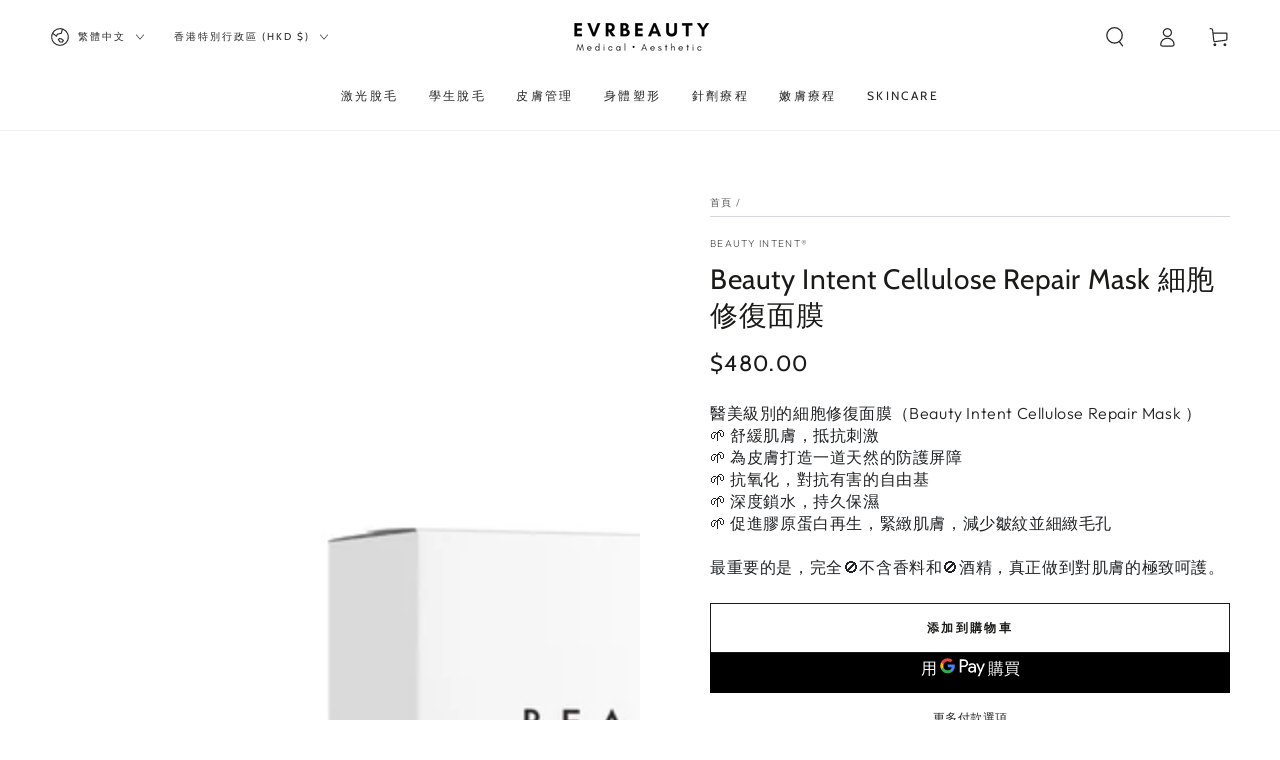

--- FILE ---
content_type: text/html; charset=utf-8
request_url: https://eshopevr.com/products/beauty-intent-cellulose-repair-mask-%E7%B4%B0%E8%83%9E%E4%BF%AE%E5%BE%A9%E9%9D%A2%E8%86%9C
body_size: 42298
content:
<!doctype html>
<html class="no-js" lang="zh-TW">
  <head>


    <meta charset="utf-8">
    <meta http-equiv="X-UA-Compatible" content="IE=edge">
    <meta name="viewport" content="width=device-width,initial-scale=1">
    <meta name="theme-color" content="">
    <link rel="canonical" href="https://eshopevr.com/products/beauty-intent-cellulose-repair-mask-%e7%b4%b0%e8%83%9e%e4%bf%ae%e5%be%a9%e9%9d%a2%e8%86%9c">
    <link rel="preconnect" href="https://cdn.shopify.com" crossorigin><link rel="icon" type="image/png" href="//eshopevr.com/cdn/shop/files/evr_logo_new.png?crop=center&height=32&v=1614325948&width=32"><link rel="preconnect" href="https://fonts.shopifycdn.com" crossorigin><title>
      Beauty Intent Cellulose Repair Mask 細胞修復面膜
 &ndash; EVRbeauty®</title><meta name="description" content="醫美級別的細胞修復面膜（Beauty Intent Cellulose Repair Mask ）🌱 舒緩肌膚，抵抗刺激 🌱 為皮膚打造一道天然的防護屏障 🌱 抗氧化，對抗有害的自由基 🌱 深度鎖水，持久保濕 🌱 促進膠原蛋白再生，緊緻肌膚，減少皺紋並細緻毛孔最重要的是，完全🚫不含香料和🚫酒精，真正做到對肌膚的極致呵護。">

<meta property="og:site_name" content="EVRbeauty®">
<meta property="og:url" content="https://eshopevr.com/products/beauty-intent-cellulose-repair-mask-%e7%b4%b0%e8%83%9e%e4%bf%ae%e5%be%a9%e9%9d%a2%e8%86%9c">
<meta property="og:title" content="Beauty Intent Cellulose Repair Mask 細胞修復面膜">
<meta property="og:type" content="product">
<meta property="og:description" content="醫美級別的細胞修復面膜（Beauty Intent Cellulose Repair Mask ）🌱 舒緩肌膚，抵抗刺激 🌱 為皮膚打造一道天然的防護屏障 🌱 抗氧化，對抗有害的自由基 🌱 深度鎖水，持久保濕 🌱 促進膠原蛋白再生，緊緻肌膚，減少皺紋並細緻毛孔最重要的是，完全🚫不含香料和🚫酒精，真正做到對肌膚的極致呵護。"><meta property="og:image" content="http://eshopevr.com/cdn/shop/files/PHOTO-2023-09-08-15-33-042.jpg?v=1694230970">
  <meta property="og:image:secure_url" content="https://eshopevr.com/cdn/shop/files/PHOTO-2023-09-08-15-33-042.jpg?v=1694230970">
  <meta property="og:image:width" content="1600">
  <meta property="og:image:height" content="1600"><meta property="og:price:amount" content="480.00">
  <meta property="og:price:currency" content="HKD"><meta name="twitter:card" content="summary_large_image">
<meta name="twitter:title" content="Beauty Intent Cellulose Repair Mask 細胞修復面膜">
<meta name="twitter:description" content="醫美級別的細胞修復面膜（Beauty Intent Cellulose Repair Mask ）🌱 舒緩肌膚，抵抗刺激 🌱 為皮膚打造一道天然的防護屏障 🌱 抗氧化，對抗有害的自由基 🌱 深度鎖水，持久保濕 🌱 促進膠原蛋白再生，緊緻肌膚，減少皺紋並細緻毛孔最重要的是，完全🚫不含香料和🚫酒精，真正做到對肌膚的極致呵護。">


    <script src="//eshopevr.com/cdn/shop/t/8/assets/vendor-v4.js" defer="defer"></script>
    <script src="//eshopevr.com/cdn/shop/t/8/assets/pubsub.js?v=104623417541739052901694145929" defer="defer"></script>
    <script src="//eshopevr.com/cdn/shop/t/8/assets/global.js?v=26886119164065653851694145928" defer="defer"></script>

    <script>window.performance && window.performance.mark && window.performance.mark('shopify.content_for_header.start');</script><meta name="facebook-domain-verification" content="etpojck2111nhhvhejy4vtmnzlz9zq">
<meta name="facebook-domain-verification" content="3zn51n7f21vo5xs00zsn0j87z3x67s">
<meta name="google-site-verification" content="buj23t-PRb9wf13cW9SgDUOyUqNbedeugqEp422dF2g">
<meta id="shopify-digital-wallet" name="shopify-digital-wallet" content="/53213888680/digital_wallets/dialog">
<link rel="alternate" hreflang="x-default" href="https://eshopevr.com/products/beauty-intent-cellulose-repair-mask-%E7%B4%B0%E8%83%9E%E4%BF%AE%E5%BE%A9%E9%9D%A2%E8%86%9C">
<link rel="alternate" hreflang="zh-Hant" href="https://eshopevr.com/products/beauty-intent-cellulose-repair-mask-%E7%B4%B0%E8%83%9E%E4%BF%AE%E5%BE%A9%E9%9D%A2%E8%86%9C">
<link rel="alternate" hreflang="en" href="https://eshopevr.com/en/products/beauty-intent-cellulose-repair-mask-%E7%B4%B0%E8%83%9E%E4%BF%AE%E5%BE%A9%E9%9D%A2%E8%86%9C">
<link rel="alternate" hreflang="zh-Hant-AC" href="https://eshopevr.com/products/beauty-intent-cellulose-repair-mask-%E7%B4%B0%E8%83%9E%E4%BF%AE%E5%BE%A9%E9%9D%A2%E8%86%9C">
<link rel="alternate" hreflang="zh-Hant-AD" href="https://eshopevr.com/products/beauty-intent-cellulose-repair-mask-%E7%B4%B0%E8%83%9E%E4%BF%AE%E5%BE%A9%E9%9D%A2%E8%86%9C">
<link rel="alternate" hreflang="zh-Hant-AE" href="https://eshopevr.com/products/beauty-intent-cellulose-repair-mask-%E7%B4%B0%E8%83%9E%E4%BF%AE%E5%BE%A9%E9%9D%A2%E8%86%9C">
<link rel="alternate" hreflang="zh-Hant-AF" href="https://eshopevr.com/products/beauty-intent-cellulose-repair-mask-%E7%B4%B0%E8%83%9E%E4%BF%AE%E5%BE%A9%E9%9D%A2%E8%86%9C">
<link rel="alternate" hreflang="zh-Hant-AG" href="https://eshopevr.com/products/beauty-intent-cellulose-repair-mask-%E7%B4%B0%E8%83%9E%E4%BF%AE%E5%BE%A9%E9%9D%A2%E8%86%9C">
<link rel="alternate" hreflang="zh-Hant-AI" href="https://eshopevr.com/products/beauty-intent-cellulose-repair-mask-%E7%B4%B0%E8%83%9E%E4%BF%AE%E5%BE%A9%E9%9D%A2%E8%86%9C">
<link rel="alternate" hreflang="zh-Hant-AL" href="https://eshopevr.com/products/beauty-intent-cellulose-repair-mask-%E7%B4%B0%E8%83%9E%E4%BF%AE%E5%BE%A9%E9%9D%A2%E8%86%9C">
<link rel="alternate" hreflang="zh-Hant-AM" href="https://eshopevr.com/products/beauty-intent-cellulose-repair-mask-%E7%B4%B0%E8%83%9E%E4%BF%AE%E5%BE%A9%E9%9D%A2%E8%86%9C">
<link rel="alternate" hreflang="zh-Hant-AO" href="https://eshopevr.com/products/beauty-intent-cellulose-repair-mask-%E7%B4%B0%E8%83%9E%E4%BF%AE%E5%BE%A9%E9%9D%A2%E8%86%9C">
<link rel="alternate" hreflang="zh-Hant-AR" href="https://eshopevr.com/products/beauty-intent-cellulose-repair-mask-%E7%B4%B0%E8%83%9E%E4%BF%AE%E5%BE%A9%E9%9D%A2%E8%86%9C">
<link rel="alternate" hreflang="zh-Hant-AT" href="https://eshopevr.com/products/beauty-intent-cellulose-repair-mask-%E7%B4%B0%E8%83%9E%E4%BF%AE%E5%BE%A9%E9%9D%A2%E8%86%9C">
<link rel="alternate" hreflang="zh-Hant-AU" href="https://eshopevr.com/products/beauty-intent-cellulose-repair-mask-%E7%B4%B0%E8%83%9E%E4%BF%AE%E5%BE%A9%E9%9D%A2%E8%86%9C">
<link rel="alternate" hreflang="zh-Hant-AW" href="https://eshopevr.com/products/beauty-intent-cellulose-repair-mask-%E7%B4%B0%E8%83%9E%E4%BF%AE%E5%BE%A9%E9%9D%A2%E8%86%9C">
<link rel="alternate" hreflang="zh-Hant-AX" href="https://eshopevr.com/products/beauty-intent-cellulose-repair-mask-%E7%B4%B0%E8%83%9E%E4%BF%AE%E5%BE%A9%E9%9D%A2%E8%86%9C">
<link rel="alternate" hreflang="zh-Hant-AZ" href="https://eshopevr.com/products/beauty-intent-cellulose-repair-mask-%E7%B4%B0%E8%83%9E%E4%BF%AE%E5%BE%A9%E9%9D%A2%E8%86%9C">
<link rel="alternate" hreflang="zh-Hant-BA" href="https://eshopevr.com/products/beauty-intent-cellulose-repair-mask-%E7%B4%B0%E8%83%9E%E4%BF%AE%E5%BE%A9%E9%9D%A2%E8%86%9C">
<link rel="alternate" hreflang="zh-Hant-BB" href="https://eshopevr.com/products/beauty-intent-cellulose-repair-mask-%E7%B4%B0%E8%83%9E%E4%BF%AE%E5%BE%A9%E9%9D%A2%E8%86%9C">
<link rel="alternate" hreflang="zh-Hant-BD" href="https://eshopevr.com/products/beauty-intent-cellulose-repair-mask-%E7%B4%B0%E8%83%9E%E4%BF%AE%E5%BE%A9%E9%9D%A2%E8%86%9C">
<link rel="alternate" hreflang="zh-Hant-BE" href="https://eshopevr.com/products/beauty-intent-cellulose-repair-mask-%E7%B4%B0%E8%83%9E%E4%BF%AE%E5%BE%A9%E9%9D%A2%E8%86%9C">
<link rel="alternate" hreflang="zh-Hant-BF" href="https://eshopevr.com/products/beauty-intent-cellulose-repair-mask-%E7%B4%B0%E8%83%9E%E4%BF%AE%E5%BE%A9%E9%9D%A2%E8%86%9C">
<link rel="alternate" hreflang="zh-Hant-BG" href="https://eshopevr.com/products/beauty-intent-cellulose-repair-mask-%E7%B4%B0%E8%83%9E%E4%BF%AE%E5%BE%A9%E9%9D%A2%E8%86%9C">
<link rel="alternate" hreflang="zh-Hant-BH" href="https://eshopevr.com/products/beauty-intent-cellulose-repair-mask-%E7%B4%B0%E8%83%9E%E4%BF%AE%E5%BE%A9%E9%9D%A2%E8%86%9C">
<link rel="alternate" hreflang="zh-Hant-BI" href="https://eshopevr.com/products/beauty-intent-cellulose-repair-mask-%E7%B4%B0%E8%83%9E%E4%BF%AE%E5%BE%A9%E9%9D%A2%E8%86%9C">
<link rel="alternate" hreflang="zh-Hant-BJ" href="https://eshopevr.com/products/beauty-intent-cellulose-repair-mask-%E7%B4%B0%E8%83%9E%E4%BF%AE%E5%BE%A9%E9%9D%A2%E8%86%9C">
<link rel="alternate" hreflang="zh-Hant-BL" href="https://eshopevr.com/products/beauty-intent-cellulose-repair-mask-%E7%B4%B0%E8%83%9E%E4%BF%AE%E5%BE%A9%E9%9D%A2%E8%86%9C">
<link rel="alternate" hreflang="zh-Hant-BM" href="https://eshopevr.com/products/beauty-intent-cellulose-repair-mask-%E7%B4%B0%E8%83%9E%E4%BF%AE%E5%BE%A9%E9%9D%A2%E8%86%9C">
<link rel="alternate" hreflang="zh-Hant-BN" href="https://eshopevr.com/products/beauty-intent-cellulose-repair-mask-%E7%B4%B0%E8%83%9E%E4%BF%AE%E5%BE%A9%E9%9D%A2%E8%86%9C">
<link rel="alternate" hreflang="zh-Hant-BO" href="https://eshopevr.com/products/beauty-intent-cellulose-repair-mask-%E7%B4%B0%E8%83%9E%E4%BF%AE%E5%BE%A9%E9%9D%A2%E8%86%9C">
<link rel="alternate" hreflang="zh-Hant-BQ" href="https://eshopevr.com/products/beauty-intent-cellulose-repair-mask-%E7%B4%B0%E8%83%9E%E4%BF%AE%E5%BE%A9%E9%9D%A2%E8%86%9C">
<link rel="alternate" hreflang="zh-Hant-BR" href="https://eshopevr.com/products/beauty-intent-cellulose-repair-mask-%E7%B4%B0%E8%83%9E%E4%BF%AE%E5%BE%A9%E9%9D%A2%E8%86%9C">
<link rel="alternate" hreflang="zh-Hant-BS" href="https://eshopevr.com/products/beauty-intent-cellulose-repair-mask-%E7%B4%B0%E8%83%9E%E4%BF%AE%E5%BE%A9%E9%9D%A2%E8%86%9C">
<link rel="alternate" hreflang="zh-Hant-BT" href="https://eshopevr.com/products/beauty-intent-cellulose-repair-mask-%E7%B4%B0%E8%83%9E%E4%BF%AE%E5%BE%A9%E9%9D%A2%E8%86%9C">
<link rel="alternate" hreflang="zh-Hant-BW" href="https://eshopevr.com/products/beauty-intent-cellulose-repair-mask-%E7%B4%B0%E8%83%9E%E4%BF%AE%E5%BE%A9%E9%9D%A2%E8%86%9C">
<link rel="alternate" hreflang="zh-Hant-BY" href="https://eshopevr.com/products/beauty-intent-cellulose-repair-mask-%E7%B4%B0%E8%83%9E%E4%BF%AE%E5%BE%A9%E9%9D%A2%E8%86%9C">
<link rel="alternate" hreflang="zh-Hant-BZ" href="https://eshopevr.com/products/beauty-intent-cellulose-repair-mask-%E7%B4%B0%E8%83%9E%E4%BF%AE%E5%BE%A9%E9%9D%A2%E8%86%9C">
<link rel="alternate" hreflang="zh-Hant-CA" href="https://eshopevr.com/products/beauty-intent-cellulose-repair-mask-%E7%B4%B0%E8%83%9E%E4%BF%AE%E5%BE%A9%E9%9D%A2%E8%86%9C">
<link rel="alternate" hreflang="zh-Hant-CC" href="https://eshopevr.com/products/beauty-intent-cellulose-repair-mask-%E7%B4%B0%E8%83%9E%E4%BF%AE%E5%BE%A9%E9%9D%A2%E8%86%9C">
<link rel="alternate" hreflang="zh-Hant-CD" href="https://eshopevr.com/products/beauty-intent-cellulose-repair-mask-%E7%B4%B0%E8%83%9E%E4%BF%AE%E5%BE%A9%E9%9D%A2%E8%86%9C">
<link rel="alternate" hreflang="zh-Hant-CF" href="https://eshopevr.com/products/beauty-intent-cellulose-repair-mask-%E7%B4%B0%E8%83%9E%E4%BF%AE%E5%BE%A9%E9%9D%A2%E8%86%9C">
<link rel="alternate" hreflang="zh-Hant-CG" href="https://eshopevr.com/products/beauty-intent-cellulose-repair-mask-%E7%B4%B0%E8%83%9E%E4%BF%AE%E5%BE%A9%E9%9D%A2%E8%86%9C">
<link rel="alternate" hreflang="zh-Hant-CH" href="https://eshopevr.com/products/beauty-intent-cellulose-repair-mask-%E7%B4%B0%E8%83%9E%E4%BF%AE%E5%BE%A9%E9%9D%A2%E8%86%9C">
<link rel="alternate" hreflang="zh-Hant-CI" href="https://eshopevr.com/products/beauty-intent-cellulose-repair-mask-%E7%B4%B0%E8%83%9E%E4%BF%AE%E5%BE%A9%E9%9D%A2%E8%86%9C">
<link rel="alternate" hreflang="zh-Hant-CK" href="https://eshopevr.com/products/beauty-intent-cellulose-repair-mask-%E7%B4%B0%E8%83%9E%E4%BF%AE%E5%BE%A9%E9%9D%A2%E8%86%9C">
<link rel="alternate" hreflang="zh-Hant-CL" href="https://eshopevr.com/products/beauty-intent-cellulose-repair-mask-%E7%B4%B0%E8%83%9E%E4%BF%AE%E5%BE%A9%E9%9D%A2%E8%86%9C">
<link rel="alternate" hreflang="zh-Hant-CM" href="https://eshopevr.com/products/beauty-intent-cellulose-repair-mask-%E7%B4%B0%E8%83%9E%E4%BF%AE%E5%BE%A9%E9%9D%A2%E8%86%9C">
<link rel="alternate" hreflang="zh-Hant-CN" href="https://eshopevr.com/products/beauty-intent-cellulose-repair-mask-%E7%B4%B0%E8%83%9E%E4%BF%AE%E5%BE%A9%E9%9D%A2%E8%86%9C">
<link rel="alternate" hreflang="zh-Hant-CO" href="https://eshopevr.com/products/beauty-intent-cellulose-repair-mask-%E7%B4%B0%E8%83%9E%E4%BF%AE%E5%BE%A9%E9%9D%A2%E8%86%9C">
<link rel="alternate" hreflang="zh-Hant-CR" href="https://eshopevr.com/products/beauty-intent-cellulose-repair-mask-%E7%B4%B0%E8%83%9E%E4%BF%AE%E5%BE%A9%E9%9D%A2%E8%86%9C">
<link rel="alternate" hreflang="zh-Hant-CV" href="https://eshopevr.com/products/beauty-intent-cellulose-repair-mask-%E7%B4%B0%E8%83%9E%E4%BF%AE%E5%BE%A9%E9%9D%A2%E8%86%9C">
<link rel="alternate" hreflang="zh-Hant-CW" href="https://eshopevr.com/products/beauty-intent-cellulose-repair-mask-%E7%B4%B0%E8%83%9E%E4%BF%AE%E5%BE%A9%E9%9D%A2%E8%86%9C">
<link rel="alternate" hreflang="zh-Hant-CX" href="https://eshopevr.com/products/beauty-intent-cellulose-repair-mask-%E7%B4%B0%E8%83%9E%E4%BF%AE%E5%BE%A9%E9%9D%A2%E8%86%9C">
<link rel="alternate" hreflang="zh-Hant-CY" href="https://eshopevr.com/products/beauty-intent-cellulose-repair-mask-%E7%B4%B0%E8%83%9E%E4%BF%AE%E5%BE%A9%E9%9D%A2%E8%86%9C">
<link rel="alternate" hreflang="zh-Hant-CZ" href="https://eshopevr.com/products/beauty-intent-cellulose-repair-mask-%E7%B4%B0%E8%83%9E%E4%BF%AE%E5%BE%A9%E9%9D%A2%E8%86%9C">
<link rel="alternate" hreflang="zh-Hant-DE" href="https://eshopevr.com/products/beauty-intent-cellulose-repair-mask-%E7%B4%B0%E8%83%9E%E4%BF%AE%E5%BE%A9%E9%9D%A2%E8%86%9C">
<link rel="alternate" hreflang="zh-Hant-DJ" href="https://eshopevr.com/products/beauty-intent-cellulose-repair-mask-%E7%B4%B0%E8%83%9E%E4%BF%AE%E5%BE%A9%E9%9D%A2%E8%86%9C">
<link rel="alternate" hreflang="zh-Hant-DK" href="https://eshopevr.com/products/beauty-intent-cellulose-repair-mask-%E7%B4%B0%E8%83%9E%E4%BF%AE%E5%BE%A9%E9%9D%A2%E8%86%9C">
<link rel="alternate" hreflang="zh-Hant-DM" href="https://eshopevr.com/products/beauty-intent-cellulose-repair-mask-%E7%B4%B0%E8%83%9E%E4%BF%AE%E5%BE%A9%E9%9D%A2%E8%86%9C">
<link rel="alternate" hreflang="zh-Hant-DO" href="https://eshopevr.com/products/beauty-intent-cellulose-repair-mask-%E7%B4%B0%E8%83%9E%E4%BF%AE%E5%BE%A9%E9%9D%A2%E8%86%9C">
<link rel="alternate" hreflang="zh-Hant-DZ" href="https://eshopevr.com/products/beauty-intent-cellulose-repair-mask-%E7%B4%B0%E8%83%9E%E4%BF%AE%E5%BE%A9%E9%9D%A2%E8%86%9C">
<link rel="alternate" hreflang="zh-Hant-EC" href="https://eshopevr.com/products/beauty-intent-cellulose-repair-mask-%E7%B4%B0%E8%83%9E%E4%BF%AE%E5%BE%A9%E9%9D%A2%E8%86%9C">
<link rel="alternate" hreflang="zh-Hant-EE" href="https://eshopevr.com/products/beauty-intent-cellulose-repair-mask-%E7%B4%B0%E8%83%9E%E4%BF%AE%E5%BE%A9%E9%9D%A2%E8%86%9C">
<link rel="alternate" hreflang="zh-Hant-EG" href="https://eshopevr.com/products/beauty-intent-cellulose-repair-mask-%E7%B4%B0%E8%83%9E%E4%BF%AE%E5%BE%A9%E9%9D%A2%E8%86%9C">
<link rel="alternate" hreflang="zh-Hant-EH" href="https://eshopevr.com/products/beauty-intent-cellulose-repair-mask-%E7%B4%B0%E8%83%9E%E4%BF%AE%E5%BE%A9%E9%9D%A2%E8%86%9C">
<link rel="alternate" hreflang="zh-Hant-ER" href="https://eshopevr.com/products/beauty-intent-cellulose-repair-mask-%E7%B4%B0%E8%83%9E%E4%BF%AE%E5%BE%A9%E9%9D%A2%E8%86%9C">
<link rel="alternate" hreflang="zh-Hant-ES" href="https://eshopevr.com/products/beauty-intent-cellulose-repair-mask-%E7%B4%B0%E8%83%9E%E4%BF%AE%E5%BE%A9%E9%9D%A2%E8%86%9C">
<link rel="alternate" hreflang="zh-Hant-ET" href="https://eshopevr.com/products/beauty-intent-cellulose-repair-mask-%E7%B4%B0%E8%83%9E%E4%BF%AE%E5%BE%A9%E9%9D%A2%E8%86%9C">
<link rel="alternate" hreflang="zh-Hant-FI" href="https://eshopevr.com/products/beauty-intent-cellulose-repair-mask-%E7%B4%B0%E8%83%9E%E4%BF%AE%E5%BE%A9%E9%9D%A2%E8%86%9C">
<link rel="alternate" hreflang="zh-Hant-FJ" href="https://eshopevr.com/products/beauty-intent-cellulose-repair-mask-%E7%B4%B0%E8%83%9E%E4%BF%AE%E5%BE%A9%E9%9D%A2%E8%86%9C">
<link rel="alternate" hreflang="zh-Hant-FK" href="https://eshopevr.com/products/beauty-intent-cellulose-repair-mask-%E7%B4%B0%E8%83%9E%E4%BF%AE%E5%BE%A9%E9%9D%A2%E8%86%9C">
<link rel="alternate" hreflang="zh-Hant-FO" href="https://eshopevr.com/products/beauty-intent-cellulose-repair-mask-%E7%B4%B0%E8%83%9E%E4%BF%AE%E5%BE%A9%E9%9D%A2%E8%86%9C">
<link rel="alternate" hreflang="zh-Hant-FR" href="https://eshopevr.com/products/beauty-intent-cellulose-repair-mask-%E7%B4%B0%E8%83%9E%E4%BF%AE%E5%BE%A9%E9%9D%A2%E8%86%9C">
<link rel="alternate" hreflang="zh-Hant-GA" href="https://eshopevr.com/products/beauty-intent-cellulose-repair-mask-%E7%B4%B0%E8%83%9E%E4%BF%AE%E5%BE%A9%E9%9D%A2%E8%86%9C">
<link rel="alternate" hreflang="zh-Hant-GB" href="https://eshopevr.com/products/beauty-intent-cellulose-repair-mask-%E7%B4%B0%E8%83%9E%E4%BF%AE%E5%BE%A9%E9%9D%A2%E8%86%9C">
<link rel="alternate" hreflang="zh-Hant-GD" href="https://eshopevr.com/products/beauty-intent-cellulose-repair-mask-%E7%B4%B0%E8%83%9E%E4%BF%AE%E5%BE%A9%E9%9D%A2%E8%86%9C">
<link rel="alternate" hreflang="zh-Hant-GE" href="https://eshopevr.com/products/beauty-intent-cellulose-repair-mask-%E7%B4%B0%E8%83%9E%E4%BF%AE%E5%BE%A9%E9%9D%A2%E8%86%9C">
<link rel="alternate" hreflang="zh-Hant-GF" href="https://eshopevr.com/products/beauty-intent-cellulose-repair-mask-%E7%B4%B0%E8%83%9E%E4%BF%AE%E5%BE%A9%E9%9D%A2%E8%86%9C">
<link rel="alternate" hreflang="zh-Hant-GG" href="https://eshopevr.com/products/beauty-intent-cellulose-repair-mask-%E7%B4%B0%E8%83%9E%E4%BF%AE%E5%BE%A9%E9%9D%A2%E8%86%9C">
<link rel="alternate" hreflang="zh-Hant-GH" href="https://eshopevr.com/products/beauty-intent-cellulose-repair-mask-%E7%B4%B0%E8%83%9E%E4%BF%AE%E5%BE%A9%E9%9D%A2%E8%86%9C">
<link rel="alternate" hreflang="zh-Hant-GI" href="https://eshopevr.com/products/beauty-intent-cellulose-repair-mask-%E7%B4%B0%E8%83%9E%E4%BF%AE%E5%BE%A9%E9%9D%A2%E8%86%9C">
<link rel="alternate" hreflang="zh-Hant-GL" href="https://eshopevr.com/products/beauty-intent-cellulose-repair-mask-%E7%B4%B0%E8%83%9E%E4%BF%AE%E5%BE%A9%E9%9D%A2%E8%86%9C">
<link rel="alternate" hreflang="zh-Hant-GM" href="https://eshopevr.com/products/beauty-intent-cellulose-repair-mask-%E7%B4%B0%E8%83%9E%E4%BF%AE%E5%BE%A9%E9%9D%A2%E8%86%9C">
<link rel="alternate" hreflang="zh-Hant-GN" href="https://eshopevr.com/products/beauty-intent-cellulose-repair-mask-%E7%B4%B0%E8%83%9E%E4%BF%AE%E5%BE%A9%E9%9D%A2%E8%86%9C">
<link rel="alternate" hreflang="zh-Hant-GP" href="https://eshopevr.com/products/beauty-intent-cellulose-repair-mask-%E7%B4%B0%E8%83%9E%E4%BF%AE%E5%BE%A9%E9%9D%A2%E8%86%9C">
<link rel="alternate" hreflang="zh-Hant-GQ" href="https://eshopevr.com/products/beauty-intent-cellulose-repair-mask-%E7%B4%B0%E8%83%9E%E4%BF%AE%E5%BE%A9%E9%9D%A2%E8%86%9C">
<link rel="alternate" hreflang="zh-Hant-GR" href="https://eshopevr.com/products/beauty-intent-cellulose-repair-mask-%E7%B4%B0%E8%83%9E%E4%BF%AE%E5%BE%A9%E9%9D%A2%E8%86%9C">
<link rel="alternate" hreflang="zh-Hant-GS" href="https://eshopevr.com/products/beauty-intent-cellulose-repair-mask-%E7%B4%B0%E8%83%9E%E4%BF%AE%E5%BE%A9%E9%9D%A2%E8%86%9C">
<link rel="alternate" hreflang="zh-Hant-GT" href="https://eshopevr.com/products/beauty-intent-cellulose-repair-mask-%E7%B4%B0%E8%83%9E%E4%BF%AE%E5%BE%A9%E9%9D%A2%E8%86%9C">
<link rel="alternate" hreflang="zh-Hant-GW" href="https://eshopevr.com/products/beauty-intent-cellulose-repair-mask-%E7%B4%B0%E8%83%9E%E4%BF%AE%E5%BE%A9%E9%9D%A2%E8%86%9C">
<link rel="alternate" hreflang="zh-Hant-GY" href="https://eshopevr.com/products/beauty-intent-cellulose-repair-mask-%E7%B4%B0%E8%83%9E%E4%BF%AE%E5%BE%A9%E9%9D%A2%E8%86%9C">
<link rel="alternate" hreflang="zh-Hant-HK" href="https://eshopevr.com/products/beauty-intent-cellulose-repair-mask-%E7%B4%B0%E8%83%9E%E4%BF%AE%E5%BE%A9%E9%9D%A2%E8%86%9C">
<link rel="alternate" hreflang="zh-Hant-HN" href="https://eshopevr.com/products/beauty-intent-cellulose-repair-mask-%E7%B4%B0%E8%83%9E%E4%BF%AE%E5%BE%A9%E9%9D%A2%E8%86%9C">
<link rel="alternate" hreflang="zh-Hant-HR" href="https://eshopevr.com/products/beauty-intent-cellulose-repair-mask-%E7%B4%B0%E8%83%9E%E4%BF%AE%E5%BE%A9%E9%9D%A2%E8%86%9C">
<link rel="alternate" hreflang="zh-Hant-HT" href="https://eshopevr.com/products/beauty-intent-cellulose-repair-mask-%E7%B4%B0%E8%83%9E%E4%BF%AE%E5%BE%A9%E9%9D%A2%E8%86%9C">
<link rel="alternate" hreflang="zh-Hant-HU" href="https://eshopevr.com/products/beauty-intent-cellulose-repair-mask-%E7%B4%B0%E8%83%9E%E4%BF%AE%E5%BE%A9%E9%9D%A2%E8%86%9C">
<link rel="alternate" hreflang="zh-Hant-ID" href="https://eshopevr.com/products/beauty-intent-cellulose-repair-mask-%E7%B4%B0%E8%83%9E%E4%BF%AE%E5%BE%A9%E9%9D%A2%E8%86%9C">
<link rel="alternate" hreflang="zh-Hant-IE" href="https://eshopevr.com/products/beauty-intent-cellulose-repair-mask-%E7%B4%B0%E8%83%9E%E4%BF%AE%E5%BE%A9%E9%9D%A2%E8%86%9C">
<link rel="alternate" hreflang="zh-Hant-IL" href="https://eshopevr.com/products/beauty-intent-cellulose-repair-mask-%E7%B4%B0%E8%83%9E%E4%BF%AE%E5%BE%A9%E9%9D%A2%E8%86%9C">
<link rel="alternate" hreflang="zh-Hant-IM" href="https://eshopevr.com/products/beauty-intent-cellulose-repair-mask-%E7%B4%B0%E8%83%9E%E4%BF%AE%E5%BE%A9%E9%9D%A2%E8%86%9C">
<link rel="alternate" hreflang="zh-Hant-IN" href="https://eshopevr.com/products/beauty-intent-cellulose-repair-mask-%E7%B4%B0%E8%83%9E%E4%BF%AE%E5%BE%A9%E9%9D%A2%E8%86%9C">
<link rel="alternate" hreflang="zh-Hant-IO" href="https://eshopevr.com/products/beauty-intent-cellulose-repair-mask-%E7%B4%B0%E8%83%9E%E4%BF%AE%E5%BE%A9%E9%9D%A2%E8%86%9C">
<link rel="alternate" hreflang="zh-Hant-IQ" href="https://eshopevr.com/products/beauty-intent-cellulose-repair-mask-%E7%B4%B0%E8%83%9E%E4%BF%AE%E5%BE%A9%E9%9D%A2%E8%86%9C">
<link rel="alternate" hreflang="zh-Hant-IS" href="https://eshopevr.com/products/beauty-intent-cellulose-repair-mask-%E7%B4%B0%E8%83%9E%E4%BF%AE%E5%BE%A9%E9%9D%A2%E8%86%9C">
<link rel="alternate" hreflang="zh-Hant-IT" href="https://eshopevr.com/products/beauty-intent-cellulose-repair-mask-%E7%B4%B0%E8%83%9E%E4%BF%AE%E5%BE%A9%E9%9D%A2%E8%86%9C">
<link rel="alternate" hreflang="zh-Hant-JE" href="https://eshopevr.com/products/beauty-intent-cellulose-repair-mask-%E7%B4%B0%E8%83%9E%E4%BF%AE%E5%BE%A9%E9%9D%A2%E8%86%9C">
<link rel="alternate" hreflang="zh-Hant-JM" href="https://eshopevr.com/products/beauty-intent-cellulose-repair-mask-%E7%B4%B0%E8%83%9E%E4%BF%AE%E5%BE%A9%E9%9D%A2%E8%86%9C">
<link rel="alternate" hreflang="zh-Hant-JO" href="https://eshopevr.com/products/beauty-intent-cellulose-repair-mask-%E7%B4%B0%E8%83%9E%E4%BF%AE%E5%BE%A9%E9%9D%A2%E8%86%9C">
<link rel="alternate" hreflang="zh-Hant-JP" href="https://eshopevr.com/products/beauty-intent-cellulose-repair-mask-%E7%B4%B0%E8%83%9E%E4%BF%AE%E5%BE%A9%E9%9D%A2%E8%86%9C">
<link rel="alternate" hreflang="zh-Hant-KE" href="https://eshopevr.com/products/beauty-intent-cellulose-repair-mask-%E7%B4%B0%E8%83%9E%E4%BF%AE%E5%BE%A9%E9%9D%A2%E8%86%9C">
<link rel="alternate" hreflang="zh-Hant-KG" href="https://eshopevr.com/products/beauty-intent-cellulose-repair-mask-%E7%B4%B0%E8%83%9E%E4%BF%AE%E5%BE%A9%E9%9D%A2%E8%86%9C">
<link rel="alternate" hreflang="zh-Hant-KH" href="https://eshopevr.com/products/beauty-intent-cellulose-repair-mask-%E7%B4%B0%E8%83%9E%E4%BF%AE%E5%BE%A9%E9%9D%A2%E8%86%9C">
<link rel="alternate" hreflang="zh-Hant-KI" href="https://eshopevr.com/products/beauty-intent-cellulose-repair-mask-%E7%B4%B0%E8%83%9E%E4%BF%AE%E5%BE%A9%E9%9D%A2%E8%86%9C">
<link rel="alternate" hreflang="zh-Hant-KM" href="https://eshopevr.com/products/beauty-intent-cellulose-repair-mask-%E7%B4%B0%E8%83%9E%E4%BF%AE%E5%BE%A9%E9%9D%A2%E8%86%9C">
<link rel="alternate" hreflang="zh-Hant-KN" href="https://eshopevr.com/products/beauty-intent-cellulose-repair-mask-%E7%B4%B0%E8%83%9E%E4%BF%AE%E5%BE%A9%E9%9D%A2%E8%86%9C">
<link rel="alternate" hreflang="zh-Hant-KR" href="https://eshopevr.com/products/beauty-intent-cellulose-repair-mask-%E7%B4%B0%E8%83%9E%E4%BF%AE%E5%BE%A9%E9%9D%A2%E8%86%9C">
<link rel="alternate" hreflang="zh-Hant-KW" href="https://eshopevr.com/products/beauty-intent-cellulose-repair-mask-%E7%B4%B0%E8%83%9E%E4%BF%AE%E5%BE%A9%E9%9D%A2%E8%86%9C">
<link rel="alternate" hreflang="zh-Hant-KY" href="https://eshopevr.com/products/beauty-intent-cellulose-repair-mask-%E7%B4%B0%E8%83%9E%E4%BF%AE%E5%BE%A9%E9%9D%A2%E8%86%9C">
<link rel="alternate" hreflang="zh-Hant-KZ" href="https://eshopevr.com/products/beauty-intent-cellulose-repair-mask-%E7%B4%B0%E8%83%9E%E4%BF%AE%E5%BE%A9%E9%9D%A2%E8%86%9C">
<link rel="alternate" hreflang="zh-Hant-LA" href="https://eshopevr.com/products/beauty-intent-cellulose-repair-mask-%E7%B4%B0%E8%83%9E%E4%BF%AE%E5%BE%A9%E9%9D%A2%E8%86%9C">
<link rel="alternate" hreflang="zh-Hant-LB" href="https://eshopevr.com/products/beauty-intent-cellulose-repair-mask-%E7%B4%B0%E8%83%9E%E4%BF%AE%E5%BE%A9%E9%9D%A2%E8%86%9C">
<link rel="alternate" hreflang="zh-Hant-LC" href="https://eshopevr.com/products/beauty-intent-cellulose-repair-mask-%E7%B4%B0%E8%83%9E%E4%BF%AE%E5%BE%A9%E9%9D%A2%E8%86%9C">
<link rel="alternate" hreflang="zh-Hant-LI" href="https://eshopevr.com/products/beauty-intent-cellulose-repair-mask-%E7%B4%B0%E8%83%9E%E4%BF%AE%E5%BE%A9%E9%9D%A2%E8%86%9C">
<link rel="alternate" hreflang="zh-Hant-LK" href="https://eshopevr.com/products/beauty-intent-cellulose-repair-mask-%E7%B4%B0%E8%83%9E%E4%BF%AE%E5%BE%A9%E9%9D%A2%E8%86%9C">
<link rel="alternate" hreflang="zh-Hant-LR" href="https://eshopevr.com/products/beauty-intent-cellulose-repair-mask-%E7%B4%B0%E8%83%9E%E4%BF%AE%E5%BE%A9%E9%9D%A2%E8%86%9C">
<link rel="alternate" hreflang="zh-Hant-LS" href="https://eshopevr.com/products/beauty-intent-cellulose-repair-mask-%E7%B4%B0%E8%83%9E%E4%BF%AE%E5%BE%A9%E9%9D%A2%E8%86%9C">
<link rel="alternate" hreflang="zh-Hant-LT" href="https://eshopevr.com/products/beauty-intent-cellulose-repair-mask-%E7%B4%B0%E8%83%9E%E4%BF%AE%E5%BE%A9%E9%9D%A2%E8%86%9C">
<link rel="alternate" hreflang="zh-Hant-LU" href="https://eshopevr.com/products/beauty-intent-cellulose-repair-mask-%E7%B4%B0%E8%83%9E%E4%BF%AE%E5%BE%A9%E9%9D%A2%E8%86%9C">
<link rel="alternate" hreflang="zh-Hant-LV" href="https://eshopevr.com/products/beauty-intent-cellulose-repair-mask-%E7%B4%B0%E8%83%9E%E4%BF%AE%E5%BE%A9%E9%9D%A2%E8%86%9C">
<link rel="alternate" hreflang="zh-Hant-LY" href="https://eshopevr.com/products/beauty-intent-cellulose-repair-mask-%E7%B4%B0%E8%83%9E%E4%BF%AE%E5%BE%A9%E9%9D%A2%E8%86%9C">
<link rel="alternate" hreflang="zh-Hant-MA" href="https://eshopevr.com/products/beauty-intent-cellulose-repair-mask-%E7%B4%B0%E8%83%9E%E4%BF%AE%E5%BE%A9%E9%9D%A2%E8%86%9C">
<link rel="alternate" hreflang="zh-Hant-MC" href="https://eshopevr.com/products/beauty-intent-cellulose-repair-mask-%E7%B4%B0%E8%83%9E%E4%BF%AE%E5%BE%A9%E9%9D%A2%E8%86%9C">
<link rel="alternate" hreflang="zh-Hant-MD" href="https://eshopevr.com/products/beauty-intent-cellulose-repair-mask-%E7%B4%B0%E8%83%9E%E4%BF%AE%E5%BE%A9%E9%9D%A2%E8%86%9C">
<link rel="alternate" hreflang="zh-Hant-ME" href="https://eshopevr.com/products/beauty-intent-cellulose-repair-mask-%E7%B4%B0%E8%83%9E%E4%BF%AE%E5%BE%A9%E9%9D%A2%E8%86%9C">
<link rel="alternate" hreflang="zh-Hant-MF" href="https://eshopevr.com/products/beauty-intent-cellulose-repair-mask-%E7%B4%B0%E8%83%9E%E4%BF%AE%E5%BE%A9%E9%9D%A2%E8%86%9C">
<link rel="alternate" hreflang="zh-Hant-MG" href="https://eshopevr.com/products/beauty-intent-cellulose-repair-mask-%E7%B4%B0%E8%83%9E%E4%BF%AE%E5%BE%A9%E9%9D%A2%E8%86%9C">
<link rel="alternate" hreflang="zh-Hant-MK" href="https://eshopevr.com/products/beauty-intent-cellulose-repair-mask-%E7%B4%B0%E8%83%9E%E4%BF%AE%E5%BE%A9%E9%9D%A2%E8%86%9C">
<link rel="alternate" hreflang="zh-Hant-ML" href="https://eshopevr.com/products/beauty-intent-cellulose-repair-mask-%E7%B4%B0%E8%83%9E%E4%BF%AE%E5%BE%A9%E9%9D%A2%E8%86%9C">
<link rel="alternate" hreflang="zh-Hant-MM" href="https://eshopevr.com/products/beauty-intent-cellulose-repair-mask-%E7%B4%B0%E8%83%9E%E4%BF%AE%E5%BE%A9%E9%9D%A2%E8%86%9C">
<link rel="alternate" hreflang="zh-Hant-MN" href="https://eshopevr.com/products/beauty-intent-cellulose-repair-mask-%E7%B4%B0%E8%83%9E%E4%BF%AE%E5%BE%A9%E9%9D%A2%E8%86%9C">
<link rel="alternate" hreflang="zh-Hant-MO" href="https://eshopevr.com/products/beauty-intent-cellulose-repair-mask-%E7%B4%B0%E8%83%9E%E4%BF%AE%E5%BE%A9%E9%9D%A2%E8%86%9C">
<link rel="alternate" hreflang="zh-Hant-MQ" href="https://eshopevr.com/products/beauty-intent-cellulose-repair-mask-%E7%B4%B0%E8%83%9E%E4%BF%AE%E5%BE%A9%E9%9D%A2%E8%86%9C">
<link rel="alternate" hreflang="zh-Hant-MR" href="https://eshopevr.com/products/beauty-intent-cellulose-repair-mask-%E7%B4%B0%E8%83%9E%E4%BF%AE%E5%BE%A9%E9%9D%A2%E8%86%9C">
<link rel="alternate" hreflang="zh-Hant-MS" href="https://eshopevr.com/products/beauty-intent-cellulose-repair-mask-%E7%B4%B0%E8%83%9E%E4%BF%AE%E5%BE%A9%E9%9D%A2%E8%86%9C">
<link rel="alternate" hreflang="zh-Hant-MT" href="https://eshopevr.com/products/beauty-intent-cellulose-repair-mask-%E7%B4%B0%E8%83%9E%E4%BF%AE%E5%BE%A9%E9%9D%A2%E8%86%9C">
<link rel="alternate" hreflang="zh-Hant-MU" href="https://eshopevr.com/products/beauty-intent-cellulose-repair-mask-%E7%B4%B0%E8%83%9E%E4%BF%AE%E5%BE%A9%E9%9D%A2%E8%86%9C">
<link rel="alternate" hreflang="zh-Hant-MV" href="https://eshopevr.com/products/beauty-intent-cellulose-repair-mask-%E7%B4%B0%E8%83%9E%E4%BF%AE%E5%BE%A9%E9%9D%A2%E8%86%9C">
<link rel="alternate" hreflang="zh-Hant-MW" href="https://eshopevr.com/products/beauty-intent-cellulose-repair-mask-%E7%B4%B0%E8%83%9E%E4%BF%AE%E5%BE%A9%E9%9D%A2%E8%86%9C">
<link rel="alternate" hreflang="zh-Hant-MX" href="https://eshopevr.com/products/beauty-intent-cellulose-repair-mask-%E7%B4%B0%E8%83%9E%E4%BF%AE%E5%BE%A9%E9%9D%A2%E8%86%9C">
<link rel="alternate" hreflang="zh-Hant-MY" href="https://eshopevr.com/products/beauty-intent-cellulose-repair-mask-%E7%B4%B0%E8%83%9E%E4%BF%AE%E5%BE%A9%E9%9D%A2%E8%86%9C">
<link rel="alternate" hreflang="zh-Hant-MZ" href="https://eshopevr.com/products/beauty-intent-cellulose-repair-mask-%E7%B4%B0%E8%83%9E%E4%BF%AE%E5%BE%A9%E9%9D%A2%E8%86%9C">
<link rel="alternate" hreflang="zh-Hant-NA" href="https://eshopevr.com/products/beauty-intent-cellulose-repair-mask-%E7%B4%B0%E8%83%9E%E4%BF%AE%E5%BE%A9%E9%9D%A2%E8%86%9C">
<link rel="alternate" hreflang="zh-Hant-NC" href="https://eshopevr.com/products/beauty-intent-cellulose-repair-mask-%E7%B4%B0%E8%83%9E%E4%BF%AE%E5%BE%A9%E9%9D%A2%E8%86%9C">
<link rel="alternate" hreflang="zh-Hant-NE" href="https://eshopevr.com/products/beauty-intent-cellulose-repair-mask-%E7%B4%B0%E8%83%9E%E4%BF%AE%E5%BE%A9%E9%9D%A2%E8%86%9C">
<link rel="alternate" hreflang="zh-Hant-NF" href="https://eshopevr.com/products/beauty-intent-cellulose-repair-mask-%E7%B4%B0%E8%83%9E%E4%BF%AE%E5%BE%A9%E9%9D%A2%E8%86%9C">
<link rel="alternate" hreflang="zh-Hant-NG" href="https://eshopevr.com/products/beauty-intent-cellulose-repair-mask-%E7%B4%B0%E8%83%9E%E4%BF%AE%E5%BE%A9%E9%9D%A2%E8%86%9C">
<link rel="alternate" hreflang="zh-Hant-NI" href="https://eshopevr.com/products/beauty-intent-cellulose-repair-mask-%E7%B4%B0%E8%83%9E%E4%BF%AE%E5%BE%A9%E9%9D%A2%E8%86%9C">
<link rel="alternate" hreflang="zh-Hant-NL" href="https://eshopevr.com/products/beauty-intent-cellulose-repair-mask-%E7%B4%B0%E8%83%9E%E4%BF%AE%E5%BE%A9%E9%9D%A2%E8%86%9C">
<link rel="alternate" hreflang="zh-Hant-NO" href="https://eshopevr.com/products/beauty-intent-cellulose-repair-mask-%E7%B4%B0%E8%83%9E%E4%BF%AE%E5%BE%A9%E9%9D%A2%E8%86%9C">
<link rel="alternate" hreflang="zh-Hant-NP" href="https://eshopevr.com/products/beauty-intent-cellulose-repair-mask-%E7%B4%B0%E8%83%9E%E4%BF%AE%E5%BE%A9%E9%9D%A2%E8%86%9C">
<link rel="alternate" hreflang="zh-Hant-NR" href="https://eshopevr.com/products/beauty-intent-cellulose-repair-mask-%E7%B4%B0%E8%83%9E%E4%BF%AE%E5%BE%A9%E9%9D%A2%E8%86%9C">
<link rel="alternate" hreflang="zh-Hant-NU" href="https://eshopevr.com/products/beauty-intent-cellulose-repair-mask-%E7%B4%B0%E8%83%9E%E4%BF%AE%E5%BE%A9%E9%9D%A2%E8%86%9C">
<link rel="alternate" hreflang="zh-Hant-NZ" href="https://eshopevr.com/products/beauty-intent-cellulose-repair-mask-%E7%B4%B0%E8%83%9E%E4%BF%AE%E5%BE%A9%E9%9D%A2%E8%86%9C">
<link rel="alternate" hreflang="zh-Hant-OM" href="https://eshopevr.com/products/beauty-intent-cellulose-repair-mask-%E7%B4%B0%E8%83%9E%E4%BF%AE%E5%BE%A9%E9%9D%A2%E8%86%9C">
<link rel="alternate" hreflang="zh-Hant-PA" href="https://eshopevr.com/products/beauty-intent-cellulose-repair-mask-%E7%B4%B0%E8%83%9E%E4%BF%AE%E5%BE%A9%E9%9D%A2%E8%86%9C">
<link rel="alternate" hreflang="zh-Hant-PE" href="https://eshopevr.com/products/beauty-intent-cellulose-repair-mask-%E7%B4%B0%E8%83%9E%E4%BF%AE%E5%BE%A9%E9%9D%A2%E8%86%9C">
<link rel="alternate" hreflang="zh-Hant-PF" href="https://eshopevr.com/products/beauty-intent-cellulose-repair-mask-%E7%B4%B0%E8%83%9E%E4%BF%AE%E5%BE%A9%E9%9D%A2%E8%86%9C">
<link rel="alternate" hreflang="zh-Hant-PG" href="https://eshopevr.com/products/beauty-intent-cellulose-repair-mask-%E7%B4%B0%E8%83%9E%E4%BF%AE%E5%BE%A9%E9%9D%A2%E8%86%9C">
<link rel="alternate" hreflang="zh-Hant-PH" href="https://eshopevr.com/products/beauty-intent-cellulose-repair-mask-%E7%B4%B0%E8%83%9E%E4%BF%AE%E5%BE%A9%E9%9D%A2%E8%86%9C">
<link rel="alternate" hreflang="zh-Hant-PK" href="https://eshopevr.com/products/beauty-intent-cellulose-repair-mask-%E7%B4%B0%E8%83%9E%E4%BF%AE%E5%BE%A9%E9%9D%A2%E8%86%9C">
<link rel="alternate" hreflang="zh-Hant-PL" href="https://eshopevr.com/products/beauty-intent-cellulose-repair-mask-%E7%B4%B0%E8%83%9E%E4%BF%AE%E5%BE%A9%E9%9D%A2%E8%86%9C">
<link rel="alternate" hreflang="zh-Hant-PM" href="https://eshopevr.com/products/beauty-intent-cellulose-repair-mask-%E7%B4%B0%E8%83%9E%E4%BF%AE%E5%BE%A9%E9%9D%A2%E8%86%9C">
<link rel="alternate" hreflang="zh-Hant-PN" href="https://eshopevr.com/products/beauty-intent-cellulose-repair-mask-%E7%B4%B0%E8%83%9E%E4%BF%AE%E5%BE%A9%E9%9D%A2%E8%86%9C">
<link rel="alternate" hreflang="zh-Hant-PS" href="https://eshopevr.com/products/beauty-intent-cellulose-repair-mask-%E7%B4%B0%E8%83%9E%E4%BF%AE%E5%BE%A9%E9%9D%A2%E8%86%9C">
<link rel="alternate" hreflang="zh-Hant-PT" href="https://eshopevr.com/products/beauty-intent-cellulose-repair-mask-%E7%B4%B0%E8%83%9E%E4%BF%AE%E5%BE%A9%E9%9D%A2%E8%86%9C">
<link rel="alternate" hreflang="zh-Hant-PY" href="https://eshopevr.com/products/beauty-intent-cellulose-repair-mask-%E7%B4%B0%E8%83%9E%E4%BF%AE%E5%BE%A9%E9%9D%A2%E8%86%9C">
<link rel="alternate" hreflang="zh-Hant-QA" href="https://eshopevr.com/products/beauty-intent-cellulose-repair-mask-%E7%B4%B0%E8%83%9E%E4%BF%AE%E5%BE%A9%E9%9D%A2%E8%86%9C">
<link rel="alternate" hreflang="zh-Hant-RE" href="https://eshopevr.com/products/beauty-intent-cellulose-repair-mask-%E7%B4%B0%E8%83%9E%E4%BF%AE%E5%BE%A9%E9%9D%A2%E8%86%9C">
<link rel="alternate" hreflang="zh-Hant-RO" href="https://eshopevr.com/products/beauty-intent-cellulose-repair-mask-%E7%B4%B0%E8%83%9E%E4%BF%AE%E5%BE%A9%E9%9D%A2%E8%86%9C">
<link rel="alternate" hreflang="zh-Hant-RS" href="https://eshopevr.com/products/beauty-intent-cellulose-repair-mask-%E7%B4%B0%E8%83%9E%E4%BF%AE%E5%BE%A9%E9%9D%A2%E8%86%9C">
<link rel="alternate" hreflang="zh-Hant-RU" href="https://eshopevr.com/products/beauty-intent-cellulose-repair-mask-%E7%B4%B0%E8%83%9E%E4%BF%AE%E5%BE%A9%E9%9D%A2%E8%86%9C">
<link rel="alternate" hreflang="zh-Hant-RW" href="https://eshopevr.com/products/beauty-intent-cellulose-repair-mask-%E7%B4%B0%E8%83%9E%E4%BF%AE%E5%BE%A9%E9%9D%A2%E8%86%9C">
<link rel="alternate" hreflang="zh-Hant-SA" href="https://eshopevr.com/products/beauty-intent-cellulose-repair-mask-%E7%B4%B0%E8%83%9E%E4%BF%AE%E5%BE%A9%E9%9D%A2%E8%86%9C">
<link rel="alternate" hreflang="zh-Hant-SB" href="https://eshopevr.com/products/beauty-intent-cellulose-repair-mask-%E7%B4%B0%E8%83%9E%E4%BF%AE%E5%BE%A9%E9%9D%A2%E8%86%9C">
<link rel="alternate" hreflang="zh-Hant-SC" href="https://eshopevr.com/products/beauty-intent-cellulose-repair-mask-%E7%B4%B0%E8%83%9E%E4%BF%AE%E5%BE%A9%E9%9D%A2%E8%86%9C">
<link rel="alternate" hreflang="zh-Hant-SD" href="https://eshopevr.com/products/beauty-intent-cellulose-repair-mask-%E7%B4%B0%E8%83%9E%E4%BF%AE%E5%BE%A9%E9%9D%A2%E8%86%9C">
<link rel="alternate" hreflang="zh-Hant-SE" href="https://eshopevr.com/products/beauty-intent-cellulose-repair-mask-%E7%B4%B0%E8%83%9E%E4%BF%AE%E5%BE%A9%E9%9D%A2%E8%86%9C">
<link rel="alternate" hreflang="zh-Hant-SG" href="https://eshopevr.com/products/beauty-intent-cellulose-repair-mask-%E7%B4%B0%E8%83%9E%E4%BF%AE%E5%BE%A9%E9%9D%A2%E8%86%9C">
<link rel="alternate" hreflang="zh-Hant-SH" href="https://eshopevr.com/products/beauty-intent-cellulose-repair-mask-%E7%B4%B0%E8%83%9E%E4%BF%AE%E5%BE%A9%E9%9D%A2%E8%86%9C">
<link rel="alternate" hreflang="zh-Hant-SI" href="https://eshopevr.com/products/beauty-intent-cellulose-repair-mask-%E7%B4%B0%E8%83%9E%E4%BF%AE%E5%BE%A9%E9%9D%A2%E8%86%9C">
<link rel="alternate" hreflang="zh-Hant-SJ" href="https://eshopevr.com/products/beauty-intent-cellulose-repair-mask-%E7%B4%B0%E8%83%9E%E4%BF%AE%E5%BE%A9%E9%9D%A2%E8%86%9C">
<link rel="alternate" hreflang="zh-Hant-SK" href="https://eshopevr.com/products/beauty-intent-cellulose-repair-mask-%E7%B4%B0%E8%83%9E%E4%BF%AE%E5%BE%A9%E9%9D%A2%E8%86%9C">
<link rel="alternate" hreflang="zh-Hant-SL" href="https://eshopevr.com/products/beauty-intent-cellulose-repair-mask-%E7%B4%B0%E8%83%9E%E4%BF%AE%E5%BE%A9%E9%9D%A2%E8%86%9C">
<link rel="alternate" hreflang="zh-Hant-SM" href="https://eshopevr.com/products/beauty-intent-cellulose-repair-mask-%E7%B4%B0%E8%83%9E%E4%BF%AE%E5%BE%A9%E9%9D%A2%E8%86%9C">
<link rel="alternate" hreflang="zh-Hant-SN" href="https://eshopevr.com/products/beauty-intent-cellulose-repair-mask-%E7%B4%B0%E8%83%9E%E4%BF%AE%E5%BE%A9%E9%9D%A2%E8%86%9C">
<link rel="alternate" hreflang="zh-Hant-SO" href="https://eshopevr.com/products/beauty-intent-cellulose-repair-mask-%E7%B4%B0%E8%83%9E%E4%BF%AE%E5%BE%A9%E9%9D%A2%E8%86%9C">
<link rel="alternate" hreflang="zh-Hant-SR" href="https://eshopevr.com/products/beauty-intent-cellulose-repair-mask-%E7%B4%B0%E8%83%9E%E4%BF%AE%E5%BE%A9%E9%9D%A2%E8%86%9C">
<link rel="alternate" hreflang="zh-Hant-SS" href="https://eshopevr.com/products/beauty-intent-cellulose-repair-mask-%E7%B4%B0%E8%83%9E%E4%BF%AE%E5%BE%A9%E9%9D%A2%E8%86%9C">
<link rel="alternate" hreflang="zh-Hant-ST" href="https://eshopevr.com/products/beauty-intent-cellulose-repair-mask-%E7%B4%B0%E8%83%9E%E4%BF%AE%E5%BE%A9%E9%9D%A2%E8%86%9C">
<link rel="alternate" hreflang="zh-Hant-SV" href="https://eshopevr.com/products/beauty-intent-cellulose-repair-mask-%E7%B4%B0%E8%83%9E%E4%BF%AE%E5%BE%A9%E9%9D%A2%E8%86%9C">
<link rel="alternate" hreflang="zh-Hant-SX" href="https://eshopevr.com/products/beauty-intent-cellulose-repair-mask-%E7%B4%B0%E8%83%9E%E4%BF%AE%E5%BE%A9%E9%9D%A2%E8%86%9C">
<link rel="alternate" hreflang="zh-Hant-SZ" href="https://eshopevr.com/products/beauty-intent-cellulose-repair-mask-%E7%B4%B0%E8%83%9E%E4%BF%AE%E5%BE%A9%E9%9D%A2%E8%86%9C">
<link rel="alternate" hreflang="zh-Hant-TA" href="https://eshopevr.com/products/beauty-intent-cellulose-repair-mask-%E7%B4%B0%E8%83%9E%E4%BF%AE%E5%BE%A9%E9%9D%A2%E8%86%9C">
<link rel="alternate" hreflang="zh-Hant-TC" href="https://eshopevr.com/products/beauty-intent-cellulose-repair-mask-%E7%B4%B0%E8%83%9E%E4%BF%AE%E5%BE%A9%E9%9D%A2%E8%86%9C">
<link rel="alternate" hreflang="zh-Hant-TD" href="https://eshopevr.com/products/beauty-intent-cellulose-repair-mask-%E7%B4%B0%E8%83%9E%E4%BF%AE%E5%BE%A9%E9%9D%A2%E8%86%9C">
<link rel="alternate" hreflang="zh-Hant-TF" href="https://eshopevr.com/products/beauty-intent-cellulose-repair-mask-%E7%B4%B0%E8%83%9E%E4%BF%AE%E5%BE%A9%E9%9D%A2%E8%86%9C">
<link rel="alternate" hreflang="zh-Hant-TG" href="https://eshopevr.com/products/beauty-intent-cellulose-repair-mask-%E7%B4%B0%E8%83%9E%E4%BF%AE%E5%BE%A9%E9%9D%A2%E8%86%9C">
<link rel="alternate" hreflang="zh-Hant-TH" href="https://eshopevr.com/products/beauty-intent-cellulose-repair-mask-%E7%B4%B0%E8%83%9E%E4%BF%AE%E5%BE%A9%E9%9D%A2%E8%86%9C">
<link rel="alternate" hreflang="zh-Hant-TJ" href="https://eshopevr.com/products/beauty-intent-cellulose-repair-mask-%E7%B4%B0%E8%83%9E%E4%BF%AE%E5%BE%A9%E9%9D%A2%E8%86%9C">
<link rel="alternate" hreflang="zh-Hant-TK" href="https://eshopevr.com/products/beauty-intent-cellulose-repair-mask-%E7%B4%B0%E8%83%9E%E4%BF%AE%E5%BE%A9%E9%9D%A2%E8%86%9C">
<link rel="alternate" hreflang="zh-Hant-TL" href="https://eshopevr.com/products/beauty-intent-cellulose-repair-mask-%E7%B4%B0%E8%83%9E%E4%BF%AE%E5%BE%A9%E9%9D%A2%E8%86%9C">
<link rel="alternate" hreflang="zh-Hant-TM" href="https://eshopevr.com/products/beauty-intent-cellulose-repair-mask-%E7%B4%B0%E8%83%9E%E4%BF%AE%E5%BE%A9%E9%9D%A2%E8%86%9C">
<link rel="alternate" hreflang="zh-Hant-TN" href="https://eshopevr.com/products/beauty-intent-cellulose-repair-mask-%E7%B4%B0%E8%83%9E%E4%BF%AE%E5%BE%A9%E9%9D%A2%E8%86%9C">
<link rel="alternate" hreflang="zh-Hant-TO" href="https://eshopevr.com/products/beauty-intent-cellulose-repair-mask-%E7%B4%B0%E8%83%9E%E4%BF%AE%E5%BE%A9%E9%9D%A2%E8%86%9C">
<link rel="alternate" hreflang="zh-Hant-TR" href="https://eshopevr.com/products/beauty-intent-cellulose-repair-mask-%E7%B4%B0%E8%83%9E%E4%BF%AE%E5%BE%A9%E9%9D%A2%E8%86%9C">
<link rel="alternate" hreflang="zh-Hant-TT" href="https://eshopevr.com/products/beauty-intent-cellulose-repair-mask-%E7%B4%B0%E8%83%9E%E4%BF%AE%E5%BE%A9%E9%9D%A2%E8%86%9C">
<link rel="alternate" hreflang="zh-Hant-TV" href="https://eshopevr.com/products/beauty-intent-cellulose-repair-mask-%E7%B4%B0%E8%83%9E%E4%BF%AE%E5%BE%A9%E9%9D%A2%E8%86%9C">
<link rel="alternate" hreflang="zh-Hant-TW" href="https://eshopevr.com/products/beauty-intent-cellulose-repair-mask-%E7%B4%B0%E8%83%9E%E4%BF%AE%E5%BE%A9%E9%9D%A2%E8%86%9C">
<link rel="alternate" hreflang="zh-Hant-TZ" href="https://eshopevr.com/products/beauty-intent-cellulose-repair-mask-%E7%B4%B0%E8%83%9E%E4%BF%AE%E5%BE%A9%E9%9D%A2%E8%86%9C">
<link rel="alternate" hreflang="zh-Hant-UA" href="https://eshopevr.com/products/beauty-intent-cellulose-repair-mask-%E7%B4%B0%E8%83%9E%E4%BF%AE%E5%BE%A9%E9%9D%A2%E8%86%9C">
<link rel="alternate" hreflang="zh-Hant-UG" href="https://eshopevr.com/products/beauty-intent-cellulose-repair-mask-%E7%B4%B0%E8%83%9E%E4%BF%AE%E5%BE%A9%E9%9D%A2%E8%86%9C">
<link rel="alternate" hreflang="zh-Hant-UM" href="https://eshopevr.com/products/beauty-intent-cellulose-repair-mask-%E7%B4%B0%E8%83%9E%E4%BF%AE%E5%BE%A9%E9%9D%A2%E8%86%9C">
<link rel="alternate" hreflang="zh-Hant-US" href="https://eshopevr.com/products/beauty-intent-cellulose-repair-mask-%E7%B4%B0%E8%83%9E%E4%BF%AE%E5%BE%A9%E9%9D%A2%E8%86%9C">
<link rel="alternate" hreflang="zh-Hant-UY" href="https://eshopevr.com/products/beauty-intent-cellulose-repair-mask-%E7%B4%B0%E8%83%9E%E4%BF%AE%E5%BE%A9%E9%9D%A2%E8%86%9C">
<link rel="alternate" hreflang="zh-Hant-UZ" href="https://eshopevr.com/products/beauty-intent-cellulose-repair-mask-%E7%B4%B0%E8%83%9E%E4%BF%AE%E5%BE%A9%E9%9D%A2%E8%86%9C">
<link rel="alternate" hreflang="zh-Hant-VA" href="https://eshopevr.com/products/beauty-intent-cellulose-repair-mask-%E7%B4%B0%E8%83%9E%E4%BF%AE%E5%BE%A9%E9%9D%A2%E8%86%9C">
<link rel="alternate" hreflang="zh-Hant-VC" href="https://eshopevr.com/products/beauty-intent-cellulose-repair-mask-%E7%B4%B0%E8%83%9E%E4%BF%AE%E5%BE%A9%E9%9D%A2%E8%86%9C">
<link rel="alternate" hreflang="zh-Hant-VE" href="https://eshopevr.com/products/beauty-intent-cellulose-repair-mask-%E7%B4%B0%E8%83%9E%E4%BF%AE%E5%BE%A9%E9%9D%A2%E8%86%9C">
<link rel="alternate" hreflang="zh-Hant-VG" href="https://eshopevr.com/products/beauty-intent-cellulose-repair-mask-%E7%B4%B0%E8%83%9E%E4%BF%AE%E5%BE%A9%E9%9D%A2%E8%86%9C">
<link rel="alternate" hreflang="zh-Hant-VN" href="https://eshopevr.com/products/beauty-intent-cellulose-repair-mask-%E7%B4%B0%E8%83%9E%E4%BF%AE%E5%BE%A9%E9%9D%A2%E8%86%9C">
<link rel="alternate" hreflang="zh-Hant-VU" href="https://eshopevr.com/products/beauty-intent-cellulose-repair-mask-%E7%B4%B0%E8%83%9E%E4%BF%AE%E5%BE%A9%E9%9D%A2%E8%86%9C">
<link rel="alternate" hreflang="zh-Hant-WF" href="https://eshopevr.com/products/beauty-intent-cellulose-repair-mask-%E7%B4%B0%E8%83%9E%E4%BF%AE%E5%BE%A9%E9%9D%A2%E8%86%9C">
<link rel="alternate" hreflang="zh-Hant-WS" href="https://eshopevr.com/products/beauty-intent-cellulose-repair-mask-%E7%B4%B0%E8%83%9E%E4%BF%AE%E5%BE%A9%E9%9D%A2%E8%86%9C">
<link rel="alternate" hreflang="zh-Hant-XK" href="https://eshopevr.com/products/beauty-intent-cellulose-repair-mask-%E7%B4%B0%E8%83%9E%E4%BF%AE%E5%BE%A9%E9%9D%A2%E8%86%9C">
<link rel="alternate" hreflang="zh-Hant-YE" href="https://eshopevr.com/products/beauty-intent-cellulose-repair-mask-%E7%B4%B0%E8%83%9E%E4%BF%AE%E5%BE%A9%E9%9D%A2%E8%86%9C">
<link rel="alternate" hreflang="zh-Hant-YT" href="https://eshopevr.com/products/beauty-intent-cellulose-repair-mask-%E7%B4%B0%E8%83%9E%E4%BF%AE%E5%BE%A9%E9%9D%A2%E8%86%9C">
<link rel="alternate" hreflang="zh-Hant-ZA" href="https://eshopevr.com/products/beauty-intent-cellulose-repair-mask-%E7%B4%B0%E8%83%9E%E4%BF%AE%E5%BE%A9%E9%9D%A2%E8%86%9C">
<link rel="alternate" hreflang="zh-Hant-ZM" href="https://eshopevr.com/products/beauty-intent-cellulose-repair-mask-%E7%B4%B0%E8%83%9E%E4%BF%AE%E5%BE%A9%E9%9D%A2%E8%86%9C">
<link rel="alternate" hreflang="zh-Hant-ZW" href="https://eshopevr.com/products/beauty-intent-cellulose-repair-mask-%E7%B4%B0%E8%83%9E%E4%BF%AE%E5%BE%A9%E9%9D%A2%E8%86%9C">
<link rel="alternate" type="application/json+oembed" href="https://eshopevr.com/products/beauty-intent-cellulose-repair-mask-%e7%b4%b0%e8%83%9e%e4%bf%ae%e5%be%a9%e9%9d%a2%e8%86%9c.oembed">
<script async="async" src="/checkouts/internal/preloads.js?locale=zh-HK"></script>
<script id="shopify-features" type="application/json">{"accessToken":"1fc4be31c953230644e4e54217bc57af","betas":["rich-media-storefront-analytics"],"domain":"eshopevr.com","predictiveSearch":false,"shopId":53213888680,"locale":"zh-tw"}</script>
<script>var Shopify = Shopify || {};
Shopify.shop = "codinghongkong.myshopify.com";
Shopify.locale = "zh-TW";
Shopify.currency = {"active":"HKD","rate":"1.0"};
Shopify.country = "HK";
Shopify.theme = {"name":"Be Yours","id":133576884392,"schema_name":"Be Yours","schema_version":"7.0.1","theme_store_id":1399,"role":"main"};
Shopify.theme.handle = "null";
Shopify.theme.style = {"id":null,"handle":null};
Shopify.cdnHost = "eshopevr.com/cdn";
Shopify.routes = Shopify.routes || {};
Shopify.routes.root = "/";</script>
<script type="module">!function(o){(o.Shopify=o.Shopify||{}).modules=!0}(window);</script>
<script>!function(o){function n(){var o=[];function n(){o.push(Array.prototype.slice.apply(arguments))}return n.q=o,n}var t=o.Shopify=o.Shopify||{};t.loadFeatures=n(),t.autoloadFeatures=n()}(window);</script>
<script id="shop-js-analytics" type="application/json">{"pageType":"product"}</script>
<script defer="defer" async type="module" src="//eshopevr.com/cdn/shopifycloud/shop-js/modules/v2/client.init-shop-cart-sync_BmDzIf2i.zh-TW.esm.js"></script>
<script defer="defer" async type="module" src="//eshopevr.com/cdn/shopifycloud/shop-js/modules/v2/chunk.common_D58CaYJb.esm.js"></script>
<script type="module">
  await import("//eshopevr.com/cdn/shopifycloud/shop-js/modules/v2/client.init-shop-cart-sync_BmDzIf2i.zh-TW.esm.js");
await import("//eshopevr.com/cdn/shopifycloud/shop-js/modules/v2/chunk.common_D58CaYJb.esm.js");

  window.Shopify.SignInWithShop?.initShopCartSync?.({"fedCMEnabled":true,"windoidEnabled":true});

</script>
<script>(function() {
  var isLoaded = false;
  function asyncLoad() {
    if (isLoaded) return;
    isLoaded = true;
    var urls = ["https:\/\/loox.io\/widget\/NJWpgYqvk9\/loox.1613037300731.js?shop=codinghongkong.myshopify.com","\/\/cdn.shopify.com\/proxy\/14252e3e9ef45558bd554df3e31fb13b9328af46e352320e65dfc3c9321c9272\/obscure-escarpment-2240.herokuapp.com\/js\/best_custom_product_options.js?shop=codinghongkong.myshopify.com\u0026sp-cache-control=cHVibGljLCBtYXgtYWdlPTkwMA","https:\/\/chimpstatic.com\/mcjs-connected\/js\/users\/25026917c1d428623b33c5da9\/5d6bcd4fae956ae7f9a21faa6.js?shop=codinghongkong.myshopify.com","https:\/\/s1.staq-cdn.com\/appointly\/api\/js\/53213888680\/main.js?sId=53213888680\u0026v=A49NKN2WTGX1RKZDTJJVRGKU\u0026shop=codinghongkong.myshopify.com"];
    for (var i = 0; i < urls.length; i++) {
      var s = document.createElement('script');
      s.type = 'text/javascript';
      s.async = true;
      s.src = urls[i];
      var x = document.getElementsByTagName('script')[0];
      x.parentNode.insertBefore(s, x);
    }
  };
  if(window.attachEvent) {
    window.attachEvent('onload', asyncLoad);
  } else {
    window.addEventListener('load', asyncLoad, false);
  }
})();</script>
<script id="__st">var __st={"a":53213888680,"offset":28800,"reqid":"e03993e7-e02b-4393-8d77-775007524e81-1768386884","pageurl":"eshopevr.com\/products\/beauty-intent-cellulose-repair-mask-%E7%B4%B0%E8%83%9E%E4%BF%AE%E5%BE%A9%E9%9D%A2%E8%86%9C","u":"4c1cf1d657f7","p":"product","rtyp":"product","rid":7947729305768};</script>
<script>window.ShopifyPaypalV4VisibilityTracking = true;</script>
<script id="captcha-bootstrap">!function(){'use strict';const t='contact',e='account',n='new_comment',o=[[t,t],['blogs',n],['comments',n],[t,'customer']],c=[[e,'customer_login'],[e,'guest_login'],[e,'recover_customer_password'],[e,'create_customer']],r=t=>t.map((([t,e])=>`form[action*='/${t}']:not([data-nocaptcha='true']) input[name='form_type'][value='${e}']`)).join(','),a=t=>()=>t?[...document.querySelectorAll(t)].map((t=>t.form)):[];function s(){const t=[...o],e=r(t);return a(e)}const i='password',u='form_key',d=['recaptcha-v3-token','g-recaptcha-response','h-captcha-response',i],f=()=>{try{return window.sessionStorage}catch{return}},m='__shopify_v',_=t=>t.elements[u];function p(t,e,n=!1){try{const o=window.sessionStorage,c=JSON.parse(o.getItem(e)),{data:r}=function(t){const{data:e,action:n}=t;return t[m]||n?{data:e,action:n}:{data:t,action:n}}(c);for(const[e,n]of Object.entries(r))t.elements[e]&&(t.elements[e].value=n);n&&o.removeItem(e)}catch(o){console.error('form repopulation failed',{error:o})}}const l='form_type',E='cptcha';function T(t){t.dataset[E]=!0}const w=window,h=w.document,L='Shopify',v='ce_forms',y='captcha';let A=!1;((t,e)=>{const n=(g='f06e6c50-85a8-45c8-87d0-21a2b65856fe',I='https://cdn.shopify.com/shopifycloud/storefront-forms-hcaptcha/ce_storefront_forms_captcha_hcaptcha.v1.5.2.iife.js',D={infoText:'已受到 hCaptcha 保護',privacyText:'隱私',termsText:'條款'},(t,e,n)=>{const o=w[L][v],c=o.bindForm;if(c)return c(t,g,e,D).then(n);var r;o.q.push([[t,g,e,D],n]),r=I,A||(h.body.append(Object.assign(h.createElement('script'),{id:'captcha-provider',async:!0,src:r})),A=!0)});var g,I,D;w[L]=w[L]||{},w[L][v]=w[L][v]||{},w[L][v].q=[],w[L][y]=w[L][y]||{},w[L][y].protect=function(t,e){n(t,void 0,e),T(t)},Object.freeze(w[L][y]),function(t,e,n,w,h,L){const[v,y,A,g]=function(t,e,n){const i=e?o:[],u=t?c:[],d=[...i,...u],f=r(d),m=r(i),_=r(d.filter((([t,e])=>n.includes(e))));return[a(f),a(m),a(_),s()]}(w,h,L),I=t=>{const e=t.target;return e instanceof HTMLFormElement?e:e&&e.form},D=t=>v().includes(t);t.addEventListener('submit',(t=>{const e=I(t);if(!e)return;const n=D(e)&&!e.dataset.hcaptchaBound&&!e.dataset.recaptchaBound,o=_(e),c=g().includes(e)&&(!o||!o.value);(n||c)&&t.preventDefault(),c&&!n&&(function(t){try{if(!f())return;!function(t){const e=f();if(!e)return;const n=_(t);if(!n)return;const o=n.value;o&&e.removeItem(o)}(t);const e=Array.from(Array(32),(()=>Math.random().toString(36)[2])).join('');!function(t,e){_(t)||t.append(Object.assign(document.createElement('input'),{type:'hidden',name:u})),t.elements[u].value=e}(t,e),function(t,e){const n=f();if(!n)return;const o=[...t.querySelectorAll(`input[type='${i}']`)].map((({name:t})=>t)),c=[...d,...o],r={};for(const[a,s]of new FormData(t).entries())c.includes(a)||(r[a]=s);n.setItem(e,JSON.stringify({[m]:1,action:t.action,data:r}))}(t,e)}catch(e){console.error('failed to persist form',e)}}(e),e.submit())}));const S=(t,e)=>{t&&!t.dataset[E]&&(n(t,e.some((e=>e===t))),T(t))};for(const o of['focusin','change'])t.addEventListener(o,(t=>{const e=I(t);D(e)&&S(e,y())}));const B=e.get('form_key'),M=e.get(l),P=B&&M;t.addEventListener('DOMContentLoaded',(()=>{const t=y();if(P)for(const e of t)e.elements[l].value===M&&p(e,B);[...new Set([...A(),...v().filter((t=>'true'===t.dataset.shopifyCaptcha))])].forEach((e=>S(e,t)))}))}(h,new URLSearchParams(w.location.search),n,t,e,['guest_login'])})(!0,!1)}();</script>
<script integrity="sha256-4kQ18oKyAcykRKYeNunJcIwy7WH5gtpwJnB7kiuLZ1E=" data-source-attribution="shopify.loadfeatures" defer="defer" src="//eshopevr.com/cdn/shopifycloud/storefront/assets/storefront/load_feature-a0a9edcb.js" crossorigin="anonymous"></script>
<script data-source-attribution="shopify.dynamic_checkout.dynamic.init">var Shopify=Shopify||{};Shopify.PaymentButton=Shopify.PaymentButton||{isStorefrontPortableWallets:!0,init:function(){window.Shopify.PaymentButton.init=function(){};var t=document.createElement("script");t.src="https://eshopevr.com/cdn/shopifycloud/portable-wallets/latest/portable-wallets.zh-tw.js",t.type="module",document.head.appendChild(t)}};
</script>
<script data-source-attribution="shopify.dynamic_checkout.buyer_consent">
  function portableWalletsHideBuyerConsent(e){var t=document.getElementById("shopify-buyer-consent"),n=document.getElementById("shopify-subscription-policy-button");t&&n&&(t.classList.add("hidden"),t.setAttribute("aria-hidden","true"),n.removeEventListener("click",e))}function portableWalletsShowBuyerConsent(e){var t=document.getElementById("shopify-buyer-consent"),n=document.getElementById("shopify-subscription-policy-button");t&&n&&(t.classList.remove("hidden"),t.removeAttribute("aria-hidden"),n.addEventListener("click",e))}window.Shopify?.PaymentButton&&(window.Shopify.PaymentButton.hideBuyerConsent=portableWalletsHideBuyerConsent,window.Shopify.PaymentButton.showBuyerConsent=portableWalletsShowBuyerConsent);
</script>
<script>
  function portableWalletsCleanup(e){e&&e.src&&console.error("Failed to load portable wallets script "+e.src);var t=document.querySelectorAll("shopify-accelerated-checkout .shopify-payment-button__skeleton, shopify-accelerated-checkout-cart .wallet-cart-button__skeleton"),e=document.getElementById("shopify-buyer-consent");for(let e=0;e<t.length;e++)t[e].remove();e&&e.remove()}function portableWalletsNotLoadedAsModule(e){e instanceof ErrorEvent&&"string"==typeof e.message&&e.message.includes("import.meta")&&"string"==typeof e.filename&&e.filename.includes("portable-wallets")&&(window.removeEventListener("error",portableWalletsNotLoadedAsModule),window.Shopify.PaymentButton.failedToLoad=e,"loading"===document.readyState?document.addEventListener("DOMContentLoaded",window.Shopify.PaymentButton.init):window.Shopify.PaymentButton.init())}window.addEventListener("error",portableWalletsNotLoadedAsModule);
</script>

<script type="module" src="https://eshopevr.com/cdn/shopifycloud/portable-wallets/latest/portable-wallets.zh-tw.js" onError="portableWalletsCleanup(this)" crossorigin="anonymous"></script>
<script nomodule>
  document.addEventListener("DOMContentLoaded", portableWalletsCleanup);
</script>

<link id="shopify-accelerated-checkout-styles" rel="stylesheet" media="screen" href="https://eshopevr.com/cdn/shopifycloud/portable-wallets/latest/accelerated-checkout-backwards-compat.css" crossorigin="anonymous">
<style id="shopify-accelerated-checkout-cart">
        #shopify-buyer-consent {
  margin-top: 1em;
  display: inline-block;
  width: 100%;
}

#shopify-buyer-consent.hidden {
  display: none;
}

#shopify-subscription-policy-button {
  background: none;
  border: none;
  padding: 0;
  text-decoration: underline;
  font-size: inherit;
  cursor: pointer;
}

#shopify-subscription-policy-button::before {
  box-shadow: none;
}

      </style>
<script id="sections-script" data-sections="header,footer" defer="defer" src="//eshopevr.com/cdn/shop/t/8/compiled_assets/scripts.js?3388"></script>
<script>window.performance && window.performance.mark && window.performance.mark('shopify.content_for_header.end');</script>

<style data-shopify>@font-face {
  font-family: Outfit;
  font-weight: 300;
  font-style: normal;
  font-display: swap;
  src: url("//eshopevr.com/cdn/fonts/outfit/outfit_n3.8c97ae4c4fac7c2ea467a6dc784857f4de7e0e37.woff2") format("woff2"),
       url("//eshopevr.com/cdn/fonts/outfit/outfit_n3.b50a189ccde91f9bceee88f207c18c09f0b62a7b.woff") format("woff");
}

  @font-face {
  font-family: Outfit;
  font-weight: 600;
  font-style: normal;
  font-display: swap;
  src: url("//eshopevr.com/cdn/fonts/outfit/outfit_n6.dfcbaa80187851df2e8384061616a8eaa1702fdc.woff2") format("woff2"),
       url("//eshopevr.com/cdn/fonts/outfit/outfit_n6.88384e9fc3e36038624caccb938f24ea8008a91d.woff") format("woff");
}

  
  
  @font-face {
  font-family: Cabin;
  font-weight: 400;
  font-style: normal;
  font-display: swap;
  src: url("//eshopevr.com/cdn/fonts/cabin/cabin_n4.cefc6494a78f87584a6f312fea532919154f66fe.woff2") format("woff2"),
       url("//eshopevr.com/cdn/fonts/cabin/cabin_n4.8c16611b00f59d27f4b27ce4328dfe514ce77517.woff") format("woff");
}

  @font-face {
  font-family: Cabin;
  font-weight: 600;
  font-style: normal;
  font-display: swap;
  src: url("//eshopevr.com/cdn/fonts/cabin/cabin_n6.c6b1e64927bbec1c65aab7077888fb033480c4f7.woff2") format("woff2"),
       url("//eshopevr.com/cdn/fonts/cabin/cabin_n6.6c2e65d54c893ad9f1390da3b810b8e6cf976a4f.woff") format("woff");
}


  :root {
    --be-yours-version: "7.0.1";
    --font-body-family: Outfit, sans-serif;
    --font-body-style: normal;
    --font-body-weight: 300;

    --font-heading-family: Cabin, sans-serif;
    --font-heading-style: normal;
    --font-heading-weight: 400;

    --font-body-scale: 1.0;
    --font-heading-scale: 1.0;

    --font-navigation-family: var(--font-heading-family);
    --font-navigation-size: 12px;
    --font-navigation-weight: var(--font-heading-weight);
    --font-button-family: var(--font-body-family);
    --font-button-size: 12px;
    --font-button-baseline: 0rem;
    --font-price-family: var(--font-heading-family);
    --font-price-scale: var(--font-heading-scale);

    --color-base-text: 33, 35, 38;
    --color-base-background: 255, 255, 255;
    --color-base-solid-button-labels: 33, 35, 38;
    --color-base-outline-button-labels: 26, 27, 24;
    --color-base-accent: 239, 207, 200;
    --color-base-heading: 26, 27, 24;
    --color-base-border: 210, 213, 217;
    --color-placeholder: 243, 243, 243;
    --color-overlay: 33, 35, 38;
    --color-keyboard-focus: 135, 173, 245;
    --color-shadow: 168, 232, 226;
    --shadow-opacity: 1;

    --color-background-dark: 235, 235, 235;
    --color-price: #1a1b18;
    --color-sale-price: #d72c0d;
    --color-sale-badge-background: #d72c0d;
    --color-reviews: #ffb503;
    --color-critical: #d72c0d;
    --color-success: #008060;
    --color-highlight: 187, 255, 0;

    --payment-terms-background-color: #ffffff;
    --page-width: 160rem;
    --page-width-margin: 0rem;

    --card-color-scheme: var(--color-placeholder);
    --card-text-alignment: left;
    --card-flex-alignment: flex-left;
    --card-image-padding: 0px;
    --card-border-width: 0px;
    --card-radius: 0px;
    --card-shadow-horizontal-offset: 0px;
    --card-shadow-vertical-offset: 0px;
    
    --button-radius: 0px;
    --button-border-width: 1px;
    --button-shadow-horizontal-offset: 0px;
    --button-shadow-vertical-offset: 0px;

    --spacing-sections-desktop: 0px;
    --spacing-sections-mobile: 0px;

    --gradient-free-ship-progress: linear-gradient(325deg,#F9423A 0,#F1E04D 100%);
    --gradient-free-ship-complete: linear-gradient(325deg, #049cff 0, #35ee7a 100%);
  }

  *,
  *::before,
  *::after {
    box-sizing: inherit;
  }

  html {
    box-sizing: border-box;
    font-size: calc(var(--font-body-scale) * 62.5%);
    height: 100%;
  }

  body {
    min-height: 100%;
    margin: 0;
    font-size: 1.5rem;
    letter-spacing: 0.06rem;
    line-height: calc(1 + 0.8 / var(--font-body-scale));
    font-family: var(--font-body-family);
    font-style: var(--font-body-style);
    font-weight: var(--font-body-weight);
  }

  @media screen and (min-width: 750px) {
    body {
      font-size: 1.6rem;
    }
  }</style><link href="//eshopevr.com/cdn/shop/t/8/assets/base.css?v=85438051128038638961694145925" rel="stylesheet" type="text/css" media="all" /><link rel="preload" as="font" href="//eshopevr.com/cdn/fonts/outfit/outfit_n3.8c97ae4c4fac7c2ea467a6dc784857f4de7e0e37.woff2" type="font/woff2" crossorigin><link rel="preload" as="font" href="//eshopevr.com/cdn/fonts/cabin/cabin_n4.cefc6494a78f87584a6f312fea532919154f66fe.woff2" type="font/woff2" crossorigin><link rel="stylesheet" href="//eshopevr.com/cdn/shop/t/8/assets/component-predictive-search.css?v=21505439471608135461694145926" media="print" onload="this.media='all'"><link rel="stylesheet" href="//eshopevr.com/cdn/shop/t/8/assets/component-quick-view.css?v=74011563189484492361694145927" media="print" onload="this.media='all'"><link rel="stylesheet" href="//eshopevr.com/cdn/shop/t/8/assets/component-color-swatches.css?v=103905711642914497571694145925" media="print" onload="this.media='all'"><script>document.documentElement.className = document.documentElement.className.replace('no-js', 'js');</script>
  
	<script>var loox_global_hash = '1684422467401';</script><style>.loox-reviews-default { max-width: 1200px; margin: 0 auto; }.loox-rating .loox-icon { color:#FFC0CB; }</style><script>var loox_rating_icons_enabled = true;</script>
<!-- BEGIN app block: shopify://apps/vo-product-options/blocks/embed-block/430cbd7b-bd20-4c16-ba41-db6f4c645164 --><script>var bcpo_product={"id":7947729305768,"title":"Beauty Intent Cellulose Repair Mask 細胞修復面膜","handle":"beauty-intent-cellulose-repair-mask-細胞修復面膜","description":"醫美級別的細胞修復面膜（Beauty Intent Cellulose Repair Mask ）\u003cbr data-mce-fragment=\"1\"\u003e🌱 舒緩肌膚，抵抗刺激 \u003cbr data-mce-fragment=\"1\"\u003e🌱 為皮膚打造一道天然的防護屏障 \u003cbr data-mce-fragment=\"1\"\u003e🌱 抗氧化，對抗有害的自由基 \u003cbr data-mce-fragment=\"1\"\u003e🌱 深度鎖水，持久保濕 \u003cbr data-mce-fragment=\"1\"\u003e🌱 促進膠原蛋白再生，緊緻肌膚，減少皺紋並細緻毛孔\u003cbr data-mce-fragment=\"1\"\u003e\u003cbr data-mce-fragment=\"1\"\u003e最重要的是，完全🚫不含香料和🚫酒精，真正做到對肌膚的極致呵護。","published_at":"2023-09-09T11:42:48+08:00","created_at":"2023-09-09T11:42:48+08:00","vendor":"Beauty Intent®","type":"","tags":["product"],"price":48000,"price_min":48000,"price_max":48000,"available":true,"price_varies":false,"compare_at_price":null,"compare_at_price_min":0,"compare_at_price_max":0,"compare_at_price_varies":false,"variants":[{"id":44913879515304,"title":"Default Title","option1":"Default Title","option2":null,"option3":null,"sku":"","requires_shipping":true,"taxable":true,"featured_image":null,"available":true,"name":"Beauty Intent Cellulose Repair Mask 細胞修復面膜","public_title":null,"options":["Default Title"],"price":48000,"weight":0,"compare_at_price":null,"inventory_management":null,"barcode":"","requires_selling_plan":false,"selling_plan_allocations":[]}],"images":["\/\/eshopevr.com\/cdn\/shop\/files\/PHOTO-2023-09-08-15-33-042.jpg?v=1694230970","\/\/eshopevr.com\/cdn\/shop\/files\/PHOTO-2023-09-08-15-33-032.jpg?v=1694230972","\/\/eshopevr.com\/cdn\/shop\/files\/PHOTO-2023-09-08-15-33-03.jpg?v=1694230971","\/\/eshopevr.com\/cdn\/shop\/files\/PHOTO-2023-09-08-15-33-04.jpg?v=1694230970","\/\/eshopevr.com\/cdn\/shop\/files\/PHOTO-2023-09-07-00-42-48.jpg?v=1694230971","\/\/eshopevr.com\/cdn\/shop\/files\/MaskScenes_2.jpg?v=1694230971"],"featured_image":"\/\/eshopevr.com\/cdn\/shop\/files\/PHOTO-2023-09-08-15-33-042.jpg?v=1694230970","options":["Title"],"media":[{"alt":null,"id":29283229728936,"position":1,"preview_image":{"aspect_ratio":1.0,"height":1600,"width":1600,"src":"\/\/eshopevr.com\/cdn\/shop\/files\/PHOTO-2023-09-08-15-33-042.jpg?v=1694230970"},"aspect_ratio":1.0,"height":1600,"media_type":"image","src":"\/\/eshopevr.com\/cdn\/shop\/files\/PHOTO-2023-09-08-15-33-042.jpg?v=1694230970","width":1600},{"alt":null,"id":29283229761704,"position":2,"preview_image":{"aspect_ratio":1.0,"height":1600,"width":1600,"src":"\/\/eshopevr.com\/cdn\/shop\/files\/PHOTO-2023-09-08-15-33-032.jpg?v=1694230972"},"aspect_ratio":1.0,"height":1600,"media_type":"image","src":"\/\/eshopevr.com\/cdn\/shop\/files\/PHOTO-2023-09-08-15-33-032.jpg?v=1694230972","width":1600},{"alt":null,"id":29283229794472,"position":3,"preview_image":{"aspect_ratio":1.0,"height":1600,"width":1600,"src":"\/\/eshopevr.com\/cdn\/shop\/files\/PHOTO-2023-09-08-15-33-03.jpg?v=1694230971"},"aspect_ratio":1.0,"height":1600,"media_type":"image","src":"\/\/eshopevr.com\/cdn\/shop\/files\/PHOTO-2023-09-08-15-33-03.jpg?v=1694230971","width":1600},{"alt":null,"id":29283229827240,"position":4,"preview_image":{"aspect_ratio":1.0,"height":1600,"width":1600,"src":"\/\/eshopevr.com\/cdn\/shop\/files\/PHOTO-2023-09-08-15-33-04.jpg?v=1694230970"},"aspect_ratio":1.0,"height":1600,"media_type":"image","src":"\/\/eshopevr.com\/cdn\/shop\/files\/PHOTO-2023-09-08-15-33-04.jpg?v=1694230970","width":1600},{"alt":null,"id":29283229860008,"position":5,"preview_image":{"aspect_ratio":1.0,"height":1600,"width":1600,"src":"\/\/eshopevr.com\/cdn\/shop\/files\/PHOTO-2023-09-07-00-42-48.jpg?v=1694230971"},"aspect_ratio":1.0,"height":1600,"media_type":"image","src":"\/\/eshopevr.com\/cdn\/shop\/files\/PHOTO-2023-09-07-00-42-48.jpg?v=1694230971","width":1600},{"alt":null,"id":29283229892776,"position":6,"preview_image":{"aspect_ratio":1.0,"height":2000,"width":2000,"src":"\/\/eshopevr.com\/cdn\/shop\/files\/MaskScenes_2.jpg?v=1694230971"},"aspect_ratio":1.0,"height":2000,"media_type":"image","src":"\/\/eshopevr.com\/cdn\/shop\/files\/MaskScenes_2.jpg?v=1694230971","width":2000}],"requires_selling_plan":false,"selling_plan_groups":[],"content":"醫美級別的細胞修復面膜（Beauty Intent Cellulose Repair Mask ）\u003cbr data-mce-fragment=\"1\"\u003e🌱 舒緩肌膚，抵抗刺激 \u003cbr data-mce-fragment=\"1\"\u003e🌱 為皮膚打造一道天然的防護屏障 \u003cbr data-mce-fragment=\"1\"\u003e🌱 抗氧化，對抗有害的自由基 \u003cbr data-mce-fragment=\"1\"\u003e🌱 深度鎖水，持久保濕 \u003cbr data-mce-fragment=\"1\"\u003e🌱 促進膠原蛋白再生，緊緻肌膚，減少皺紋並細緻毛孔\u003cbr data-mce-fragment=\"1\"\u003e\u003cbr data-mce-fragment=\"1\"\u003e最重要的是，完全🚫不含香料和🚫酒精，真正做到對肌膚的極致呵護。"}; bcpo_product.options_with_values = [{"name":"Title","position":1,"values":["Default Title"]}];  var bcpo_settings=bcpo_settings || {"fallback":"buttons","auto_select":"on","load_main_image":"on","replaceImage":"on","border_style":"round","tooltips":"show","sold_out_style":"transparent","theme":"light","jumbo_colors":"on","jumbo_images":"on","circle_swatches":"","inventory_style":"amazon","override_ajax":"on","add_price_addons":"on","money_format2":"<span class=money>HK${{amount}}","money_format_without_currency":"<span class=money>${{amount}}","show_currency":"on","global_auto_image_options":"","global_color_options":"","global_colors":[{"key":"","value":"ecf42f"}],"shop_currency":"HKD"};var inventory_quantity = [];inventory_quantity.push(0);if(bcpo_product) { for (var i = 0; i < bcpo_product.variants.length; i += 1) { bcpo_product.variants[i].inventory_quantity = inventory_quantity[i]; }}window.bcpo = window.bcpo || {}; bcpo.cart = {"note":null,"attributes":{},"original_total_price":0,"total_price":0,"total_discount":0,"total_weight":0.0,"item_count":0,"items":[],"requires_shipping":false,"currency":"HKD","items_subtotal_price":0,"cart_level_discount_applications":[],"checkout_charge_amount":0}; bcpo.ogFormData = FormData; bcpo.money_with_currency_format = "\u003cspan class=money\u003eHK${{amount}}";bcpo.money_format = "\u003cspan class=money\u003e${{amount}}"; if (bcpo_settings) { bcpo_settings.shop_currency = "HKD";} else { var bcpo_settings = {shop_currency: "HKD" }; }</script>


<!-- END app block --><script src="https://cdn.shopify.com/extensions/019bb9f3-d99a-721f-bc15-9dc0f2209499/best-custom-product-options-412/assets/best_custom_product_options.js" type="text/javascript" defer="defer"></script>
<link href="https://cdn.shopify.com/extensions/019bb9f3-d99a-721f-bc15-9dc0f2209499/best-custom-product-options-412/assets/bcpo-front.css" rel="stylesheet" type="text/css" media="all">
<link href="https://monorail-edge.shopifysvc.com" rel="dns-prefetch">
<script>(function(){if ("sendBeacon" in navigator && "performance" in window) {try {var session_token_from_headers = performance.getEntriesByType('navigation')[0].serverTiming.find(x => x.name == '_s').description;} catch {var session_token_from_headers = undefined;}var session_cookie_matches = document.cookie.match(/_shopify_s=([^;]*)/);var session_token_from_cookie = session_cookie_matches && session_cookie_matches.length === 2 ? session_cookie_matches[1] : "";var session_token = session_token_from_headers || session_token_from_cookie || "";function handle_abandonment_event(e) {var entries = performance.getEntries().filter(function(entry) {return /monorail-edge.shopifysvc.com/.test(entry.name);});if (!window.abandonment_tracked && entries.length === 0) {window.abandonment_tracked = true;var currentMs = Date.now();var navigation_start = performance.timing.navigationStart;var payload = {shop_id: 53213888680,url: window.location.href,navigation_start,duration: currentMs - navigation_start,session_token,page_type: "product"};window.navigator.sendBeacon("https://monorail-edge.shopifysvc.com/v1/produce", JSON.stringify({schema_id: "online_store_buyer_site_abandonment/1.1",payload: payload,metadata: {event_created_at_ms: currentMs,event_sent_at_ms: currentMs}}));}}window.addEventListener('pagehide', handle_abandonment_event);}}());</script>
<script id="web-pixels-manager-setup">(function e(e,d,r,n,o){if(void 0===o&&(o={}),!Boolean(null===(a=null===(i=window.Shopify)||void 0===i?void 0:i.analytics)||void 0===a?void 0:a.replayQueue)){var i,a;window.Shopify=window.Shopify||{};var t=window.Shopify;t.analytics=t.analytics||{};var s=t.analytics;s.replayQueue=[],s.publish=function(e,d,r){return s.replayQueue.push([e,d,r]),!0};try{self.performance.mark("wpm:start")}catch(e){}var l=function(){var e={modern:/Edge?\/(1{2}[4-9]|1[2-9]\d|[2-9]\d{2}|\d{4,})\.\d+(\.\d+|)|Firefox\/(1{2}[4-9]|1[2-9]\d|[2-9]\d{2}|\d{4,})\.\d+(\.\d+|)|Chrom(ium|e)\/(9{2}|\d{3,})\.\d+(\.\d+|)|(Maci|X1{2}).+ Version\/(15\.\d+|(1[6-9]|[2-9]\d|\d{3,})\.\d+)([,.]\d+|)( \(\w+\)|)( Mobile\/\w+|) Safari\/|Chrome.+OPR\/(9{2}|\d{3,})\.\d+\.\d+|(CPU[ +]OS|iPhone[ +]OS|CPU[ +]iPhone|CPU IPhone OS|CPU iPad OS)[ +]+(15[._]\d+|(1[6-9]|[2-9]\d|\d{3,})[._]\d+)([._]\d+|)|Android:?[ /-](13[3-9]|1[4-9]\d|[2-9]\d{2}|\d{4,})(\.\d+|)(\.\d+|)|Android.+Firefox\/(13[5-9]|1[4-9]\d|[2-9]\d{2}|\d{4,})\.\d+(\.\d+|)|Android.+Chrom(ium|e)\/(13[3-9]|1[4-9]\d|[2-9]\d{2}|\d{4,})\.\d+(\.\d+|)|SamsungBrowser\/([2-9]\d|\d{3,})\.\d+/,legacy:/Edge?\/(1[6-9]|[2-9]\d|\d{3,})\.\d+(\.\d+|)|Firefox\/(5[4-9]|[6-9]\d|\d{3,})\.\d+(\.\d+|)|Chrom(ium|e)\/(5[1-9]|[6-9]\d|\d{3,})\.\d+(\.\d+|)([\d.]+$|.*Safari\/(?![\d.]+ Edge\/[\d.]+$))|(Maci|X1{2}).+ Version\/(10\.\d+|(1[1-9]|[2-9]\d|\d{3,})\.\d+)([,.]\d+|)( \(\w+\)|)( Mobile\/\w+|) Safari\/|Chrome.+OPR\/(3[89]|[4-9]\d|\d{3,})\.\d+\.\d+|(CPU[ +]OS|iPhone[ +]OS|CPU[ +]iPhone|CPU IPhone OS|CPU iPad OS)[ +]+(10[._]\d+|(1[1-9]|[2-9]\d|\d{3,})[._]\d+)([._]\d+|)|Android:?[ /-](13[3-9]|1[4-9]\d|[2-9]\d{2}|\d{4,})(\.\d+|)(\.\d+|)|Mobile Safari.+OPR\/([89]\d|\d{3,})\.\d+\.\d+|Android.+Firefox\/(13[5-9]|1[4-9]\d|[2-9]\d{2}|\d{4,})\.\d+(\.\d+|)|Android.+Chrom(ium|e)\/(13[3-9]|1[4-9]\d|[2-9]\d{2}|\d{4,})\.\d+(\.\d+|)|Android.+(UC? ?Browser|UCWEB|U3)[ /]?(15\.([5-9]|\d{2,})|(1[6-9]|[2-9]\d|\d{3,})\.\d+)\.\d+|SamsungBrowser\/(5\.\d+|([6-9]|\d{2,})\.\d+)|Android.+MQ{2}Browser\/(14(\.(9|\d{2,})|)|(1[5-9]|[2-9]\d|\d{3,})(\.\d+|))(\.\d+|)|K[Aa][Ii]OS\/(3\.\d+|([4-9]|\d{2,})\.\d+)(\.\d+|)/},d=e.modern,r=e.legacy,n=navigator.userAgent;return n.match(d)?"modern":n.match(r)?"legacy":"unknown"}(),u="modern"===l?"modern":"legacy",c=(null!=n?n:{modern:"",legacy:""})[u],f=function(e){return[e.baseUrl,"/wpm","/b",e.hashVersion,"modern"===e.buildTarget?"m":"l",".js"].join("")}({baseUrl:d,hashVersion:r,buildTarget:u}),m=function(e){var d=e.version,r=e.bundleTarget,n=e.surface,o=e.pageUrl,i=e.monorailEndpoint;return{emit:function(e){var a=e.status,t=e.errorMsg,s=(new Date).getTime(),l=JSON.stringify({metadata:{event_sent_at_ms:s},events:[{schema_id:"web_pixels_manager_load/3.1",payload:{version:d,bundle_target:r,page_url:o,status:a,surface:n,error_msg:t},metadata:{event_created_at_ms:s}}]});if(!i)return console&&console.warn&&console.warn("[Web Pixels Manager] No Monorail endpoint provided, skipping logging."),!1;try{return self.navigator.sendBeacon.bind(self.navigator)(i,l)}catch(e){}var u=new XMLHttpRequest;try{return u.open("POST",i,!0),u.setRequestHeader("Content-Type","text/plain"),u.send(l),!0}catch(e){return console&&console.warn&&console.warn("[Web Pixels Manager] Got an unhandled error while logging to Monorail."),!1}}}}({version:r,bundleTarget:l,surface:e.surface,pageUrl:self.location.href,monorailEndpoint:e.monorailEndpoint});try{o.browserTarget=l,function(e){var d=e.src,r=e.async,n=void 0===r||r,o=e.onload,i=e.onerror,a=e.sri,t=e.scriptDataAttributes,s=void 0===t?{}:t,l=document.createElement("script"),u=document.querySelector("head"),c=document.querySelector("body");if(l.async=n,l.src=d,a&&(l.integrity=a,l.crossOrigin="anonymous"),s)for(var f in s)if(Object.prototype.hasOwnProperty.call(s,f))try{l.dataset[f]=s[f]}catch(e){}if(o&&l.addEventListener("load",o),i&&l.addEventListener("error",i),u)u.appendChild(l);else{if(!c)throw new Error("Did not find a head or body element to append the script");c.appendChild(l)}}({src:f,async:!0,onload:function(){if(!function(){var e,d;return Boolean(null===(d=null===(e=window.Shopify)||void 0===e?void 0:e.analytics)||void 0===d?void 0:d.initialized)}()){var d=window.webPixelsManager.init(e)||void 0;if(d){var r=window.Shopify.analytics;r.replayQueue.forEach((function(e){var r=e[0],n=e[1],o=e[2];d.publishCustomEvent(r,n,o)})),r.replayQueue=[],r.publish=d.publishCustomEvent,r.visitor=d.visitor,r.initialized=!0}}},onerror:function(){return m.emit({status:"failed",errorMsg:"".concat(f," has failed to load")})},sri:function(e){var d=/^sha384-[A-Za-z0-9+/=]+$/;return"string"==typeof e&&d.test(e)}(c)?c:"",scriptDataAttributes:o}),m.emit({status:"loading"})}catch(e){m.emit({status:"failed",errorMsg:(null==e?void 0:e.message)||"Unknown error"})}}})({shopId: 53213888680,storefrontBaseUrl: "https://eshopevr.com",extensionsBaseUrl: "https://extensions.shopifycdn.com/cdn/shopifycloud/web-pixels-manager",monorailEndpoint: "https://monorail-edge.shopifysvc.com/unstable/produce_batch",surface: "storefront-renderer",enabledBetaFlags: ["2dca8a86","a0d5f9d2"],webPixelsConfigList: [{"id":"531660968","configuration":"{\"config\":\"{\\\"pixel_id\\\":\\\"G-0M75T1H60Y\\\",\\\"target_country\\\":\\\"HK\\\",\\\"gtag_events\\\":[{\\\"type\\\":\\\"begin_checkout\\\",\\\"action_label\\\":\\\"G-0M75T1H60Y\\\"},{\\\"type\\\":\\\"search\\\",\\\"action_label\\\":\\\"G-0M75T1H60Y\\\"},{\\\"type\\\":\\\"view_item\\\",\\\"action_label\\\":[\\\"G-0M75T1H60Y\\\",\\\"MC-V0TH8LWNV8\\\"]},{\\\"type\\\":\\\"purchase\\\",\\\"action_label\\\":[\\\"G-0M75T1H60Y\\\",\\\"MC-V0TH8LWNV8\\\"]},{\\\"type\\\":\\\"page_view\\\",\\\"action_label\\\":[\\\"G-0M75T1H60Y\\\",\\\"MC-V0TH8LWNV8\\\"]},{\\\"type\\\":\\\"add_payment_info\\\",\\\"action_label\\\":\\\"G-0M75T1H60Y\\\"},{\\\"type\\\":\\\"add_to_cart\\\",\\\"action_label\\\":\\\"G-0M75T1H60Y\\\"}],\\\"enable_monitoring_mode\\\":false}\"}","eventPayloadVersion":"v1","runtimeContext":"OPEN","scriptVersion":"b2a88bafab3e21179ed38636efcd8a93","type":"APP","apiClientId":1780363,"privacyPurposes":[],"dataSharingAdjustments":{"protectedCustomerApprovalScopes":["read_customer_address","read_customer_email","read_customer_name","read_customer_personal_data","read_customer_phone"]}},{"id":"223903912","configuration":"{\"pixel_id\":\"140368448212355\",\"pixel_type\":\"facebook_pixel\",\"metaapp_system_user_token\":\"-\"}","eventPayloadVersion":"v1","runtimeContext":"OPEN","scriptVersion":"ca16bc87fe92b6042fbaa3acc2fbdaa6","type":"APP","apiClientId":2329312,"privacyPurposes":["ANALYTICS","MARKETING","SALE_OF_DATA"],"dataSharingAdjustments":{"protectedCustomerApprovalScopes":["read_customer_address","read_customer_email","read_customer_name","read_customer_personal_data","read_customer_phone"]}},{"id":"shopify-app-pixel","configuration":"{}","eventPayloadVersion":"v1","runtimeContext":"STRICT","scriptVersion":"0450","apiClientId":"shopify-pixel","type":"APP","privacyPurposes":["ANALYTICS","MARKETING"]},{"id":"shopify-custom-pixel","eventPayloadVersion":"v1","runtimeContext":"LAX","scriptVersion":"0450","apiClientId":"shopify-pixel","type":"CUSTOM","privacyPurposes":["ANALYTICS","MARKETING"]}],isMerchantRequest: false,initData: {"shop":{"name":"EVRbeauty®","paymentSettings":{"currencyCode":"HKD"},"myshopifyDomain":"codinghongkong.myshopify.com","countryCode":"HK","storefrontUrl":"https:\/\/eshopevr.com"},"customer":null,"cart":null,"checkout":null,"productVariants":[{"price":{"amount":480.0,"currencyCode":"HKD"},"product":{"title":"Beauty Intent Cellulose Repair Mask 細胞修復面膜","vendor":"Beauty Intent®","id":"7947729305768","untranslatedTitle":"Beauty Intent Cellulose Repair Mask 細胞修復面膜","url":"\/products\/beauty-intent-cellulose-repair-mask-%E7%B4%B0%E8%83%9E%E4%BF%AE%E5%BE%A9%E9%9D%A2%E8%86%9C","type":""},"id":"44913879515304","image":{"src":"\/\/eshopevr.com\/cdn\/shop\/files\/PHOTO-2023-09-08-15-33-042.jpg?v=1694230970"},"sku":"","title":"Default Title","untranslatedTitle":"Default Title"}],"purchasingCompany":null},},"https://eshopevr.com/cdn","7cecd0b6w90c54c6cpe92089d5m57a67346",{"modern":"","legacy":""},{"shopId":"53213888680","storefrontBaseUrl":"https:\/\/eshopevr.com","extensionBaseUrl":"https:\/\/extensions.shopifycdn.com\/cdn\/shopifycloud\/web-pixels-manager","surface":"storefront-renderer","enabledBetaFlags":"[\"2dca8a86\", \"a0d5f9d2\"]","isMerchantRequest":"false","hashVersion":"7cecd0b6w90c54c6cpe92089d5m57a67346","publish":"custom","events":"[[\"page_viewed\",{}],[\"product_viewed\",{\"productVariant\":{\"price\":{\"amount\":480.0,\"currencyCode\":\"HKD\"},\"product\":{\"title\":\"Beauty Intent Cellulose Repair Mask 細胞修復面膜\",\"vendor\":\"Beauty Intent®\",\"id\":\"7947729305768\",\"untranslatedTitle\":\"Beauty Intent Cellulose Repair Mask 細胞修復面膜\",\"url\":\"\/products\/beauty-intent-cellulose-repair-mask-%E7%B4%B0%E8%83%9E%E4%BF%AE%E5%BE%A9%E9%9D%A2%E8%86%9C\",\"type\":\"\"},\"id\":\"44913879515304\",\"image\":{\"src\":\"\/\/eshopevr.com\/cdn\/shop\/files\/PHOTO-2023-09-08-15-33-042.jpg?v=1694230970\"},\"sku\":\"\",\"title\":\"Default Title\",\"untranslatedTitle\":\"Default Title\"}}]]"});</script><script>
  window.ShopifyAnalytics = window.ShopifyAnalytics || {};
  window.ShopifyAnalytics.meta = window.ShopifyAnalytics.meta || {};
  window.ShopifyAnalytics.meta.currency = 'HKD';
  var meta = {"product":{"id":7947729305768,"gid":"gid:\/\/shopify\/Product\/7947729305768","vendor":"Beauty Intent®","type":"","handle":"beauty-intent-cellulose-repair-mask-細胞修復面膜","variants":[{"id":44913879515304,"price":48000,"name":"Beauty Intent Cellulose Repair Mask 細胞修復面膜","public_title":null,"sku":""}],"remote":false},"page":{"pageType":"product","resourceType":"product","resourceId":7947729305768,"requestId":"e03993e7-e02b-4393-8d77-775007524e81-1768386884"}};
  for (var attr in meta) {
    window.ShopifyAnalytics.meta[attr] = meta[attr];
  }
</script>
<script class="analytics">
  (function () {
    var customDocumentWrite = function(content) {
      var jquery = null;

      if (window.jQuery) {
        jquery = window.jQuery;
      } else if (window.Checkout && window.Checkout.$) {
        jquery = window.Checkout.$;
      }

      if (jquery) {
        jquery('body').append(content);
      }
    };

    var hasLoggedConversion = function(token) {
      if (token) {
        return document.cookie.indexOf('loggedConversion=' + token) !== -1;
      }
      return false;
    }

    var setCookieIfConversion = function(token) {
      if (token) {
        var twoMonthsFromNow = new Date(Date.now());
        twoMonthsFromNow.setMonth(twoMonthsFromNow.getMonth() + 2);

        document.cookie = 'loggedConversion=' + token + '; expires=' + twoMonthsFromNow;
      }
    }

    var trekkie = window.ShopifyAnalytics.lib = window.trekkie = window.trekkie || [];
    if (trekkie.integrations) {
      return;
    }
    trekkie.methods = [
      'identify',
      'page',
      'ready',
      'track',
      'trackForm',
      'trackLink'
    ];
    trekkie.factory = function(method) {
      return function() {
        var args = Array.prototype.slice.call(arguments);
        args.unshift(method);
        trekkie.push(args);
        return trekkie;
      };
    };
    for (var i = 0; i < trekkie.methods.length; i++) {
      var key = trekkie.methods[i];
      trekkie[key] = trekkie.factory(key);
    }
    trekkie.load = function(config) {
      trekkie.config = config || {};
      trekkie.config.initialDocumentCookie = document.cookie;
      var first = document.getElementsByTagName('script')[0];
      var script = document.createElement('script');
      script.type = 'text/javascript';
      script.onerror = function(e) {
        var scriptFallback = document.createElement('script');
        scriptFallback.type = 'text/javascript';
        scriptFallback.onerror = function(error) {
                var Monorail = {
      produce: function produce(monorailDomain, schemaId, payload) {
        var currentMs = new Date().getTime();
        var event = {
          schema_id: schemaId,
          payload: payload,
          metadata: {
            event_created_at_ms: currentMs,
            event_sent_at_ms: currentMs
          }
        };
        return Monorail.sendRequest("https://" + monorailDomain + "/v1/produce", JSON.stringify(event));
      },
      sendRequest: function sendRequest(endpointUrl, payload) {
        // Try the sendBeacon API
        if (window && window.navigator && typeof window.navigator.sendBeacon === 'function' && typeof window.Blob === 'function' && !Monorail.isIos12()) {
          var blobData = new window.Blob([payload], {
            type: 'text/plain'
          });

          if (window.navigator.sendBeacon(endpointUrl, blobData)) {
            return true;
          } // sendBeacon was not successful

        } // XHR beacon

        var xhr = new XMLHttpRequest();

        try {
          xhr.open('POST', endpointUrl);
          xhr.setRequestHeader('Content-Type', 'text/plain');
          xhr.send(payload);
        } catch (e) {
          console.log(e);
        }

        return false;
      },
      isIos12: function isIos12() {
        return window.navigator.userAgent.lastIndexOf('iPhone; CPU iPhone OS 12_') !== -1 || window.navigator.userAgent.lastIndexOf('iPad; CPU OS 12_') !== -1;
      }
    };
    Monorail.produce('monorail-edge.shopifysvc.com',
      'trekkie_storefront_load_errors/1.1',
      {shop_id: 53213888680,
      theme_id: 133576884392,
      app_name: "storefront",
      context_url: window.location.href,
      source_url: "//eshopevr.com/cdn/s/trekkie.storefront.55c6279c31a6628627b2ba1c5ff367020da294e2.min.js"});

        };
        scriptFallback.async = true;
        scriptFallback.src = '//eshopevr.com/cdn/s/trekkie.storefront.55c6279c31a6628627b2ba1c5ff367020da294e2.min.js';
        first.parentNode.insertBefore(scriptFallback, first);
      };
      script.async = true;
      script.src = '//eshopevr.com/cdn/s/trekkie.storefront.55c6279c31a6628627b2ba1c5ff367020da294e2.min.js';
      first.parentNode.insertBefore(script, first);
    };
    trekkie.load(
      {"Trekkie":{"appName":"storefront","development":false,"defaultAttributes":{"shopId":53213888680,"isMerchantRequest":null,"themeId":133576884392,"themeCityHash":"4783161141404976302","contentLanguage":"zh-TW","currency":"HKD","eventMetadataId":"52476ef8-707a-48cb-96f9-da48c13e5295"},"isServerSideCookieWritingEnabled":true,"monorailRegion":"shop_domain","enabledBetaFlags":["65f19447"]},"Session Attribution":{},"S2S":{"facebookCapiEnabled":true,"source":"trekkie-storefront-renderer","apiClientId":580111}}
    );

    var loaded = false;
    trekkie.ready(function() {
      if (loaded) return;
      loaded = true;

      window.ShopifyAnalytics.lib = window.trekkie;

      var originalDocumentWrite = document.write;
      document.write = customDocumentWrite;
      try { window.ShopifyAnalytics.merchantGoogleAnalytics.call(this); } catch(error) {};
      document.write = originalDocumentWrite;

      window.ShopifyAnalytics.lib.page(null,{"pageType":"product","resourceType":"product","resourceId":7947729305768,"requestId":"e03993e7-e02b-4393-8d77-775007524e81-1768386884","shopifyEmitted":true});

      var match = window.location.pathname.match(/checkouts\/(.+)\/(thank_you|post_purchase)/)
      var token = match? match[1]: undefined;
      if (!hasLoggedConversion(token)) {
        setCookieIfConversion(token);
        window.ShopifyAnalytics.lib.track("Viewed Product",{"currency":"HKD","variantId":44913879515304,"productId":7947729305768,"productGid":"gid:\/\/shopify\/Product\/7947729305768","name":"Beauty Intent Cellulose Repair Mask 細胞修復面膜","price":"480.00","sku":"","brand":"Beauty Intent®","variant":null,"category":"","nonInteraction":true,"remote":false},undefined,undefined,{"shopifyEmitted":true});
      window.ShopifyAnalytics.lib.track("monorail:\/\/trekkie_storefront_viewed_product\/1.1",{"currency":"HKD","variantId":44913879515304,"productId":7947729305768,"productGid":"gid:\/\/shopify\/Product\/7947729305768","name":"Beauty Intent Cellulose Repair Mask 細胞修復面膜","price":"480.00","sku":"","brand":"Beauty Intent®","variant":null,"category":"","nonInteraction":true,"remote":false,"referer":"https:\/\/eshopevr.com\/products\/beauty-intent-cellulose-repair-mask-%E7%B4%B0%E8%83%9E%E4%BF%AE%E5%BE%A9%E9%9D%A2%E8%86%9C"});
      }
    });


        var eventsListenerScript = document.createElement('script');
        eventsListenerScript.async = true;
        eventsListenerScript.src = "//eshopevr.com/cdn/shopifycloud/storefront/assets/shop_events_listener-3da45d37.js";
        document.getElementsByTagName('head')[0].appendChild(eventsListenerScript);

})();</script>
  <script>
  if (!window.ga || (window.ga && typeof window.ga !== 'function')) {
    window.ga = function ga() {
      (window.ga.q = window.ga.q || []).push(arguments);
      if (window.Shopify && window.Shopify.analytics && typeof window.Shopify.analytics.publish === 'function') {
        window.Shopify.analytics.publish("ga_stub_called", {}, {sendTo: "google_osp_migration"});
      }
      console.error("Shopify's Google Analytics stub called with:", Array.from(arguments), "\nSee https://help.shopify.com/manual/promoting-marketing/pixels/pixel-migration#google for more information.");
    };
    if (window.Shopify && window.Shopify.analytics && typeof window.Shopify.analytics.publish === 'function') {
      window.Shopify.analytics.publish("ga_stub_initialized", {}, {sendTo: "google_osp_migration"});
    }
  }
</script>
<script
  defer
  src="https://eshopevr.com/cdn/shopifycloud/perf-kit/shopify-perf-kit-3.0.3.min.js"
  data-application="storefront-renderer"
  data-shop-id="53213888680"
  data-render-region="gcp-us-central1"
  data-page-type="product"
  data-theme-instance-id="133576884392"
  data-theme-name="Be Yours"
  data-theme-version="7.0.1"
  data-monorail-region="shop_domain"
  data-resource-timing-sampling-rate="10"
  data-shs="true"
  data-shs-beacon="true"
  data-shs-export-with-fetch="true"
  data-shs-logs-sample-rate="1"
  data-shs-beacon-endpoint="https://eshopevr.com/api/collect"
></script>
</head>

  <body class="template-product" data-animate-image data-lazy-image data-price-superscript>
    <a class="skip-to-content-link button button--small visually-hidden" href="#MainContent">
      跳到內容
    </a>

    <style>.no-js .transition-cover{display:none}.transition-cover{display:flex;align-items:center;justify-content:center;position:fixed;top:0;left:0;height:100vh;width:100vw;background-color:rgb(var(--color-background));z-index:1000;pointer-events:none;transition-property:opacity,visibility;transition-duration:var(--duration-default);transition-timing-function:ease}.loading-bar{width:13rem;height:.2rem;border-radius:.2rem;background-color:rgb(var(--color-background-dark));position:relative;overflow:hidden}.loading-bar::after{content:"";height:100%;width:6.8rem;position:absolute;transform:translate(-3.4rem);background-color:rgb(var(--color-base-text));border-radius:.2rem;animation:initial-loading 1.5s ease infinite}@keyframes initial-loading{0%{transform:translate(-3.4rem)}50%{transform:translate(9.6rem)}to{transform:translate(-3.4rem)}}.loaded .transition-cover{opacity:0;visibility:hidden}.unloading .transition-cover{opacity:1;visibility:visible}.unloading.loaded .loading-bar{display:none}</style>
  <div class="transition-cover">
    <span class="loading-bar"></span>
  </div>

    <div class="transition-body">
      <!-- BEGIN sections: header-group -->
<div id="shopify-section-sections--16277960261800__announcement-bar" class="shopify-section shopify-section-group-header-group shopify-section-announcement-bar">
</div><div id="shopify-section-sections--16277960261800__header" class="shopify-section shopify-section-group-header-group shopify-section-header"><style data-shopify>#shopify-section-sections--16277960261800__header {
    --section-padding-top: 12px;
    --section-padding-bottom: 12px;
    --image-logo-height: 44px;
    --gradient-header-background: #ffffff;
    --color-header-background: 255, 255, 255;
    --color-header-foreground: 40, 40, 40;
    --color-header-border: 210, 213, 217;
    --icon-weight: 1.1px;
  }</style><style>
  @media screen and (min-width: 750px) {
    #shopify-section-sections--16277960261800__header {
      --image-logo-height: 50px;
    }
  }header-drawer {
    display: block;
  }

  @media screen and (min-width: 990px) {
    header-drawer {
      display: none;
    }
  }

  .menu-drawer-container {
    display: flex;
    position: static;
  }

  .list-menu {
    list-style: none;
    padding: 0;
    margin: 0;
  }

  .list-menu--inline {
    display: inline-flex;
    flex-wrap: wrap;
    column-gap: 1.5rem;
  }

  .list-menu__item--link {
    text-decoration: none;
    padding-bottom: 1rem;
    padding-top: 1rem;
    line-height: calc(1 + 0.8 / var(--font-body-scale));
  }

  @media screen and (min-width: 750px) {
    .list-menu__item--link {
      padding-bottom: 0.5rem;
      padding-top: 0.5rem;
    }
  }

  .localization-form {
    padding-inline-start: 1.5rem;
    padding-inline-end: 1.5rem;
  }

  localization-form .localization-selector {
    background-color: transparent;
    box-shadow: none;
    padding: 1rem 0;
    height: auto;
    margin: 0;
    line-height: calc(1 + .8 / var(--font-body-scale));
    letter-spacing: .04rem;
  }

  .localization-form__select .icon-caret {
    width: 0.8rem;
    margin-inline-start: 1rem;
  }
</style>

<link rel="stylesheet" href="//eshopevr.com/cdn/shop/t/8/assets/component-sticky-header.css?v=162331643638116400881694145927" media="print" onload="this.media='all'">
<link rel="stylesheet" href="//eshopevr.com/cdn/shop/t/8/assets/component-list-menu.css?v=154923630017571300081694145926" media="print" onload="this.media='all'">
<link rel="stylesheet" href="//eshopevr.com/cdn/shop/t/8/assets/component-search.css?v=44442862756793379551694145927" media="print" onload="this.media='all'">
<link rel="stylesheet" href="//eshopevr.com/cdn/shop/t/8/assets/component-menu-drawer.css?v=181516520195622115081694145926" media="print" onload="this.media='all'"><link rel="stylesheet" href="//eshopevr.com/cdn/shop/t/8/assets/component-cart-drawer.css?v=97859585673396278061694145925" media="print" onload="this.media='all'">
<link rel="stylesheet" href="//eshopevr.com/cdn/shop/t/8/assets/component-discounts.css?v=95161821600007313611694145925" media="print" onload="this.media='all'"><link rel="stylesheet" href="//eshopevr.com/cdn/shop/t/8/assets/component-price.css?v=31654658090061505171694145926" media="print" onload="this.media='all'">
  <link rel="stylesheet" href="//eshopevr.com/cdn/shop/t/8/assets/component-loading-overlay.css?v=121974073346977247381694145926" media="print" onload="this.media='all'"><link rel="stylesheet" href="//eshopevr.com/cdn/shop/t/8/assets/component-menu-dropdown.css?v=64964545695756522291694145926" media="print" onload="this.media='all'">
  <script src="//eshopevr.com/cdn/shop/t/8/assets/menu-dropdown.js?v=84406870153186263601694145928" defer="defer"></script><noscript><link href="//eshopevr.com/cdn/shop/t/8/assets/component-sticky-header.css?v=162331643638116400881694145927" rel="stylesheet" type="text/css" media="all" /></noscript>
<noscript><link href="//eshopevr.com/cdn/shop/t/8/assets/component-list-menu.css?v=154923630017571300081694145926" rel="stylesheet" type="text/css" media="all" /></noscript>
<noscript><link href="//eshopevr.com/cdn/shop/t/8/assets/component-search.css?v=44442862756793379551694145927" rel="stylesheet" type="text/css" media="all" /></noscript>
<noscript><link href="//eshopevr.com/cdn/shop/t/8/assets/component-menu-dropdown.css?v=64964545695756522291694145926" rel="stylesheet" type="text/css" media="all" /></noscript>
<noscript><link href="//eshopevr.com/cdn/shop/t/8/assets/component-menu-drawer.css?v=181516520195622115081694145926" rel="stylesheet" type="text/css" media="all" /></noscript>

<script src="//eshopevr.com/cdn/shop/t/8/assets/search-modal.js?v=116111636907037380331694145929" defer="defer"></script><script src="//eshopevr.com/cdn/shop/t/8/assets/cart-recommendations.js?v=90721338966468528161694145925" defer="defer"></script>
  <link rel="stylesheet" href="//eshopevr.com/cdn/shop/t/8/assets/component-cart-recommendations.css?v=163579405092959948321694145925" media="print" onload="this.media='all'"><svg xmlns="http://www.w3.org/2000/svg" class="hidden">
    <symbol id="icon-cart" fill="none" viewbox="0 0 18 19">
      <path d="M3.09333 5.87954L16.2853 5.87945V5.87945C16.3948 5.8795 16.4836 5.96831 16.4836 6.07785V11.4909C16.4836 11.974 16.1363 12.389 15.6603 12.4714C11.3279 13.2209 9.49656 13.2033 5.25251 13.9258C4.68216 14.0229 4.14294 13.6285 4.0774 13.0537C3.77443 10.3963 2.99795 3.58502 2.88887 2.62142C2.75288 1.42015 0.905376 1.51528 0.283581 1.51478" stroke="currentColor"/>
      <path d="M13.3143 16.8554C13.3143 17.6005 13.9183 18.2045 14.6634 18.2045C15.4085 18.2045 16.0125 17.6005 16.0125 16.8554C16.0125 16.1104 15.4085 15.5063 14.6634 15.5063C13.9183 15.5063 13.3143 16.1104 13.3143 16.8554Z" fill="currentColor"/>
      <path d="M3.72831 16.8554C3.72831 17.6005 4.33233 18.2045 5.07741 18.2045C5.8225 18.2045 6.42651 17.6005 6.42651 16.8554C6.42651 16.1104 5.8225 15.5063 5.07741 15.5063C4.33233 15.5063 3.72831 16.1104 3.72831 16.8554Z" fill="currentColor"/>
    </symbol>
  <symbol id="icon-close" fill="none" viewBox="0 0 12 12">
    <path d="M1 1L11 11" stroke="currentColor" stroke-linecap="round" fill="none"/>
    <path d="M11 1L1 11" stroke="currentColor" stroke-linecap="round" fill="none"/>
  </symbol>
  <symbol id="icon-search" fill="none" viewBox="0 0 15 17">
    <circle cx="7.11113" cy="7.11113" r="6.56113" stroke="currentColor" fill="none"/>
    <path d="M11.078 12.3282L13.8878 16.0009" stroke="currentColor" stroke-linecap="round" fill="none"/>
  </symbol>
</svg><sticky-header class="header-wrapper header-wrapper--border-bottom">
  <header class="header header--top-center header--mobile-center page-width header-section--padding">
    <div class="header__left header__left--localization"
    >
<header-drawer>
  <details class="menu-drawer-container">
    <summary class="header__icon header__icon--menu focus-inset" aria-label="菜單">
      <span class="header__icon header__icon--summary">
        <svg xmlns="http://www.w3.org/2000/svg" aria-hidden="true" focusable="false" class="icon icon-hamburger" fill="none" viewBox="0 0 32 32">
      <path d="M0 26.667h32M0 16h26.98M0 5.333h32" stroke="currentColor"/>
    </svg>
        <svg class="icon icon-close" aria-hidden="true" focusable="false">
          <use href="#icon-close"></use>
        </svg>
      </span>
    </summary>
    <div id="menu-drawer" class="menu-drawer motion-reduce" tabindex="-1">
      <div class="menu-drawer__inner-container">
        <div class="menu-drawer__navigation-container">
          <drawer-close-button class="header__icon header__icon--menu medium-hide large-up-hide" data-animate data-animate-delay-1>
            <svg class="icon icon-close" aria-hidden="true" focusable="false">
              <use href="#icon-close"></use>
            </svg>
          </drawer-close-button>
          <nav class="menu-drawer__navigation" data-animate data-animate-delay-1>
            <ul class="menu-drawer__menu list-menu" role="list"><li><a href="/collections/%E6%BF%80%E5%85%89%E8%84%AB%E6%AF%9B" class="menu-drawer__menu-item list-menu__itemfocus-inset">
                      激光脫毛
                    </a></li><li><a href="/collections/%E5%AD%B8%E7%94%9F%E8%84%AB%E6%AF%9B%E5%84%AA%E6%83%A0" class="menu-drawer__menu-item list-menu__itemfocus-inset">
                      學生脫毛
                    </a></li><li><a href="/collections/%E7%9A%AE%E7%A7%92%E6%BF%80%E5%85%89" class="menu-drawer__menu-item list-menu__itemfocus-inset">
                      皮膚管理
                    </a></li><li><a href="/collections/%E8%BA%AB%E9%AB%94%E5%A1%91%E5%BD%A2" class="menu-drawer__menu-item list-menu__itemfocus-inset">
                      身體塑形
                    </a></li><li><a href="/collections/%E9%87%9D%E5%8A%91%E7%99%82%E7%A8%8B" class="menu-drawer__menu-item list-menu__itemfocus-inset">
                      針劑療程
                    </a></li><li><a href="/collections/%E5%AB%A9%E8%86%9A%E7%99%82%E7%A8%8B" class="menu-drawer__menu-item list-menu__itemfocus-inset">
                      嫩膚療程
                    </a></li><li><a href="/collections/beauty-intent-product-collection" class="menu-drawer__menu-item list-menu__itemfocus-inset">
                      SKINCARE
                    </a></li></ul>
          </nav><div class="menu-drawer__localization" data-animate data-animate-delay-1><noscript><form method="post" action="/localization" id="HeaderDrawerLanguageFormNoScript" accept-charset="UTF-8" class="localization-form" enctype="multipart/form-data"><input type="hidden" name="form_type" value="localization" /><input type="hidden" name="utf8" value="✓" /><input type="hidden" name="_method" value="put" /><input type="hidden" name="return_to" value="/products/beauty-intent-cellulose-repair-mask-%E7%B4%B0%E8%83%9E%E4%BF%AE%E5%BE%A9%E9%9D%A2%E8%86%9C" /><div class="localization-form__select">
          <p class="visually-hidden" id="HeaderDrawerLanguageLabelNoScript">語言</p>
          <select class="localization-selector link" name="locale_code" aria-labelledby="HeaderDrawerLanguageLabelNoScript"><option value="zh-TW" lang="zh-TW" selected>
                繁體中文
              </option><option value="en" lang="en">
                English
              </option></select>
          <svg xmlns="http://www.w3.org/2000/svg" aria-hidden="true" focusable="false" class="icon icon-caret" fill="none" viewBox="0 0 24 15">
      <path fill-rule="evenodd" clip-rule="evenodd" d="M12 15c-.3 0-.6-.1-.8-.4l-11-13C-.2 1.2-.1.5.3.2c.4-.4 1.1-.3 1.4.1L12 12.5 22.2.4c.4-.4 1-.5 1.4-.1.4.4.5 1 .1 1.4l-11 13c-.1.2-.4.3-.7.3z" fill="currentColor"/>
    </svg>
        </div>
        <button class="button button--tertiary">更新語言</button></form></noscript>
    <localization-form><form method="post" action="/localization" id="HeaderDrawerLanguageForm" accept-charset="UTF-8" class="localization-form" enctype="multipart/form-data"><input type="hidden" name="form_type" value="localization" /><input type="hidden" name="utf8" value="✓" /><input type="hidden" name="_method" value="put" /><input type="hidden" name="return_to" value="/products/beauty-intent-cellulose-repair-mask-%E7%B4%B0%E8%83%9E%E4%BF%AE%E5%BE%A9%E9%9D%A2%E8%86%9C" /><div class="no-js-hidden">
          <span class="visually-hidden" id="HeaderDrawerLanguageLabel">語言</span>
          <div class="disclosure">
            <button type="button" class="disclosure__button localization-form__select localization-selector" aria-expanded="false" aria-controls="HeaderDrawerLanguageList" aria-describedby="HeaderDrawerLanguageLabel">
              <svg xmlns="http://www.w3.org/2000/svg" aria-hidden="true" focusable="false" class="icon icon-localization" fill="none" viewBox="0 0 24 24">
      <path d="m15 18 1-2-2.948-1.981-1.943-.124L10 15l2 3h3Z" stroke="currentColor" vector-effect="non-scaling-stroke"/>
      <path d="M12.904 2.04A9.993 9.993 0 0 0 2.039 12.903c.414 4.754 4.303 8.643 9.057 9.057a9.993 9.993 0 0 0 10.865-10.865c-.414-4.753-4.303-8.642-9.057-9.057Z" stroke="currentColor" vector-effect="non-scaling-stroke"/>
      <path d="M3 7.46 7.75 11l1.178-2.324 4.686-1.17L15 2" stroke="currentColor" vector-effect="non-scaling-stroke"/>
    </svg>
              <span class="label">繁體中文</span>
              <svg xmlns="http://www.w3.org/2000/svg" aria-hidden="true" focusable="false" class="icon icon-caret" fill="none" viewBox="0 0 24 15">
      <path fill-rule="evenodd" clip-rule="evenodd" d="M12 15c-.3 0-.6-.1-.8-.4l-11-13C-.2 1.2-.1.5.3.2c.4-.4 1.1-.3 1.4.1L12 12.5 22.2.4c.4-.4 1-.5 1.4-.1.4.4.5 1 .1 1.4l-11 13c-.1.2-.4.3-.7.3z" fill="currentColor"/>
    </svg>
            </button>
            <ul id="HeaderDrawerLanguageList" role="list" class="disclosure__list list-unstyled" hidden>
              <li class="disclosure__item" tabindex="-1">
                <a class="disclosure__link link disclosure__link--active focus-inset" href="#" hreflang="zh-TW" lang="zh-TW" aria-current="true" data-value="zh-TW">
                  繁體中文
                </a>
              </li><li class="disclosure__item" tabindex="-1">
                    <a class="disclosure__link link focus-inset" href="#" hreflang="en" lang="en" data-value="en">
                      English
                    </a>
                  </li></ul>
          </div>
          <input type="hidden" name="locale_code" value="zh-TW"/>
        </div></form></localization-form><noscript><form method="post" action="/localization" id="HeaderDrawerCountryFormNoScript" accept-charset="UTF-8" class="localization-form" enctype="multipart/form-data"><input type="hidden" name="form_type" value="localization" /><input type="hidden" name="utf8" value="✓" /><input type="hidden" name="_method" value="put" /><input type="hidden" name="return_to" value="/products/beauty-intent-cellulose-repair-mask-%E7%B4%B0%E8%83%9E%E4%BF%AE%E5%BE%A9%E9%9D%A2%E8%86%9C" /><div class="localization-form__select">
          <p class="visually-hidden" id="HeaderDrawerCountryLabelNoScript">國家/地區</p>
          <select class="localization-selector link" name="country_code" aria-labelledby="HeaderDrawerCountryLabelNoScript"><option value="BT">
                HKD $
              </option><option value="CN">
                HKD $
              </option><option value="CF">
                HKD $
              </option><option value="DK">
                HKD $
              </option><option value="AZ">
                HKD $
              </option><option value="AM">
                HKD $
              </option><option value="IL">
                HKD $
              </option><option value="IQ">
                HKD $
              </option><option value="RU">
                HKD $
              </option><option value="BG">
                HKD $
              </option><option value="HR">
                HKD $
              </option><option value="IS">
                HKD $
              </option><option value="LI">
                HKD $
              </option><option value="LY">
                HKD $
              </option><option value="CG">
                HKD $
              </option><option value="CD">
                HKD $
              </option><option value="GA">
                HKD $
              </option><option value="CA">
                HKD $
              </option><option value="HU">
                HKD $
              </option><option value="MK">
                HKD $
              </option><option value="TT">
                HKD $
              </option><option value="GS">
                HKD $
              </option><option value="SS">
                HKD $
              </option><option value="ZA">
                HKD $
              </option><option value="KR">
                HKD $
              </option><option value="QA">
                HKD $
              </option><option value="ID">
                HKD $
              </option><option value="IN">
                HKD $
              </option><option value="ER">
                HKD $
              </option><option value="EC">
                HKD $
              </option><option value="TW">
                HKD $
              </option><option value="SZ">
                HKD $
              </option><option value="DJ">
                HKD $
              </option><option value="KG">
                HKD $
              </option><option value="KI">
                HKD $
              </option><option value="TV">
                HKD $
              </option><option value="KZ">
                HKD $
              </option><option value="CO">
                HKD $
              </option><option value="CR">
                HKD $
              </option><option value="CM">
                HKD $
              </option><option value="GE">
                HKD $
              </option><option value="TC">
                HKD $
              </option><option value="TM">
                HKD $
              </option><option value="TR">
                HKD $
              </option><option value="TZ">
                HKD $
              </option><option value="EG">
                HKD $
              </option><option value="TJ">
                HKD $
              </option><option value="SN">
                HKD $
              </option><option value="SC">
                HKD $
              </option><option value="RS">
                HKD $
              </option><option value="MX">
                HKD $
              </option><option value="TG">
                HKD $
              </option><option value="DO">
                HKD $
              </option><option value="DM">
                HKD $
              </option><option value="NG">
                HKD $
              </option><option value="AT">
                HKD $
              </option><option value="AX">
                HKD $
              </option><option value="VE">
                HKD $
              </option><option value="BD">
                HKD $
              </option><option value="AO">
                HKD $
              </option><option value="AG">
                HKD $
              </option><option value="AI">
                HKD $
              </option><option value="AD">
                HKD $
              </option><option value="HN">
                HKD $
              </option><option value="LA">
                HKD $
              </option><option value="ZM">
                HKD $
              </option><option value="NI">
                HKD $
              </option><option value="NE">
                HKD $
              </option><option value="NP">
                HKD $
              </option><option value="PS">
                HKD $
              </option><option value="BS">
                HKD $
              </option><option value="PK">
                HKD $
              </option><option value="PG">
                HKD $
              </option><option value="PY">
                HKD $
              </option><option value="PA">
                HKD $
              </option><option value="BH">
                HKD $
              </option><option value="BR">
                HKD $
              </option><option value="BB">
                HKD $
              </option><option value="BF">
                HKD $
              </option><option value="GR">
                HKD $
              </option><option value="GN">
                HKD $
              </option><option value="GW">
                HKD $
              </option><option value="CK">
                HKD $
              </option><option value="CW">
                HKD $
              </option><option value="DE">
                HKD $
              </option><option value="EE">
                HKD $
              </option><option value="IE">
                HKD $
              </option><option value="TK">
                HKD $
              </option><option value="LV">
                HKD $
              </option><option value="NO">
                HKD $
              </option><option value="SJ">
                HKD $
              </option><option value="CZ">
                HKD $
              </option><option value="MA">
                HKD $
              </option><option value="MD">
                HKD $
              </option><option value="MC">
                HKD $
              </option><option value="FJ">
                HKD $
              </option><option value="SK">
                HKD $
              </option><option value="SI">
                HKD $
              </option><option value="LK">
                HKD $
              </option><option value="SG">
                HKD $
              </option><option value="NC">
                HKD $
              </option><option value="JP">
                HKD $
              </option><option value="CL">
                HKD $
              </option><option value="IM">
                HKD $
              </option><option value="TO">
                HKD $
              </option><option value="TL">
                HKD $
              </option><option value="TD">
                HKD $
              </option><option value="KH">
                HKD $
              </option><option value="GG">
                HKD $
              </option><option value="GD">
                HKD $
              </option><option value="GL">
                HKD $
              </option><option value="VA">
                HKD $
              </option><option value="MU">
                HKD $
              </option><option value="BE">
                HKD $
              </option><option value="BN">
                HKD $
              </option><option value="SA">
                HKD $
              </option><option value="FR">
                HKD $
              </option><option value="TF">
                HKD $
              </option><option value="GF">
                HKD $
              </option><option value="PF">
                HKD $
              </option><option value="MF">
                HKD $
              </option><option value="FO">
                HKD $
              </option><option value="BA">
                HKD $
              </option><option value="BW">
                HKD $
              </option><option value="PL">
                HKD $
              </option><option value="TH">
                HKD $
              </option><option value="HT">
                HKD $
              </option><option value="JE">
                HKD $
              </option><option value="AU">
                HKD $
              </option><option value="MO">
                HKD $
              </option><option value="UA">
                HKD $
              </option><option value="UG">
                HKD $
              </option><option value="UY">
                HKD $
              </option><option value="UZ">
                HKD $
              </option><option value="JM">
                HKD $
              </option><option value="TA">
                HKD $
              </option><option value="SL">
                HKD $
              </option><option value="BO">
                HKD $
              </option><option value="SE">
                HKD $
              </option><option value="CH">
                HKD $
              </option><option value="GP">
                HKD $
              </option><option value="GT">
                HKD $
              </option><option value="WF">
                HKD $
              </option><option value="GM">
                HKD $
              </option><option value="RE">
                HKD $
              </option><option value="BY">
                HKD $
              </option><option value="BM">
                HKD $
              </option><option value="PN">
                HKD $
              </option><option value="RW">
                HKD $
              </option><option value="LU">
                HKD $
              </option><option value="GI">
                HKD $
              </option><option value="FK">
                HKD $
              </option><option value="CC">
                HKD $
              </option><option value="KW">
                HKD $
              </option><option value="XK">
                HKD $
              </option><option value="PE">
                HKD $
              </option><option value="TN">
                HKD $
              </option><option value="LT">
                HKD $
              </option><option value="JO">
                HKD $
              </option><option value="NA">
                HKD $
              </option><option value="NU">
                HKD $
              </option><option value="NZ">
                HKD $
              </option><option value="SB">
                HKD $
              </option><option value="SO">
                HKD $
              </option><option value="CV">
                HKD $
              </option><option value="MM">
                HKD $
              </option><option value="RO">
                HKD $
              </option><option value="US">
                HKD $
              </option><option value="UM">
                HKD $
              </option><option value="IT">
                HKD $
              </option><option value="KN">
                HKD $
              </option><option value="ST">
                HKD $
              </option><option value="BL">
                HKD $
              </option><option value="VC">
                HKD $
              </option><option value="PM">
                HKD $
              </option><option value="CX">
                HKD $
              </option><option value="SH">
                HKD $
              </option><option value="LC">
                HKD $
              </option><option value="SM">
                HKD $
              </option><option value="KE">
                HKD $
              </option><option value="FI">
                HKD $
              </option><option value="GB">
                HKD $
              </option><option value="IO">
                HKD $
              </option><option value="VG">
                HKD $
              </option><option value="MR">
                HKD $
              </option><option value="SX">
                HKD $
              </option><option value="AW">
                HKD $
              </option><option value="NL">
                HKD $
              </option><option value="BQ">
                HKD $
              </option><option value="MZ">
                HKD $
              </option><option value="PH">
                HKD $
              </option><option value="VU">
                HKD $
              </option><option value="YE">
                HKD $
              </option><option value="KM">
                HKD $
              </option><option value="PT">
                HKD $
              </option><option value="MN">
                HKD $
              </option><option value="MS">
                HKD $
              </option><option value="ME">
                HKD $
              </option><option value="BI">
                HKD $
              </option><option value="GY">
                HKD $
              </option><option value="WS">
                HKD $
              </option><option value="SV">
                HKD $
              </option><option value="SD">
                HKD $
              </option><option value="SR">
                HKD $
              </option><option value="ET">
                HKD $
              </option><option value="EH">
                HKD $
              </option><option value="ES">
                HKD $
              </option><option value="NF">
                HKD $
              </option><option value="NR">
                HKD $
              </option><option value="CI">
                HKD $
              </option><option value="BJ">
                HKD $
              </option><option value="BZ">
                HKD $
              </option><option value="LR">
                HKD $
              </option><option value="LS">
                HKD $
              </option><option value="CY">
                HKD $
              </option><option value="GQ">
                HKD $
              </option><option value="VN">
                HKD $
              </option><option value="ZW">
                HKD $
              </option><option value="GH">
                HKD $
              </option><option value="KY">
                HKD $
              </option><option value="AF">
                HKD $
              </option><option value="AE">
                HKD $
              </option><option value="OM">
                HKD $
              </option><option value="AR">
                HKD $
              </option><option value="AC">
                HKD $
              </option><option value="DZ">
                HKD $
              </option><option value="AL">
                HKD $
              </option><option value="HK" selected>
                HKD $
              </option><option value="MQ">
                HKD $
              </option><option value="MY">
                HKD $
              </option><option value="ML">
                HKD $
              </option><option value="MW">
                HKD $
              </option><option value="MT">
                HKD $
              </option><option value="MV">
                HKD $
              </option><option value="YT">
                HKD $
              </option><option value="MG">
                HKD $
              </option><option value="LB">
                HKD $
              </option></select>
          <svg xmlns="http://www.w3.org/2000/svg" aria-hidden="true" focusable="false" class="icon icon-caret" fill="none" viewBox="0 0 24 15">
      <path fill-rule="evenodd" clip-rule="evenodd" d="M12 15c-.3 0-.6-.1-.8-.4l-11-13C-.2 1.2-.1.5.3.2c.4-.4 1.1-.3 1.4.1L12 12.5 22.2.4c.4-.4 1-.5 1.4-.1.4.4.5 1 .1 1.4l-11 13c-.1.2-.4.3-.7.3z" fill="currentColor"/>
    </svg>
        </div>
        <button class="button button--tertiary">更新國家/地區</button></form></noscript>
    <localization-form><form method="post" action="/localization" id="HeaderDrawerCountryForm" accept-charset="UTF-8" class="localization-form" enctype="multipart/form-data"><input type="hidden" name="form_type" value="localization" /><input type="hidden" name="utf8" value="✓" /><input type="hidden" name="_method" value="put" /><input type="hidden" name="return_to" value="/products/beauty-intent-cellulose-repair-mask-%E7%B4%B0%E8%83%9E%E4%BF%AE%E5%BE%A9%E9%9D%A2%E8%86%9C" /><div class="no-js-hidden">
          <span class="visually-hidden" id="HeaderDrawerCountryLabel">國家/地區</span>
          <div class="disclosure">
            <button type="button" class="disclosure__button localization-form__select localization-selector" aria-expanded="false" aria-controls="HeaderDrawerCountryList" aria-describedby="HeaderDrawerCountryLabel"><span class="label">香港特別行政區 (HKD $)</span>
              <svg xmlns="http://www.w3.org/2000/svg" aria-hidden="true" focusable="false" class="icon icon-caret" fill="none" viewBox="0 0 24 15">
      <path fill-rule="evenodd" clip-rule="evenodd" d="M12 15c-.3 0-.6-.1-.8-.4l-11-13C-.2 1.2-.1.5.3.2c.4-.4 1.1-.3 1.4.1L12 12.5 22.2.4c.4-.4 1-.5 1.4-.1.4.4.5 1 .1 1.4l-11 13c-.1.2-.4.3-.7.3z" fill="currentColor"/>
    </svg>
            </button>
            <ul id="HeaderDrawerCountryList" role="list" class="disclosure__list list-unstyled" hidden>
              <li class="disclosure__item" tabindex="-1">
                <a class="disclosure__link link disclosure__link--active focus-inset" href="#" aria-current="true" data-value="HK">
                  香港特別行政區 (HKD $)
                </a>
              </li><li class="disclosure__item" tabindex="-1">
                    <a class="disclosure__link link focus-inset" href="#" data-value="BT">
                      不丹 (HKD $)
                    </a>
                  </li><li class="disclosure__item" tabindex="-1">
                    <a class="disclosure__link link focus-inset" href="#" data-value="CN">
                      中國 (HKD $)
                    </a>
                  </li><li class="disclosure__item" tabindex="-1">
                    <a class="disclosure__link link focus-inset" href="#" data-value="CF">
                      中非共和國 (HKD $)
                    </a>
                  </li><li class="disclosure__item" tabindex="-1">
                    <a class="disclosure__link link focus-inset" href="#" data-value="DK">
                      丹麥 (HKD $)
                    </a>
                  </li><li class="disclosure__item" tabindex="-1">
                    <a class="disclosure__link link focus-inset" href="#" data-value="AZ">
                      亞塞拜然 (HKD $)
                    </a>
                  </li><li class="disclosure__item" tabindex="-1">
                    <a class="disclosure__link link focus-inset" href="#" data-value="AM">
                      亞美尼亞 (HKD $)
                    </a>
                  </li><li class="disclosure__item" tabindex="-1">
                    <a class="disclosure__link link focus-inset" href="#" data-value="IL">
                      以色列 (HKD $)
                    </a>
                  </li><li class="disclosure__item" tabindex="-1">
                    <a class="disclosure__link link focus-inset" href="#" data-value="IQ">
                      伊拉克 (HKD $)
                    </a>
                  </li><li class="disclosure__item" tabindex="-1">
                    <a class="disclosure__link link focus-inset" href="#" data-value="RU">
                      俄羅斯 (HKD $)
                    </a>
                  </li><li class="disclosure__item" tabindex="-1">
                    <a class="disclosure__link link focus-inset" href="#" data-value="BG">
                      保加利亞 (HKD $)
                    </a>
                  </li><li class="disclosure__item" tabindex="-1">
                    <a class="disclosure__link link focus-inset" href="#" data-value="HR">
                      克羅埃西亞 (HKD $)
                    </a>
                  </li><li class="disclosure__item" tabindex="-1">
                    <a class="disclosure__link link focus-inset" href="#" data-value="IS">
                      冰島 (HKD $)
                    </a>
                  </li><li class="disclosure__item" tabindex="-1">
                    <a class="disclosure__link link focus-inset" href="#" data-value="LI">
                      列支敦斯登 (HKD $)
                    </a>
                  </li><li class="disclosure__item" tabindex="-1">
                    <a class="disclosure__link link focus-inset" href="#" data-value="LY">
                      利比亞 (HKD $)
                    </a>
                  </li><li class="disclosure__item" tabindex="-1">
                    <a class="disclosure__link link focus-inset" href="#" data-value="CG">
                      剛果（布拉薩） (HKD $)
                    </a>
                  </li><li class="disclosure__item" tabindex="-1">
                    <a class="disclosure__link link focus-inset" href="#" data-value="CD">
                      剛果（金夏沙） (HKD $)
                    </a>
                  </li><li class="disclosure__item" tabindex="-1">
                    <a class="disclosure__link link focus-inset" href="#" data-value="GA">
                      加彭 (HKD $)
                    </a>
                  </li><li class="disclosure__item" tabindex="-1">
                    <a class="disclosure__link link focus-inset" href="#" data-value="CA">
                      加拿大 (HKD $)
                    </a>
                  </li><li class="disclosure__item" tabindex="-1">
                    <a class="disclosure__link link focus-inset" href="#" data-value="HU">
                      匈牙利 (HKD $)
                    </a>
                  </li><li class="disclosure__item" tabindex="-1">
                    <a class="disclosure__link link focus-inset" href="#" data-value="MK">
                      北馬其頓 (HKD $)
                    </a>
                  </li><li class="disclosure__item" tabindex="-1">
                    <a class="disclosure__link link focus-inset" href="#" data-value="TT">
                      千里達及托巴哥 (HKD $)
                    </a>
                  </li><li class="disclosure__item" tabindex="-1">
                    <a class="disclosure__link link focus-inset" href="#" data-value="GS">
                      南喬治亞與南三明治群島 (HKD $)
                    </a>
                  </li><li class="disclosure__item" tabindex="-1">
                    <a class="disclosure__link link focus-inset" href="#" data-value="SS">
                      南蘇丹 (HKD $)
                    </a>
                  </li><li class="disclosure__item" tabindex="-1">
                    <a class="disclosure__link link focus-inset" href="#" data-value="ZA">
                      南非 (HKD $)
                    </a>
                  </li><li class="disclosure__item" tabindex="-1">
                    <a class="disclosure__link link focus-inset" href="#" data-value="KR">
                      南韓 (HKD $)
                    </a>
                  </li><li class="disclosure__item" tabindex="-1">
                    <a class="disclosure__link link focus-inset" href="#" data-value="QA">
                      卡達 (HKD $)
                    </a>
                  </li><li class="disclosure__item" tabindex="-1">
                    <a class="disclosure__link link focus-inset" href="#" data-value="ID">
                      印尼 (HKD $)
                    </a>
                  </li><li class="disclosure__item" tabindex="-1">
                    <a class="disclosure__link link focus-inset" href="#" data-value="IN">
                      印度 (HKD $)
                    </a>
                  </li><li class="disclosure__item" tabindex="-1">
                    <a class="disclosure__link link focus-inset" href="#" data-value="ER">
                      厄利垂亞 (HKD $)
                    </a>
                  </li><li class="disclosure__item" tabindex="-1">
                    <a class="disclosure__link link focus-inset" href="#" data-value="EC">
                      厄瓜多 (HKD $)
                    </a>
                  </li><li class="disclosure__item" tabindex="-1">
                    <a class="disclosure__link link focus-inset" href="#" data-value="TW">
                      台灣 (HKD $)
                    </a>
                  </li><li class="disclosure__item" tabindex="-1">
                    <a class="disclosure__link link focus-inset" href="#" data-value="SZ">
                      史瓦帝尼 (HKD $)
                    </a>
                  </li><li class="disclosure__item" tabindex="-1">
                    <a class="disclosure__link link focus-inset" href="#" data-value="DJ">
                      吉布地 (HKD $)
                    </a>
                  </li><li class="disclosure__item" tabindex="-1">
                    <a class="disclosure__link link focus-inset" href="#" data-value="KG">
                      吉爾吉斯 (HKD $)
                    </a>
                  </li><li class="disclosure__item" tabindex="-1">
                    <a class="disclosure__link link focus-inset" href="#" data-value="KI">
                      吉里巴斯 (HKD $)
                    </a>
                  </li><li class="disclosure__item" tabindex="-1">
                    <a class="disclosure__link link focus-inset" href="#" data-value="TV">
                      吐瓦魯 (HKD $)
                    </a>
                  </li><li class="disclosure__item" tabindex="-1">
                    <a class="disclosure__link link focus-inset" href="#" data-value="KZ">
                      哈薩克 (HKD $)
                    </a>
                  </li><li class="disclosure__item" tabindex="-1">
                    <a class="disclosure__link link focus-inset" href="#" data-value="CO">
                      哥倫比亞 (HKD $)
                    </a>
                  </li><li class="disclosure__item" tabindex="-1">
                    <a class="disclosure__link link focus-inset" href="#" data-value="CR">
                      哥斯大黎加 (HKD $)
                    </a>
                  </li><li class="disclosure__item" tabindex="-1">
                    <a class="disclosure__link link focus-inset" href="#" data-value="CM">
                      喀麥隆 (HKD $)
                    </a>
                  </li><li class="disclosure__item" tabindex="-1">
                    <a class="disclosure__link link focus-inset" href="#" data-value="GE">
                      喬治亞 (HKD $)
                    </a>
                  </li><li class="disclosure__item" tabindex="-1">
                    <a class="disclosure__link link focus-inset" href="#" data-value="TC">
                      土克斯及開科斯群島 (HKD $)
                    </a>
                  </li><li class="disclosure__item" tabindex="-1">
                    <a class="disclosure__link link focus-inset" href="#" data-value="TM">
                      土庫曼 (HKD $)
                    </a>
                  </li><li class="disclosure__item" tabindex="-1">
                    <a class="disclosure__link link focus-inset" href="#" data-value="TR">
                      土耳其 (HKD $)
                    </a>
                  </li><li class="disclosure__item" tabindex="-1">
                    <a class="disclosure__link link focus-inset" href="#" data-value="TZ">
                      坦尚尼亞 (HKD $)
                    </a>
                  </li><li class="disclosure__item" tabindex="-1">
                    <a class="disclosure__link link focus-inset" href="#" data-value="EG">
                      埃及 (HKD $)
                    </a>
                  </li><li class="disclosure__item" tabindex="-1">
                    <a class="disclosure__link link focus-inset" href="#" data-value="TJ">
                      塔吉克 (HKD $)
                    </a>
                  </li><li class="disclosure__item" tabindex="-1">
                    <a class="disclosure__link link focus-inset" href="#" data-value="SN">
                      塞內加爾 (HKD $)
                    </a>
                  </li><li class="disclosure__item" tabindex="-1">
                    <a class="disclosure__link link focus-inset" href="#" data-value="SC">
                      塞席爾 (HKD $)
                    </a>
                  </li><li class="disclosure__item" tabindex="-1">
                    <a class="disclosure__link link focus-inset" href="#" data-value="RS">
                      塞爾維亞 (HKD $)
                    </a>
                  </li><li class="disclosure__item" tabindex="-1">
                    <a class="disclosure__link link focus-inset" href="#" data-value="MX">
                      墨西哥 (HKD $)
                    </a>
                  </li><li class="disclosure__item" tabindex="-1">
                    <a class="disclosure__link link focus-inset" href="#" data-value="TG">
                      多哥 (HKD $)
                    </a>
                  </li><li class="disclosure__item" tabindex="-1">
                    <a class="disclosure__link link focus-inset" href="#" data-value="DO">
                      多明尼加共和國 (HKD $)
                    </a>
                  </li><li class="disclosure__item" tabindex="-1">
                    <a class="disclosure__link link focus-inset" href="#" data-value="DM">
                      多米尼克 (HKD $)
                    </a>
                  </li><li class="disclosure__item" tabindex="-1">
                    <a class="disclosure__link link focus-inset" href="#" data-value="NG">
                      奈及利亞 (HKD $)
                    </a>
                  </li><li class="disclosure__item" tabindex="-1">
                    <a class="disclosure__link link focus-inset" href="#" data-value="AT">
                      奧地利 (HKD $)
                    </a>
                  </li><li class="disclosure__item" tabindex="-1">
                    <a class="disclosure__link link focus-inset" href="#" data-value="AX">
                      奧蘭群島 (HKD $)
                    </a>
                  </li><li class="disclosure__item" tabindex="-1">
                    <a class="disclosure__link link focus-inset" href="#" data-value="VE">
                      委內瑞拉 (HKD $)
                    </a>
                  </li><li class="disclosure__item" tabindex="-1">
                    <a class="disclosure__link link focus-inset" href="#" data-value="BD">
                      孟加拉 (HKD $)
                    </a>
                  </li><li class="disclosure__item" tabindex="-1">
                    <a class="disclosure__link link focus-inset" href="#" data-value="AO">
                      安哥拉 (HKD $)
                    </a>
                  </li><li class="disclosure__item" tabindex="-1">
                    <a class="disclosure__link link focus-inset" href="#" data-value="AG">
                      安地卡及巴布達 (HKD $)
                    </a>
                  </li><li class="disclosure__item" tabindex="-1">
                    <a class="disclosure__link link focus-inset" href="#" data-value="AI">
                      安奎拉 (HKD $)
                    </a>
                  </li><li class="disclosure__item" tabindex="-1">
                    <a class="disclosure__link link focus-inset" href="#" data-value="AD">
                      安道爾 (HKD $)
                    </a>
                  </li><li class="disclosure__item" tabindex="-1">
                    <a class="disclosure__link link focus-inset" href="#" data-value="HN">
                      宏都拉斯 (HKD $)
                    </a>
                  </li><li class="disclosure__item" tabindex="-1">
                    <a class="disclosure__link link focus-inset" href="#" data-value="LA">
                      寮國 (HKD $)
                    </a>
                  </li><li class="disclosure__item" tabindex="-1">
                    <a class="disclosure__link link focus-inset" href="#" data-value="ZM">
                      尚比亞 (HKD $)
                    </a>
                  </li><li class="disclosure__item" tabindex="-1">
                    <a class="disclosure__link link focus-inset" href="#" data-value="NI">
                      尼加拉瓜 (HKD $)
                    </a>
                  </li><li class="disclosure__item" tabindex="-1">
                    <a class="disclosure__link link focus-inset" href="#" data-value="NE">
                      尼日 (HKD $)
                    </a>
                  </li><li class="disclosure__item" tabindex="-1">
                    <a class="disclosure__link link focus-inset" href="#" data-value="NP">
                      尼泊爾 (HKD $)
                    </a>
                  </li><li class="disclosure__item" tabindex="-1">
                    <a class="disclosure__link link focus-inset" href="#" data-value="PS">
                      巴勒斯坦自治區 (HKD $)
                    </a>
                  </li><li class="disclosure__item" tabindex="-1">
                    <a class="disclosure__link link focus-inset" href="#" data-value="BS">
                      巴哈馬 (HKD $)
                    </a>
                  </li><li class="disclosure__item" tabindex="-1">
                    <a class="disclosure__link link focus-inset" href="#" data-value="PK">
                      巴基斯坦 (HKD $)
                    </a>
                  </li><li class="disclosure__item" tabindex="-1">
                    <a class="disclosure__link link focus-inset" href="#" data-value="PG">
                      巴布亞紐幾內亞 (HKD $)
                    </a>
                  </li><li class="disclosure__item" tabindex="-1">
                    <a class="disclosure__link link focus-inset" href="#" data-value="PY">
                      巴拉圭 (HKD $)
                    </a>
                  </li><li class="disclosure__item" tabindex="-1">
                    <a class="disclosure__link link focus-inset" href="#" data-value="PA">
                      巴拿馬 (HKD $)
                    </a>
                  </li><li class="disclosure__item" tabindex="-1">
                    <a class="disclosure__link link focus-inset" href="#" data-value="BH">
                      巴林 (HKD $)
                    </a>
                  </li><li class="disclosure__item" tabindex="-1">
                    <a class="disclosure__link link focus-inset" href="#" data-value="BR">
                      巴西 (HKD $)
                    </a>
                  </li><li class="disclosure__item" tabindex="-1">
                    <a class="disclosure__link link focus-inset" href="#" data-value="BB">
                      巴貝多 (HKD $)
                    </a>
                  </li><li class="disclosure__item" tabindex="-1">
                    <a class="disclosure__link link focus-inset" href="#" data-value="BF">
                      布吉納法索 (HKD $)
                    </a>
                  </li><li class="disclosure__item" tabindex="-1">
                    <a class="disclosure__link link focus-inset" href="#" data-value="GR">
                      希臘 (HKD $)
                    </a>
                  </li><li class="disclosure__item" tabindex="-1">
                    <a class="disclosure__link link focus-inset" href="#" data-value="GN">
                      幾內亞 (HKD $)
                    </a>
                  </li><li class="disclosure__item" tabindex="-1">
                    <a class="disclosure__link link focus-inset" href="#" data-value="GW">
                      幾內亞比索 (HKD $)
                    </a>
                  </li><li class="disclosure__item" tabindex="-1">
                    <a class="disclosure__link link focus-inset" href="#" data-value="CK">
                      庫克群島 (HKD $)
                    </a>
                  </li><li class="disclosure__item" tabindex="-1">
                    <a class="disclosure__link link focus-inset" href="#" data-value="CW">
                      庫拉索 (HKD $)
                    </a>
                  </li><li class="disclosure__item" tabindex="-1">
                    <a class="disclosure__link link focus-inset" href="#" data-value="DE">
                      德國 (HKD $)
                    </a>
                  </li><li class="disclosure__item" tabindex="-1">
                    <a class="disclosure__link link focus-inset" href="#" data-value="EE">
                      愛沙尼亞 (HKD $)
                    </a>
                  </li><li class="disclosure__item" tabindex="-1">
                    <a class="disclosure__link link focus-inset" href="#" data-value="IE">
                      愛爾蘭 (HKD $)
                    </a>
                  </li><li class="disclosure__item" tabindex="-1">
                    <a class="disclosure__link link focus-inset" href="#" data-value="TK">
                      托克勞群島 (HKD $)
                    </a>
                  </li><li class="disclosure__item" tabindex="-1">
                    <a class="disclosure__link link focus-inset" href="#" data-value="LV">
                      拉脫維亞 (HKD $)
                    </a>
                  </li><li class="disclosure__item" tabindex="-1">
                    <a class="disclosure__link link focus-inset" href="#" data-value="NO">
                      挪威 (HKD $)
                    </a>
                  </li><li class="disclosure__item" tabindex="-1">
                    <a class="disclosure__link link focus-inset" href="#" data-value="SJ">
                      挪威屬斯瓦巴及尖棉 (HKD $)
                    </a>
                  </li><li class="disclosure__item" tabindex="-1">
                    <a class="disclosure__link link focus-inset" href="#" data-value="CZ">
                      捷克 (HKD $)
                    </a>
                  </li><li class="disclosure__item" tabindex="-1">
                    <a class="disclosure__link link focus-inset" href="#" data-value="MA">
                      摩洛哥 (HKD $)
                    </a>
                  </li><li class="disclosure__item" tabindex="-1">
                    <a class="disclosure__link link focus-inset" href="#" data-value="MD">
                      摩爾多瓦 (HKD $)
                    </a>
                  </li><li class="disclosure__item" tabindex="-1">
                    <a class="disclosure__link link focus-inset" href="#" data-value="MC">
                      摩納哥 (HKD $)
                    </a>
                  </li><li class="disclosure__item" tabindex="-1">
                    <a class="disclosure__link link focus-inset" href="#" data-value="FJ">
                      斐濟 (HKD $)
                    </a>
                  </li><li class="disclosure__item" tabindex="-1">
                    <a class="disclosure__link link focus-inset" href="#" data-value="SK">
                      斯洛伐克 (HKD $)
                    </a>
                  </li><li class="disclosure__item" tabindex="-1">
                    <a class="disclosure__link link focus-inset" href="#" data-value="SI">
                      斯洛維尼亞 (HKD $)
                    </a>
                  </li><li class="disclosure__item" tabindex="-1">
                    <a class="disclosure__link link focus-inset" href="#" data-value="LK">
                      斯里蘭卡 (HKD $)
                    </a>
                  </li><li class="disclosure__item" tabindex="-1">
                    <a class="disclosure__link link focus-inset" href="#" data-value="SG">
                      新加坡 (HKD $)
                    </a>
                  </li><li class="disclosure__item" tabindex="-1">
                    <a class="disclosure__link link focus-inset" href="#" data-value="NC">
                      新喀里多尼亞 (HKD $)
                    </a>
                  </li><li class="disclosure__item" tabindex="-1">
                    <a class="disclosure__link link focus-inset" href="#" data-value="JP">
                      日本 (HKD $)
                    </a>
                  </li><li class="disclosure__item" tabindex="-1">
                    <a class="disclosure__link link focus-inset" href="#" data-value="CL">
                      智利 (HKD $)
                    </a>
                  </li><li class="disclosure__item" tabindex="-1">
                    <a class="disclosure__link link focus-inset" href="#" data-value="IM">
                      曼島 (HKD $)
                    </a>
                  </li><li class="disclosure__item" tabindex="-1">
                    <a class="disclosure__link link focus-inset" href="#" data-value="TO">
                      東加 (HKD $)
                    </a>
                  </li><li class="disclosure__item" tabindex="-1">
                    <a class="disclosure__link link focus-inset" href="#" data-value="TL">
                      東帝汶 (HKD $)
                    </a>
                  </li><li class="disclosure__item" tabindex="-1">
                    <a class="disclosure__link link focus-inset" href="#" data-value="TD">
                      查德 (HKD $)
                    </a>
                  </li><li class="disclosure__item" tabindex="-1">
                    <a class="disclosure__link link focus-inset" href="#" data-value="KH">
                      柬埔寨 (HKD $)
                    </a>
                  </li><li class="disclosure__item" tabindex="-1">
                    <a class="disclosure__link link focus-inset" href="#" data-value="GG">
                      根息 (HKD $)
                    </a>
                  </li><li class="disclosure__item" tabindex="-1">
                    <a class="disclosure__link link focus-inset" href="#" data-value="GD">
                      格瑞那達 (HKD $)
                    </a>
                  </li><li class="disclosure__item" tabindex="-1">
                    <a class="disclosure__link link focus-inset" href="#" data-value="GL">
                      格陵蘭 (HKD $)
                    </a>
                  </li><li class="disclosure__item" tabindex="-1">
                    <a class="disclosure__link link focus-inset" href="#" data-value="VA">
                      梵蒂岡 (HKD $)
                    </a>
                  </li><li class="disclosure__item" tabindex="-1">
                    <a class="disclosure__link link focus-inset" href="#" data-value="MU">
                      模里西斯 (HKD $)
                    </a>
                  </li><li class="disclosure__item" tabindex="-1">
                    <a class="disclosure__link link focus-inset" href="#" data-value="BE">
                      比利時 (HKD $)
                    </a>
                  </li><li class="disclosure__item" tabindex="-1">
                    <a class="disclosure__link link focus-inset" href="#" data-value="BN">
                      汶萊 (HKD $)
                    </a>
                  </li><li class="disclosure__item" tabindex="-1">
                    <a class="disclosure__link link focus-inset" href="#" data-value="SA">
                      沙烏地阿拉伯 (HKD $)
                    </a>
                  </li><li class="disclosure__item" tabindex="-1">
                    <a class="disclosure__link link focus-inset" href="#" data-value="FR">
                      法國 (HKD $)
                    </a>
                  </li><li class="disclosure__item" tabindex="-1">
                    <a class="disclosure__link link focus-inset" href="#" data-value="TF">
                      法屬南部屬地 (HKD $)
                    </a>
                  </li><li class="disclosure__item" tabindex="-1">
                    <a class="disclosure__link link focus-inset" href="#" data-value="GF">
                      法屬圭亞那 (HKD $)
                    </a>
                  </li><li class="disclosure__item" tabindex="-1">
                    <a class="disclosure__link link focus-inset" href="#" data-value="PF">
                      法屬玻里尼西亞 (HKD $)
                    </a>
                  </li><li class="disclosure__item" tabindex="-1">
                    <a class="disclosure__link link focus-inset" href="#" data-value="MF">
                      法屬聖馬丁 (HKD $)
                    </a>
                  </li><li class="disclosure__item" tabindex="-1">
                    <a class="disclosure__link link focus-inset" href="#" data-value="FO">
                      法羅群島 (HKD $)
                    </a>
                  </li><li class="disclosure__item" tabindex="-1">
                    <a class="disclosure__link link focus-inset" href="#" data-value="BA">
                      波士尼亞與赫塞哥維納 (HKD $)
                    </a>
                  </li><li class="disclosure__item" tabindex="-1">
                    <a class="disclosure__link link focus-inset" href="#" data-value="BW">
                      波札那 (HKD $)
                    </a>
                  </li><li class="disclosure__item" tabindex="-1">
                    <a class="disclosure__link link focus-inset" href="#" data-value="PL">
                      波蘭 (HKD $)
                    </a>
                  </li><li class="disclosure__item" tabindex="-1">
                    <a class="disclosure__link link focus-inset" href="#" data-value="TH">
                      泰國 (HKD $)
                    </a>
                  </li><li class="disclosure__item" tabindex="-1">
                    <a class="disclosure__link link focus-inset" href="#" data-value="HT">
                      海地 (HKD $)
                    </a>
                  </li><li class="disclosure__item" tabindex="-1">
                    <a class="disclosure__link link focus-inset" href="#" data-value="JE">
                      澤西島 (HKD $)
                    </a>
                  </li><li class="disclosure__item" tabindex="-1">
                    <a class="disclosure__link link focus-inset" href="#" data-value="AU">
                      澳洲 (HKD $)
                    </a>
                  </li><li class="disclosure__item" tabindex="-1">
                    <a class="disclosure__link link focus-inset" href="#" data-value="MO">
                      澳門特別行政區 (HKD $)
                    </a>
                  </li><li class="disclosure__item" tabindex="-1">
                    <a class="disclosure__link link focus-inset" href="#" data-value="UA">
                      烏克蘭 (HKD $)
                    </a>
                  </li><li class="disclosure__item" tabindex="-1">
                    <a class="disclosure__link link focus-inset" href="#" data-value="UG">
                      烏干達 (HKD $)
                    </a>
                  </li><li class="disclosure__item" tabindex="-1">
                    <a class="disclosure__link link focus-inset" href="#" data-value="UY">
                      烏拉圭 (HKD $)
                    </a>
                  </li><li class="disclosure__item" tabindex="-1">
                    <a class="disclosure__link link focus-inset" href="#" data-value="UZ">
                      烏茲別克 (HKD $)
                    </a>
                  </li><li class="disclosure__item" tabindex="-1">
                    <a class="disclosure__link link focus-inset" href="#" data-value="JM">
                      牙買加 (HKD $)
                    </a>
                  </li><li class="disclosure__item" tabindex="-1">
                    <a class="disclosure__link link focus-inset" href="#" data-value="TA">
                      特里斯坦達庫尼亞群島 (HKD $)
                    </a>
                  </li><li class="disclosure__item" tabindex="-1">
                    <a class="disclosure__link link focus-inset" href="#" data-value="SL">
                      獅子山 (HKD $)
                    </a>
                  </li><li class="disclosure__item" tabindex="-1">
                    <a class="disclosure__link link focus-inset" href="#" data-value="BO">
                      玻利維亞 (HKD $)
                    </a>
                  </li><li class="disclosure__item" tabindex="-1">
                    <a class="disclosure__link link focus-inset" href="#" data-value="SE">
                      瑞典 (HKD $)
                    </a>
                  </li><li class="disclosure__item" tabindex="-1">
                    <a class="disclosure__link link focus-inset" href="#" data-value="CH">
                      瑞士 (HKD $)
                    </a>
                  </li><li class="disclosure__item" tabindex="-1">
                    <a class="disclosure__link link focus-inset" href="#" data-value="GP">
                      瓜地洛普 (HKD $)
                    </a>
                  </li><li class="disclosure__item" tabindex="-1">
                    <a class="disclosure__link link focus-inset" href="#" data-value="GT">
                      瓜地馬拉 (HKD $)
                    </a>
                  </li><li class="disclosure__item" tabindex="-1">
                    <a class="disclosure__link link focus-inset" href="#" data-value="WF">
                      瓦利斯群島和富圖那群島 (HKD $)
                    </a>
                  </li><li class="disclosure__item" tabindex="-1">
                    <a class="disclosure__link link focus-inset" href="#" data-value="GM">
                      甘比亞 (HKD $)
                    </a>
                  </li><li class="disclosure__item" tabindex="-1">
                    <a class="disclosure__link link focus-inset" href="#" data-value="RE">
                      留尼旺 (HKD $)
                    </a>
                  </li><li class="disclosure__item" tabindex="-1">
                    <a class="disclosure__link link focus-inset" href="#" data-value="BY">
                      白俄羅斯 (HKD $)
                    </a>
                  </li><li class="disclosure__item" tabindex="-1">
                    <a class="disclosure__link link focus-inset" href="#" data-value="BM">
                      百慕達 (HKD $)
                    </a>
                  </li><li class="disclosure__item" tabindex="-1">
                    <a class="disclosure__link link focus-inset" href="#" data-value="PN">
                      皮特肯群島 (HKD $)
                    </a>
                  </li><li class="disclosure__item" tabindex="-1">
                    <a class="disclosure__link link focus-inset" href="#" data-value="RW">
                      盧安達 (HKD $)
                    </a>
                  </li><li class="disclosure__item" tabindex="-1">
                    <a class="disclosure__link link focus-inset" href="#" data-value="LU">
                      盧森堡 (HKD $)
                    </a>
                  </li><li class="disclosure__item" tabindex="-1">
                    <a class="disclosure__link link focus-inset" href="#" data-value="GI">
                      直布羅陀 (HKD $)
                    </a>
                  </li><li class="disclosure__item" tabindex="-1">
                    <a class="disclosure__link link focus-inset" href="#" data-value="FK">
                      福克蘭群島 (HKD $)
                    </a>
                  </li><li class="disclosure__item" tabindex="-1">
                    <a class="disclosure__link link focus-inset" href="#" data-value="CC">
                      科克斯（基靈）群島 (HKD $)
                    </a>
                  </li><li class="disclosure__item" tabindex="-1">
                    <a class="disclosure__link link focus-inset" href="#" data-value="KW">
                      科威特 (HKD $)
                    </a>
                  </li><li class="disclosure__item" tabindex="-1">
                    <a class="disclosure__link link focus-inset" href="#" data-value="XK">
                      科索沃 (HKD $)
                    </a>
                  </li><li class="disclosure__item" tabindex="-1">
                    <a class="disclosure__link link focus-inset" href="#" data-value="PE">
                      秘魯 (HKD $)
                    </a>
                  </li><li class="disclosure__item" tabindex="-1">
                    <a class="disclosure__link link focus-inset" href="#" data-value="TN">
                      突尼西亞 (HKD $)
                    </a>
                  </li><li class="disclosure__item" tabindex="-1">
                    <a class="disclosure__link link focus-inset" href="#" data-value="LT">
                      立陶宛 (HKD $)
                    </a>
                  </li><li class="disclosure__item" tabindex="-1">
                    <a class="disclosure__link link focus-inset" href="#" data-value="JO">
                      約旦 (HKD $)
                    </a>
                  </li><li class="disclosure__item" tabindex="-1">
                    <a class="disclosure__link link focus-inset" href="#" data-value="NA">
                      納米比亞 (HKD $)
                    </a>
                  </li><li class="disclosure__item" tabindex="-1">
                    <a class="disclosure__link link focus-inset" href="#" data-value="NU">
                      紐埃島 (HKD $)
                    </a>
                  </li><li class="disclosure__item" tabindex="-1">
                    <a class="disclosure__link link focus-inset" href="#" data-value="NZ">
                      紐西蘭 (HKD $)
                    </a>
                  </li><li class="disclosure__item" tabindex="-1">
                    <a class="disclosure__link link focus-inset" href="#" data-value="SB">
                      索羅門群島 (HKD $)
                    </a>
                  </li><li class="disclosure__item" tabindex="-1">
                    <a class="disclosure__link link focus-inset" href="#" data-value="SO">
                      索馬利亞 (HKD $)
                    </a>
                  </li><li class="disclosure__item" tabindex="-1">
                    <a class="disclosure__link link focus-inset" href="#" data-value="CV">
                      維德角 (HKD $)
                    </a>
                  </li><li class="disclosure__item" tabindex="-1">
                    <a class="disclosure__link link focus-inset" href="#" data-value="MM">
                      緬甸 (HKD $)
                    </a>
                  </li><li class="disclosure__item" tabindex="-1">
                    <a class="disclosure__link link focus-inset" href="#" data-value="RO">
                      羅馬尼亞 (HKD $)
                    </a>
                  </li><li class="disclosure__item" tabindex="-1">
                    <a class="disclosure__link link focus-inset" href="#" data-value="US">
                      美國 (HKD $)
                    </a>
                  </li><li class="disclosure__item" tabindex="-1">
                    <a class="disclosure__link link focus-inset" href="#" data-value="UM">
                      美國本土外小島嶼 (HKD $)
                    </a>
                  </li><li class="disclosure__item" tabindex="-1">
                    <a class="disclosure__link link focus-inset" href="#" data-value="IT">
                      義大利 (HKD $)
                    </a>
                  </li><li class="disclosure__item" tabindex="-1">
                    <a class="disclosure__link link focus-inset" href="#" data-value="KN">
                      聖克里斯多福及尼維斯 (HKD $)
                    </a>
                  </li><li class="disclosure__item" tabindex="-1">
                    <a class="disclosure__link link focus-inset" href="#" data-value="ST">
                      聖多美普林西比 (HKD $)
                    </a>
                  </li><li class="disclosure__item" tabindex="-1">
                    <a class="disclosure__link link focus-inset" href="#" data-value="BL">
                      聖巴瑟米 (HKD $)
                    </a>
                  </li><li class="disclosure__item" tabindex="-1">
                    <a class="disclosure__link link focus-inset" href="#" data-value="VC">
                      聖文森及格瑞那丁 (HKD $)
                    </a>
                  </li><li class="disclosure__item" tabindex="-1">
                    <a class="disclosure__link link focus-inset" href="#" data-value="PM">
                      聖皮埃與密克隆群島 (HKD $)
                    </a>
                  </li><li class="disclosure__item" tabindex="-1">
                    <a class="disclosure__link link focus-inset" href="#" data-value="CX">
                      聖誕島 (HKD $)
                    </a>
                  </li><li class="disclosure__item" tabindex="-1">
                    <a class="disclosure__link link focus-inset" href="#" data-value="SH">
                      聖赫勒拿島 (HKD $)
                    </a>
                  </li><li class="disclosure__item" tabindex="-1">
                    <a class="disclosure__link link focus-inset" href="#" data-value="LC">
                      聖露西亞 (HKD $)
                    </a>
                  </li><li class="disclosure__item" tabindex="-1">
                    <a class="disclosure__link link focus-inset" href="#" data-value="SM">
                      聖馬利諾 (HKD $)
                    </a>
                  </li><li class="disclosure__item" tabindex="-1">
                    <a class="disclosure__link link focus-inset" href="#" data-value="KE">
                      肯亞 (HKD $)
                    </a>
                  </li><li class="disclosure__item" tabindex="-1">
                    <a class="disclosure__link link focus-inset" href="#" data-value="FI">
                      芬蘭 (HKD $)
                    </a>
                  </li><li class="disclosure__item" tabindex="-1">
                    <a class="disclosure__link link focus-inset" href="#" data-value="GB">
                      英國 (HKD $)
                    </a>
                  </li><li class="disclosure__item" tabindex="-1">
                    <a class="disclosure__link link focus-inset" href="#" data-value="IO">
                      英屬印度洋領地 (HKD $)
                    </a>
                  </li><li class="disclosure__item" tabindex="-1">
                    <a class="disclosure__link link focus-inset" href="#" data-value="VG">
                      英屬維京群島 (HKD $)
                    </a>
                  </li><li class="disclosure__item" tabindex="-1">
                    <a class="disclosure__link link focus-inset" href="#" data-value="MR">
                      茅利塔尼亞 (HKD $)
                    </a>
                  </li><li class="disclosure__item" tabindex="-1">
                    <a class="disclosure__link link focus-inset" href="#" data-value="SX">
                      荷屬聖馬丁 (HKD $)
                    </a>
                  </li><li class="disclosure__item" tabindex="-1">
                    <a class="disclosure__link link focus-inset" href="#" data-value="AW">
                      荷屬阿魯巴 (HKD $)
                    </a>
                  </li><li class="disclosure__item" tabindex="-1">
                    <a class="disclosure__link link focus-inset" href="#" data-value="NL">
                      荷蘭 (HKD $)
                    </a>
                  </li><li class="disclosure__item" tabindex="-1">
                    <a class="disclosure__link link focus-inset" href="#" data-value="BQ">
                      荷蘭加勒比區 (HKD $)
                    </a>
                  </li><li class="disclosure__item" tabindex="-1">
                    <a class="disclosure__link link focus-inset" href="#" data-value="MZ">
                      莫三比克 (HKD $)
                    </a>
                  </li><li class="disclosure__item" tabindex="-1">
                    <a class="disclosure__link link focus-inset" href="#" data-value="PH">
                      菲律賓 (HKD $)
                    </a>
                  </li><li class="disclosure__item" tabindex="-1">
                    <a class="disclosure__link link focus-inset" href="#" data-value="VU">
                      萬那杜 (HKD $)
                    </a>
                  </li><li class="disclosure__item" tabindex="-1">
                    <a class="disclosure__link link focus-inset" href="#" data-value="YE">
                      葉門 (HKD $)
                    </a>
                  </li><li class="disclosure__item" tabindex="-1">
                    <a class="disclosure__link link focus-inset" href="#" data-value="KM">
                      葛摩 (HKD $)
                    </a>
                  </li><li class="disclosure__item" tabindex="-1">
                    <a class="disclosure__link link focus-inset" href="#" data-value="PT">
                      葡萄牙 (HKD $)
                    </a>
                  </li><li class="disclosure__item" tabindex="-1">
                    <a class="disclosure__link link focus-inset" href="#" data-value="MN">
                      蒙古 (HKD $)
                    </a>
                  </li><li class="disclosure__item" tabindex="-1">
                    <a class="disclosure__link link focus-inset" href="#" data-value="MS">
                      蒙哲臘 (HKD $)
                    </a>
                  </li><li class="disclosure__item" tabindex="-1">
                    <a class="disclosure__link link focus-inset" href="#" data-value="ME">
                      蒙特內哥羅 (HKD $)
                    </a>
                  </li><li class="disclosure__item" tabindex="-1">
                    <a class="disclosure__link link focus-inset" href="#" data-value="BI">
                      蒲隆地 (HKD $)
                    </a>
                  </li><li class="disclosure__item" tabindex="-1">
                    <a class="disclosure__link link focus-inset" href="#" data-value="GY">
                      蓋亞那 (HKD $)
                    </a>
                  </li><li class="disclosure__item" tabindex="-1">
                    <a class="disclosure__link link focus-inset" href="#" data-value="WS">
                      薩摩亞 (HKD $)
                    </a>
                  </li><li class="disclosure__item" tabindex="-1">
                    <a class="disclosure__link link focus-inset" href="#" data-value="SV">
                      薩爾瓦多 (HKD $)
                    </a>
                  </li><li class="disclosure__item" tabindex="-1">
                    <a class="disclosure__link link focus-inset" href="#" data-value="SD">
                      蘇丹 (HKD $)
                    </a>
                  </li><li class="disclosure__item" tabindex="-1">
                    <a class="disclosure__link link focus-inset" href="#" data-value="SR">
                      蘇利南 (HKD $)
                    </a>
                  </li><li class="disclosure__item" tabindex="-1">
                    <a class="disclosure__link link focus-inset" href="#" data-value="ET">
                      衣索比亞 (HKD $)
                    </a>
                  </li><li class="disclosure__item" tabindex="-1">
                    <a class="disclosure__link link focus-inset" href="#" data-value="EH">
                      西撒哈拉 (HKD $)
                    </a>
                  </li><li class="disclosure__item" tabindex="-1">
                    <a class="disclosure__link link focus-inset" href="#" data-value="ES">
                      西班牙 (HKD $)
                    </a>
                  </li><li class="disclosure__item" tabindex="-1">
                    <a class="disclosure__link link focus-inset" href="#" data-value="NF">
                      諾福克島 (HKD $)
                    </a>
                  </li><li class="disclosure__item" tabindex="-1">
                    <a class="disclosure__link link focus-inset" href="#" data-value="NR">
                      諾魯 (HKD $)
                    </a>
                  </li><li class="disclosure__item" tabindex="-1">
                    <a class="disclosure__link link focus-inset" href="#" data-value="CI">
                      象牙海岸 (HKD $)
                    </a>
                  </li><li class="disclosure__item" tabindex="-1">
                    <a class="disclosure__link link focus-inset" href="#" data-value="BJ">
                      貝南 (HKD $)
                    </a>
                  </li><li class="disclosure__item" tabindex="-1">
                    <a class="disclosure__link link focus-inset" href="#" data-value="BZ">
                      貝里斯 (HKD $)
                    </a>
                  </li><li class="disclosure__item" tabindex="-1">
                    <a class="disclosure__link link focus-inset" href="#" data-value="LR">
                      賴比瑞亞 (HKD $)
                    </a>
                  </li><li class="disclosure__item" tabindex="-1">
                    <a class="disclosure__link link focus-inset" href="#" data-value="LS">
                      賴索托 (HKD $)
                    </a>
                  </li><li class="disclosure__item" tabindex="-1">
                    <a class="disclosure__link link focus-inset" href="#" data-value="CY">
                      賽普勒斯 (HKD $)
                    </a>
                  </li><li class="disclosure__item" tabindex="-1">
                    <a class="disclosure__link link focus-inset" href="#" data-value="GQ">
                      赤道幾內亞 (HKD $)
                    </a>
                  </li><li class="disclosure__item" tabindex="-1">
                    <a class="disclosure__link link focus-inset" href="#" data-value="VN">
                      越南 (HKD $)
                    </a>
                  </li><li class="disclosure__item" tabindex="-1">
                    <a class="disclosure__link link focus-inset" href="#" data-value="ZW">
                      辛巴威 (HKD $)
                    </a>
                  </li><li class="disclosure__item" tabindex="-1">
                    <a class="disclosure__link link focus-inset" href="#" data-value="GH">
                      迦納 (HKD $)
                    </a>
                  </li><li class="disclosure__item" tabindex="-1">
                    <a class="disclosure__link link focus-inset" href="#" data-value="KY">
                      開曼群島 (HKD $)
                    </a>
                  </li><li class="disclosure__item" tabindex="-1">
                    <a class="disclosure__link link focus-inset" href="#" data-value="AF">
                      阿富汗 (HKD $)
                    </a>
                  </li><li class="disclosure__item" tabindex="-1">
                    <a class="disclosure__link link focus-inset" href="#" data-value="AE">
                      阿拉伯聯合大公國 (HKD $)
                    </a>
                  </li><li class="disclosure__item" tabindex="-1">
                    <a class="disclosure__link link focus-inset" href="#" data-value="OM">
                      阿曼 (HKD $)
                    </a>
                  </li><li class="disclosure__item" tabindex="-1">
                    <a class="disclosure__link link focus-inset" href="#" data-value="AR">
                      阿根廷 (HKD $)
                    </a>
                  </li><li class="disclosure__item" tabindex="-1">
                    <a class="disclosure__link link focus-inset" href="#" data-value="AC">
                      阿森松島 (HKD $)
                    </a>
                  </li><li class="disclosure__item" tabindex="-1">
                    <a class="disclosure__link link focus-inset" href="#" data-value="DZ">
                      阿爾及利亞 (HKD $)
                    </a>
                  </li><li class="disclosure__item" tabindex="-1">
                    <a class="disclosure__link link focus-inset" href="#" data-value="AL">
                      阿爾巴尼亞 (HKD $)
                    </a>
                  </li><li class="disclosure__item" tabindex="-1">
                    <a class="disclosure__link link focus-inset" href="#" data-value="MQ">
                      馬丁尼克 (HKD $)
                    </a>
                  </li><li class="disclosure__item" tabindex="-1">
                    <a class="disclosure__link link focus-inset" href="#" data-value="MY">
                      馬來西亞 (HKD $)
                    </a>
                  </li><li class="disclosure__item" tabindex="-1">
                    <a class="disclosure__link link focus-inset" href="#" data-value="ML">
                      馬利 (HKD $)
                    </a>
                  </li><li class="disclosure__item" tabindex="-1">
                    <a class="disclosure__link link focus-inset" href="#" data-value="MW">
                      馬拉威 (HKD $)
                    </a>
                  </li><li class="disclosure__item" tabindex="-1">
                    <a class="disclosure__link link focus-inset" href="#" data-value="MT">
                      馬爾他 (HKD $)
                    </a>
                  </li><li class="disclosure__item" tabindex="-1">
                    <a class="disclosure__link link focus-inset" href="#" data-value="MV">
                      馬爾地夫 (HKD $)
                    </a>
                  </li><li class="disclosure__item" tabindex="-1">
                    <a class="disclosure__link link focus-inset" href="#" data-value="YT">
                      馬約特島 (HKD $)
                    </a>
                  </li><li class="disclosure__item" tabindex="-1">
                    <a class="disclosure__link link focus-inset" href="#" data-value="MG">
                      馬達加斯加 (HKD $)
                    </a>
                  </li><li class="disclosure__item" tabindex="-1">
                    <a class="disclosure__link link focus-inset" href="#" data-value="LB">
                      黎巴嫩 (HKD $)
                    </a>
                  </li></ul>
          </div>
          <input type="hidden" name="country_code" value="HK"/>
        </div></form></localization-form></div><div class="menu-drawer__utility-links" data-animate data-animate-delay-2><a href="/account/login" class="menu-drawer__account link link-with-icon focus-inset">
                <svg xmlns="http://www.w3.org/2000/svg" aria-hidden="true" focusable="false" class="icon icon-account" fill="none" viewBox="0 0 14 18">
      <path d="M7.34497 10.0933C4.03126 10.0933 1.34497 12.611 1.34497 15.7169C1.34497 16.4934 1.97442 17.1228 2.75088 17.1228H11.9391C12.7155 17.1228 13.345 16.4934 13.345 15.7169C13.345 12.611 10.6587 10.0933 7.34497 10.0933Z" stroke="currentColor"/>
      <ellipse cx="7.34503" cy="5.02631" rx="3.63629" ry="3.51313" stroke="currentColor" stroke-linecap="square"/>
    </svg>
                <span class="label">登入</span>
              </a><ul class="list list-social list-unstyled" role="list"><li class="list-social__item">
  <a target="_blank" rel="noopener" href="https://www.facebook.com/evrbeautylaser/" class="list-social__link link link--text link-with-icon">
    <svg aria-hidden="true" focusable="false" class="icon icon-facebook" viewBox="0 0 320 512">
      <path fill="currentColor" d="M279.14 288l14.22-92.66h-88.91v-60.13c0-25.35 12.42-50.06 52.24-50.06h40.42V6.26S260.43 0 225.36 0c-73.22 0-121.08 44.38-121.08 124.72v70.62H22.89V288h81.39v224h100.17V288z"/>
    </svg>
    <span class="visually-hidden">Facebook</span>
  </a>
</li><li class="list-social__item">
    <a target="_blank" rel="noopener" href="http://instagram.com/evrbeauty" class="list-social__link link link--text link-with-icon">
      <svg aria-hidden="true" focusable="false" class="icon icon-instagram" viewBox="0 0 448 512">
      <path fill="currentColor" d="M224.1 141c-63.6 0-114.9 51.3-114.9 114.9s51.3 114.9 114.9 114.9S339 319.5 339 255.9 287.7 141 224.1 141zm0 189.6c-41.1 0-74.7-33.5-74.7-74.7s33.5-74.7 74.7-74.7 74.7 33.5 74.7 74.7-33.6 74.7-74.7 74.7zm146.4-194.3c0 14.9-12 26.8-26.8 26.8-14.9 0-26.8-12-26.8-26.8s12-26.8 26.8-26.8 26.8 12 26.8 26.8zm76.1 27.2c-1.7-35.9-9.9-67.7-36.2-93.9-26.2-26.2-58-34.4-93.9-36.2-37-2.1-147.9-2.1-184.9 0-35.8 1.7-67.6 9.9-93.9 36.1s-34.4 58-36.2 93.9c-2.1 37-2.1 147.9 0 184.9 1.7 35.9 9.9 67.7 36.2 93.9s58 34.4 93.9 36.2c37 2.1 147.9 2.1 184.9 0 35.9-1.7 67.7-9.9 93.9-36.2 26.2-26.2 34.4-58 36.2-93.9 2.1-37 2.1-147.8 0-184.8zM398.8 388c-7.8 19.6-22.9 34.7-42.6 42.6-29.5 11.7-99.5 9-132.1 9s-102.7 2.6-132.1-9c-19.6-7.8-34.7-22.9-42.6-42.6-11.7-29.5-9-99.5-9-132.1s-2.6-102.7 9-132.1c7.8-19.6 22.9-34.7 42.6-42.6 29.5-11.7 99.5-9 132.1-9s102.7-2.6 132.1 9c19.6 7.8 34.7 22.9 42.6 42.6 11.7 29.5 9 99.5 9 132.1s2.7 102.7-9 132.1z"/>
    </svg>
      <span class="visually-hidden">Instagram</span>
    </a>
  </li><li class="list-social__item">
    <a target="_blank" rel="noopener" href="https://www.youtube.com/@evrbeautyhk" class="list-social__link link link--text link-with-icon">
      <svg aria-hidden="true" focusable="false" class="icon icon-youtube" viewBox="0 0 576 512">
      <path fill="currentColor" d="M549.655 124.083c-6.281-23.65-24.787-42.276-48.284-48.597C458.781 64 288 64 288 64S117.22 64 74.629 75.486c-23.497 6.322-42.003 24.947-48.284 48.597-11.412 42.867-11.412 132.305-11.412 132.305s0 89.438 11.412 132.305c6.281 23.65 24.787 41.5 48.284 47.821C117.22 448 288 448 288 448s170.78 0 213.371-11.486c23.497-6.321 42.003-24.171 48.284-47.821 11.412-42.867 11.412-132.305 11.412-132.305s0-89.438-11.412-132.305zm-317.51 213.508V175.185l142.739 81.205-142.739 81.201z"/>
    </svg>
      <span class="visually-hidden">YouTube</span>
    </a>
  </li></ul>
          </div>
        </div>
      </div>
    </div>
  </details>
</header-drawer><header-menu-toggle>
          <div class="header__icon header__icon--menu focus-inset" aria-label="菜單">
            <span class="header__icon header__icon--summary">
              <svg xmlns="http://www.w3.org/2000/svg" aria-hidden="true" focusable="false" class="icon icon-hamburger" fill="none" viewBox="0 0 32 32">
      <path d="M0 26.667h32M0 16h26.98M0 5.333h32" stroke="currentColor"/>
    </svg>
              <svg class="icon icon-close" aria-hidden="true" focusable="false">
                <use href="#icon-close"></use>
              </svg>
            </span>
          </div>
        </header-menu-toggle><noscript><form method="post" action="/localization" id="HeaderLanguageFormNoScript" accept-charset="UTF-8" class="localization-form" enctype="multipart/form-data"><input type="hidden" name="form_type" value="localization" /><input type="hidden" name="utf8" value="✓" /><input type="hidden" name="_method" value="put" /><input type="hidden" name="return_to" value="/products/beauty-intent-cellulose-repair-mask-%E7%B4%B0%E8%83%9E%E4%BF%AE%E5%BE%A9%E9%9D%A2%E8%86%9C" /><div class="localization-form__select">
          <p class="visually-hidden" id="HeaderLanguageLabelNoScript">語言</p>
          <select class="localization-selector link" name="locale_code" aria-labelledby="HeaderLanguageLabelNoScript"><option value="zh-TW" lang="zh-TW" selected>
                繁體中文
              </option><option value="en" lang="en">
                English
              </option></select>
          <svg xmlns="http://www.w3.org/2000/svg" aria-hidden="true" focusable="false" class="icon icon-caret" fill="none" viewBox="0 0 24 15">
      <path fill-rule="evenodd" clip-rule="evenodd" d="M12 15c-.3 0-.6-.1-.8-.4l-11-13C-.2 1.2-.1.5.3.2c.4-.4 1.1-.3 1.4.1L12 12.5 22.2.4c.4-.4 1-.5 1.4-.1.4.4.5 1 .1 1.4l-11 13c-.1.2-.4.3-.7.3z" fill="currentColor"/>
    </svg>
        </div>
        <button class="button button--tertiary">更新語言</button></form></noscript>
    <localization-form class="on-header"><form method="post" action="/localization" id="HeaderLanguageForm" accept-charset="UTF-8" class="localization-form" enctype="multipart/form-data"><input type="hidden" name="form_type" value="localization" /><input type="hidden" name="utf8" value="✓" /><input type="hidden" name="_method" value="put" /><input type="hidden" name="return_to" value="/products/beauty-intent-cellulose-repair-mask-%E7%B4%B0%E8%83%9E%E4%BF%AE%E5%BE%A9%E9%9D%A2%E8%86%9C" /><div class="no-js-hidden">
          <span class="visually-hidden" id="HeaderLanguageLabel">語言</span>
          <div class="disclosure">
            <button type="button" class="disclosure__button localization-form__select localization-selector header__icon" aria-expanded="false" aria-controls="HeaderLanguageList" aria-describedby="HeaderLanguageLabel">
              <svg xmlns="http://www.w3.org/2000/svg" aria-hidden="true" focusable="false" class="icon icon-localization" fill="none" viewBox="0 0 24 24">
      <path d="m15 18 1-2-2.948-1.981-1.943-.124L10 15l2 3h3Z" stroke="currentColor" vector-effect="non-scaling-stroke"/>
      <path d="M12.904 2.04A9.993 9.993 0 0 0 2.039 12.903c.414 4.754 4.303 8.643 9.057 9.057a9.993 9.993 0 0 0 10.865-10.865c-.414-4.753-4.303-8.642-9.057-9.057Z" stroke="currentColor" vector-effect="non-scaling-stroke"/>
      <path d="M3 7.46 7.75 11l1.178-2.324 4.686-1.17L15 2" stroke="currentColor" vector-effect="non-scaling-stroke"/>
    </svg>
              <span class="label">繁體中文</span>
              <svg xmlns="http://www.w3.org/2000/svg" aria-hidden="true" focusable="false" class="icon icon-caret" fill="none" viewBox="0 0 24 15">
      <path fill-rule="evenodd" clip-rule="evenodd" d="M12 15c-.3 0-.6-.1-.8-.4l-11-13C-.2 1.2-.1.5.3.2c.4-.4 1.1-.3 1.4.1L12 12.5 22.2.4c.4-.4 1-.5 1.4-.1.4.4.5 1 .1 1.4l-11 13c-.1.2-.4.3-.7.3z" fill="currentColor"/>
    </svg>
            </button>
            <ul id="HeaderLanguageList" role="list" class="disclosure__list list-unstyled" hidden>
              <li class="disclosure__item" tabindex="-1">
                <a class="disclosure__link link disclosure__link--active focus-inset" href="#" hreflang="zh-TW" lang="zh-TW" aria-current="true" data-value="zh-TW">
                  繁體中文
                </a>
              </li><li class="disclosure__item" tabindex="-1">
                    <a class="disclosure__link link focus-inset" href="#" hreflang="en" lang="en" data-value="en">
                      English
                    </a>
                  </li></ul>
          </div>
          <input type="hidden" name="locale_code" value="zh-TW"/>
        </div></form></localization-form><noscript><form method="post" action="/localization" id="HeaderCountryFormNoScript" accept-charset="UTF-8" class="localization-form" enctype="multipart/form-data"><input type="hidden" name="form_type" value="localization" /><input type="hidden" name="utf8" value="✓" /><input type="hidden" name="_method" value="put" /><input type="hidden" name="return_to" value="/products/beauty-intent-cellulose-repair-mask-%E7%B4%B0%E8%83%9E%E4%BF%AE%E5%BE%A9%E9%9D%A2%E8%86%9C" /><div class="localization-form__select">
          <p class="visually-hidden" id="HeaderCountryLabelNoScript">國家/地區</p>
          <select class="localization-selector link" name="country_code" aria-labelledby="HeaderCountryLabelNoScript"><option value="BT">
                HKD $
              </option><option value="CN">
                HKD $
              </option><option value="CF">
                HKD $
              </option><option value="DK">
                HKD $
              </option><option value="AZ">
                HKD $
              </option><option value="AM">
                HKD $
              </option><option value="IL">
                HKD $
              </option><option value="IQ">
                HKD $
              </option><option value="RU">
                HKD $
              </option><option value="BG">
                HKD $
              </option><option value="HR">
                HKD $
              </option><option value="IS">
                HKD $
              </option><option value="LI">
                HKD $
              </option><option value="LY">
                HKD $
              </option><option value="CG">
                HKD $
              </option><option value="CD">
                HKD $
              </option><option value="GA">
                HKD $
              </option><option value="CA">
                HKD $
              </option><option value="HU">
                HKD $
              </option><option value="MK">
                HKD $
              </option><option value="TT">
                HKD $
              </option><option value="GS">
                HKD $
              </option><option value="SS">
                HKD $
              </option><option value="ZA">
                HKD $
              </option><option value="KR">
                HKD $
              </option><option value="QA">
                HKD $
              </option><option value="ID">
                HKD $
              </option><option value="IN">
                HKD $
              </option><option value="ER">
                HKD $
              </option><option value="EC">
                HKD $
              </option><option value="TW">
                HKD $
              </option><option value="SZ">
                HKD $
              </option><option value="DJ">
                HKD $
              </option><option value="KG">
                HKD $
              </option><option value="KI">
                HKD $
              </option><option value="TV">
                HKD $
              </option><option value="KZ">
                HKD $
              </option><option value="CO">
                HKD $
              </option><option value="CR">
                HKD $
              </option><option value="CM">
                HKD $
              </option><option value="GE">
                HKD $
              </option><option value="TC">
                HKD $
              </option><option value="TM">
                HKD $
              </option><option value="TR">
                HKD $
              </option><option value="TZ">
                HKD $
              </option><option value="EG">
                HKD $
              </option><option value="TJ">
                HKD $
              </option><option value="SN">
                HKD $
              </option><option value="SC">
                HKD $
              </option><option value="RS">
                HKD $
              </option><option value="MX">
                HKD $
              </option><option value="TG">
                HKD $
              </option><option value="DO">
                HKD $
              </option><option value="DM">
                HKD $
              </option><option value="NG">
                HKD $
              </option><option value="AT">
                HKD $
              </option><option value="AX">
                HKD $
              </option><option value="VE">
                HKD $
              </option><option value="BD">
                HKD $
              </option><option value="AO">
                HKD $
              </option><option value="AG">
                HKD $
              </option><option value="AI">
                HKD $
              </option><option value="AD">
                HKD $
              </option><option value="HN">
                HKD $
              </option><option value="LA">
                HKD $
              </option><option value="ZM">
                HKD $
              </option><option value="NI">
                HKD $
              </option><option value="NE">
                HKD $
              </option><option value="NP">
                HKD $
              </option><option value="PS">
                HKD $
              </option><option value="BS">
                HKD $
              </option><option value="PK">
                HKD $
              </option><option value="PG">
                HKD $
              </option><option value="PY">
                HKD $
              </option><option value="PA">
                HKD $
              </option><option value="BH">
                HKD $
              </option><option value="BR">
                HKD $
              </option><option value="BB">
                HKD $
              </option><option value="BF">
                HKD $
              </option><option value="GR">
                HKD $
              </option><option value="GN">
                HKD $
              </option><option value="GW">
                HKD $
              </option><option value="CK">
                HKD $
              </option><option value="CW">
                HKD $
              </option><option value="DE">
                HKD $
              </option><option value="EE">
                HKD $
              </option><option value="IE">
                HKD $
              </option><option value="TK">
                HKD $
              </option><option value="LV">
                HKD $
              </option><option value="NO">
                HKD $
              </option><option value="SJ">
                HKD $
              </option><option value="CZ">
                HKD $
              </option><option value="MA">
                HKD $
              </option><option value="MD">
                HKD $
              </option><option value="MC">
                HKD $
              </option><option value="FJ">
                HKD $
              </option><option value="SK">
                HKD $
              </option><option value="SI">
                HKD $
              </option><option value="LK">
                HKD $
              </option><option value="SG">
                HKD $
              </option><option value="NC">
                HKD $
              </option><option value="JP">
                HKD $
              </option><option value="CL">
                HKD $
              </option><option value="IM">
                HKD $
              </option><option value="TO">
                HKD $
              </option><option value="TL">
                HKD $
              </option><option value="TD">
                HKD $
              </option><option value="KH">
                HKD $
              </option><option value="GG">
                HKD $
              </option><option value="GD">
                HKD $
              </option><option value="GL">
                HKD $
              </option><option value="VA">
                HKD $
              </option><option value="MU">
                HKD $
              </option><option value="BE">
                HKD $
              </option><option value="BN">
                HKD $
              </option><option value="SA">
                HKD $
              </option><option value="FR">
                HKD $
              </option><option value="TF">
                HKD $
              </option><option value="GF">
                HKD $
              </option><option value="PF">
                HKD $
              </option><option value="MF">
                HKD $
              </option><option value="FO">
                HKD $
              </option><option value="BA">
                HKD $
              </option><option value="BW">
                HKD $
              </option><option value="PL">
                HKD $
              </option><option value="TH">
                HKD $
              </option><option value="HT">
                HKD $
              </option><option value="JE">
                HKD $
              </option><option value="AU">
                HKD $
              </option><option value="MO">
                HKD $
              </option><option value="UA">
                HKD $
              </option><option value="UG">
                HKD $
              </option><option value="UY">
                HKD $
              </option><option value="UZ">
                HKD $
              </option><option value="JM">
                HKD $
              </option><option value="TA">
                HKD $
              </option><option value="SL">
                HKD $
              </option><option value="BO">
                HKD $
              </option><option value="SE">
                HKD $
              </option><option value="CH">
                HKD $
              </option><option value="GP">
                HKD $
              </option><option value="GT">
                HKD $
              </option><option value="WF">
                HKD $
              </option><option value="GM">
                HKD $
              </option><option value="RE">
                HKD $
              </option><option value="BY">
                HKD $
              </option><option value="BM">
                HKD $
              </option><option value="PN">
                HKD $
              </option><option value="RW">
                HKD $
              </option><option value="LU">
                HKD $
              </option><option value="GI">
                HKD $
              </option><option value="FK">
                HKD $
              </option><option value="CC">
                HKD $
              </option><option value="KW">
                HKD $
              </option><option value="XK">
                HKD $
              </option><option value="PE">
                HKD $
              </option><option value="TN">
                HKD $
              </option><option value="LT">
                HKD $
              </option><option value="JO">
                HKD $
              </option><option value="NA">
                HKD $
              </option><option value="NU">
                HKD $
              </option><option value="NZ">
                HKD $
              </option><option value="SB">
                HKD $
              </option><option value="SO">
                HKD $
              </option><option value="CV">
                HKD $
              </option><option value="MM">
                HKD $
              </option><option value="RO">
                HKD $
              </option><option value="US">
                HKD $
              </option><option value="UM">
                HKD $
              </option><option value="IT">
                HKD $
              </option><option value="KN">
                HKD $
              </option><option value="ST">
                HKD $
              </option><option value="BL">
                HKD $
              </option><option value="VC">
                HKD $
              </option><option value="PM">
                HKD $
              </option><option value="CX">
                HKD $
              </option><option value="SH">
                HKD $
              </option><option value="LC">
                HKD $
              </option><option value="SM">
                HKD $
              </option><option value="KE">
                HKD $
              </option><option value="FI">
                HKD $
              </option><option value="GB">
                HKD $
              </option><option value="IO">
                HKD $
              </option><option value="VG">
                HKD $
              </option><option value="MR">
                HKD $
              </option><option value="SX">
                HKD $
              </option><option value="AW">
                HKD $
              </option><option value="NL">
                HKD $
              </option><option value="BQ">
                HKD $
              </option><option value="MZ">
                HKD $
              </option><option value="PH">
                HKD $
              </option><option value="VU">
                HKD $
              </option><option value="YE">
                HKD $
              </option><option value="KM">
                HKD $
              </option><option value="PT">
                HKD $
              </option><option value="MN">
                HKD $
              </option><option value="MS">
                HKD $
              </option><option value="ME">
                HKD $
              </option><option value="BI">
                HKD $
              </option><option value="GY">
                HKD $
              </option><option value="WS">
                HKD $
              </option><option value="SV">
                HKD $
              </option><option value="SD">
                HKD $
              </option><option value="SR">
                HKD $
              </option><option value="ET">
                HKD $
              </option><option value="EH">
                HKD $
              </option><option value="ES">
                HKD $
              </option><option value="NF">
                HKD $
              </option><option value="NR">
                HKD $
              </option><option value="CI">
                HKD $
              </option><option value="BJ">
                HKD $
              </option><option value="BZ">
                HKD $
              </option><option value="LR">
                HKD $
              </option><option value="LS">
                HKD $
              </option><option value="CY">
                HKD $
              </option><option value="GQ">
                HKD $
              </option><option value="VN">
                HKD $
              </option><option value="ZW">
                HKD $
              </option><option value="GH">
                HKD $
              </option><option value="KY">
                HKD $
              </option><option value="AF">
                HKD $
              </option><option value="AE">
                HKD $
              </option><option value="OM">
                HKD $
              </option><option value="AR">
                HKD $
              </option><option value="AC">
                HKD $
              </option><option value="DZ">
                HKD $
              </option><option value="AL">
                HKD $
              </option><option value="HK" selected>
                HKD $
              </option><option value="MQ">
                HKD $
              </option><option value="MY">
                HKD $
              </option><option value="ML">
                HKD $
              </option><option value="MW">
                HKD $
              </option><option value="MT">
                HKD $
              </option><option value="MV">
                HKD $
              </option><option value="YT">
                HKD $
              </option><option value="MG">
                HKD $
              </option><option value="LB">
                HKD $
              </option></select>
          <svg xmlns="http://www.w3.org/2000/svg" aria-hidden="true" focusable="false" class="icon icon-caret" fill="none" viewBox="0 0 24 15">
      <path fill-rule="evenodd" clip-rule="evenodd" d="M12 15c-.3 0-.6-.1-.8-.4l-11-13C-.2 1.2-.1.5.3.2c.4-.4 1.1-.3 1.4.1L12 12.5 22.2.4c.4-.4 1-.5 1.4-.1.4.4.5 1 .1 1.4l-11 13c-.1.2-.4.3-.7.3z" fill="currentColor"/>
    </svg>
        </div>
        <button class="button button--tertiary">更新國家/地區</button></form></noscript>
    <localization-form class="on-header"><form method="post" action="/localization" id="HeaderCountryForm" accept-charset="UTF-8" class="localization-form" enctype="multipart/form-data"><input type="hidden" name="form_type" value="localization" /><input type="hidden" name="utf8" value="✓" /><input type="hidden" name="_method" value="put" /><input type="hidden" name="return_to" value="/products/beauty-intent-cellulose-repair-mask-%E7%B4%B0%E8%83%9E%E4%BF%AE%E5%BE%A9%E9%9D%A2%E8%86%9C" /><div class="no-js-hidden">
          <span class="visually-hidden" id="HeaderCountryLabel">國家/地區</span>
          <div class="disclosure">
            <button type="button" class="disclosure__button localization-form__select localization-selector header__icon" aria-expanded="false" aria-controls="HeaderCountryList" aria-describedby="HeaderCountryLabel"><span class="label">香港特別行政區 (HKD $)</span>
              <svg xmlns="http://www.w3.org/2000/svg" aria-hidden="true" focusable="false" class="icon icon-caret" fill="none" viewBox="0 0 24 15">
      <path fill-rule="evenodd" clip-rule="evenodd" d="M12 15c-.3 0-.6-.1-.8-.4l-11-13C-.2 1.2-.1.5.3.2c.4-.4 1.1-.3 1.4.1L12 12.5 22.2.4c.4-.4 1-.5 1.4-.1.4.4.5 1 .1 1.4l-11 13c-.1.2-.4.3-.7.3z" fill="currentColor"/>
    </svg>
            </button>
            <ul id="HeaderCountryList" role="list" class="disclosure__list list-unstyled" hidden>
              <li class="disclosure__item" tabindex="-1">
                <a class="disclosure__link link disclosure__link--active focus-inset" href="#" aria-current="true" data-value="HK">
                  香港特別行政區 (HKD $)
                </a>
              </li><li class="disclosure__item" tabindex="-1">
                    <a class="disclosure__link link focus-inset" href="#" data-value="BT">
                      不丹 (HKD $)
                    </a>
                  </li><li class="disclosure__item" tabindex="-1">
                    <a class="disclosure__link link focus-inset" href="#" data-value="CN">
                      中國 (HKD $)
                    </a>
                  </li><li class="disclosure__item" tabindex="-1">
                    <a class="disclosure__link link focus-inset" href="#" data-value="CF">
                      中非共和國 (HKD $)
                    </a>
                  </li><li class="disclosure__item" tabindex="-1">
                    <a class="disclosure__link link focus-inset" href="#" data-value="DK">
                      丹麥 (HKD $)
                    </a>
                  </li><li class="disclosure__item" tabindex="-1">
                    <a class="disclosure__link link focus-inset" href="#" data-value="AZ">
                      亞塞拜然 (HKD $)
                    </a>
                  </li><li class="disclosure__item" tabindex="-1">
                    <a class="disclosure__link link focus-inset" href="#" data-value="AM">
                      亞美尼亞 (HKD $)
                    </a>
                  </li><li class="disclosure__item" tabindex="-1">
                    <a class="disclosure__link link focus-inset" href="#" data-value="IL">
                      以色列 (HKD $)
                    </a>
                  </li><li class="disclosure__item" tabindex="-1">
                    <a class="disclosure__link link focus-inset" href="#" data-value="IQ">
                      伊拉克 (HKD $)
                    </a>
                  </li><li class="disclosure__item" tabindex="-1">
                    <a class="disclosure__link link focus-inset" href="#" data-value="RU">
                      俄羅斯 (HKD $)
                    </a>
                  </li><li class="disclosure__item" tabindex="-1">
                    <a class="disclosure__link link focus-inset" href="#" data-value="BG">
                      保加利亞 (HKD $)
                    </a>
                  </li><li class="disclosure__item" tabindex="-1">
                    <a class="disclosure__link link focus-inset" href="#" data-value="HR">
                      克羅埃西亞 (HKD $)
                    </a>
                  </li><li class="disclosure__item" tabindex="-1">
                    <a class="disclosure__link link focus-inset" href="#" data-value="IS">
                      冰島 (HKD $)
                    </a>
                  </li><li class="disclosure__item" tabindex="-1">
                    <a class="disclosure__link link focus-inset" href="#" data-value="LI">
                      列支敦斯登 (HKD $)
                    </a>
                  </li><li class="disclosure__item" tabindex="-1">
                    <a class="disclosure__link link focus-inset" href="#" data-value="LY">
                      利比亞 (HKD $)
                    </a>
                  </li><li class="disclosure__item" tabindex="-1">
                    <a class="disclosure__link link focus-inset" href="#" data-value="CG">
                      剛果（布拉薩） (HKD $)
                    </a>
                  </li><li class="disclosure__item" tabindex="-1">
                    <a class="disclosure__link link focus-inset" href="#" data-value="CD">
                      剛果（金夏沙） (HKD $)
                    </a>
                  </li><li class="disclosure__item" tabindex="-1">
                    <a class="disclosure__link link focus-inset" href="#" data-value="GA">
                      加彭 (HKD $)
                    </a>
                  </li><li class="disclosure__item" tabindex="-1">
                    <a class="disclosure__link link focus-inset" href="#" data-value="CA">
                      加拿大 (HKD $)
                    </a>
                  </li><li class="disclosure__item" tabindex="-1">
                    <a class="disclosure__link link focus-inset" href="#" data-value="HU">
                      匈牙利 (HKD $)
                    </a>
                  </li><li class="disclosure__item" tabindex="-1">
                    <a class="disclosure__link link focus-inset" href="#" data-value="MK">
                      北馬其頓 (HKD $)
                    </a>
                  </li><li class="disclosure__item" tabindex="-1">
                    <a class="disclosure__link link focus-inset" href="#" data-value="TT">
                      千里達及托巴哥 (HKD $)
                    </a>
                  </li><li class="disclosure__item" tabindex="-1">
                    <a class="disclosure__link link focus-inset" href="#" data-value="GS">
                      南喬治亞與南三明治群島 (HKD $)
                    </a>
                  </li><li class="disclosure__item" tabindex="-1">
                    <a class="disclosure__link link focus-inset" href="#" data-value="SS">
                      南蘇丹 (HKD $)
                    </a>
                  </li><li class="disclosure__item" tabindex="-1">
                    <a class="disclosure__link link focus-inset" href="#" data-value="ZA">
                      南非 (HKD $)
                    </a>
                  </li><li class="disclosure__item" tabindex="-1">
                    <a class="disclosure__link link focus-inset" href="#" data-value="KR">
                      南韓 (HKD $)
                    </a>
                  </li><li class="disclosure__item" tabindex="-1">
                    <a class="disclosure__link link focus-inset" href="#" data-value="QA">
                      卡達 (HKD $)
                    </a>
                  </li><li class="disclosure__item" tabindex="-1">
                    <a class="disclosure__link link focus-inset" href="#" data-value="ID">
                      印尼 (HKD $)
                    </a>
                  </li><li class="disclosure__item" tabindex="-1">
                    <a class="disclosure__link link focus-inset" href="#" data-value="IN">
                      印度 (HKD $)
                    </a>
                  </li><li class="disclosure__item" tabindex="-1">
                    <a class="disclosure__link link focus-inset" href="#" data-value="ER">
                      厄利垂亞 (HKD $)
                    </a>
                  </li><li class="disclosure__item" tabindex="-1">
                    <a class="disclosure__link link focus-inset" href="#" data-value="EC">
                      厄瓜多 (HKD $)
                    </a>
                  </li><li class="disclosure__item" tabindex="-1">
                    <a class="disclosure__link link focus-inset" href="#" data-value="TW">
                      台灣 (HKD $)
                    </a>
                  </li><li class="disclosure__item" tabindex="-1">
                    <a class="disclosure__link link focus-inset" href="#" data-value="SZ">
                      史瓦帝尼 (HKD $)
                    </a>
                  </li><li class="disclosure__item" tabindex="-1">
                    <a class="disclosure__link link focus-inset" href="#" data-value="DJ">
                      吉布地 (HKD $)
                    </a>
                  </li><li class="disclosure__item" tabindex="-1">
                    <a class="disclosure__link link focus-inset" href="#" data-value="KG">
                      吉爾吉斯 (HKD $)
                    </a>
                  </li><li class="disclosure__item" tabindex="-1">
                    <a class="disclosure__link link focus-inset" href="#" data-value="KI">
                      吉里巴斯 (HKD $)
                    </a>
                  </li><li class="disclosure__item" tabindex="-1">
                    <a class="disclosure__link link focus-inset" href="#" data-value="TV">
                      吐瓦魯 (HKD $)
                    </a>
                  </li><li class="disclosure__item" tabindex="-1">
                    <a class="disclosure__link link focus-inset" href="#" data-value="KZ">
                      哈薩克 (HKD $)
                    </a>
                  </li><li class="disclosure__item" tabindex="-1">
                    <a class="disclosure__link link focus-inset" href="#" data-value="CO">
                      哥倫比亞 (HKD $)
                    </a>
                  </li><li class="disclosure__item" tabindex="-1">
                    <a class="disclosure__link link focus-inset" href="#" data-value="CR">
                      哥斯大黎加 (HKD $)
                    </a>
                  </li><li class="disclosure__item" tabindex="-1">
                    <a class="disclosure__link link focus-inset" href="#" data-value="CM">
                      喀麥隆 (HKD $)
                    </a>
                  </li><li class="disclosure__item" tabindex="-1">
                    <a class="disclosure__link link focus-inset" href="#" data-value="GE">
                      喬治亞 (HKD $)
                    </a>
                  </li><li class="disclosure__item" tabindex="-1">
                    <a class="disclosure__link link focus-inset" href="#" data-value="TC">
                      土克斯及開科斯群島 (HKD $)
                    </a>
                  </li><li class="disclosure__item" tabindex="-1">
                    <a class="disclosure__link link focus-inset" href="#" data-value="TM">
                      土庫曼 (HKD $)
                    </a>
                  </li><li class="disclosure__item" tabindex="-1">
                    <a class="disclosure__link link focus-inset" href="#" data-value="TR">
                      土耳其 (HKD $)
                    </a>
                  </li><li class="disclosure__item" tabindex="-1">
                    <a class="disclosure__link link focus-inset" href="#" data-value="TZ">
                      坦尚尼亞 (HKD $)
                    </a>
                  </li><li class="disclosure__item" tabindex="-1">
                    <a class="disclosure__link link focus-inset" href="#" data-value="EG">
                      埃及 (HKD $)
                    </a>
                  </li><li class="disclosure__item" tabindex="-1">
                    <a class="disclosure__link link focus-inset" href="#" data-value="TJ">
                      塔吉克 (HKD $)
                    </a>
                  </li><li class="disclosure__item" tabindex="-1">
                    <a class="disclosure__link link focus-inset" href="#" data-value="SN">
                      塞內加爾 (HKD $)
                    </a>
                  </li><li class="disclosure__item" tabindex="-1">
                    <a class="disclosure__link link focus-inset" href="#" data-value="SC">
                      塞席爾 (HKD $)
                    </a>
                  </li><li class="disclosure__item" tabindex="-1">
                    <a class="disclosure__link link focus-inset" href="#" data-value="RS">
                      塞爾維亞 (HKD $)
                    </a>
                  </li><li class="disclosure__item" tabindex="-1">
                    <a class="disclosure__link link focus-inset" href="#" data-value="MX">
                      墨西哥 (HKD $)
                    </a>
                  </li><li class="disclosure__item" tabindex="-1">
                    <a class="disclosure__link link focus-inset" href="#" data-value="TG">
                      多哥 (HKD $)
                    </a>
                  </li><li class="disclosure__item" tabindex="-1">
                    <a class="disclosure__link link focus-inset" href="#" data-value="DO">
                      多明尼加共和國 (HKD $)
                    </a>
                  </li><li class="disclosure__item" tabindex="-1">
                    <a class="disclosure__link link focus-inset" href="#" data-value="DM">
                      多米尼克 (HKD $)
                    </a>
                  </li><li class="disclosure__item" tabindex="-1">
                    <a class="disclosure__link link focus-inset" href="#" data-value="NG">
                      奈及利亞 (HKD $)
                    </a>
                  </li><li class="disclosure__item" tabindex="-1">
                    <a class="disclosure__link link focus-inset" href="#" data-value="AT">
                      奧地利 (HKD $)
                    </a>
                  </li><li class="disclosure__item" tabindex="-1">
                    <a class="disclosure__link link focus-inset" href="#" data-value="AX">
                      奧蘭群島 (HKD $)
                    </a>
                  </li><li class="disclosure__item" tabindex="-1">
                    <a class="disclosure__link link focus-inset" href="#" data-value="VE">
                      委內瑞拉 (HKD $)
                    </a>
                  </li><li class="disclosure__item" tabindex="-1">
                    <a class="disclosure__link link focus-inset" href="#" data-value="BD">
                      孟加拉 (HKD $)
                    </a>
                  </li><li class="disclosure__item" tabindex="-1">
                    <a class="disclosure__link link focus-inset" href="#" data-value="AO">
                      安哥拉 (HKD $)
                    </a>
                  </li><li class="disclosure__item" tabindex="-1">
                    <a class="disclosure__link link focus-inset" href="#" data-value="AG">
                      安地卡及巴布達 (HKD $)
                    </a>
                  </li><li class="disclosure__item" tabindex="-1">
                    <a class="disclosure__link link focus-inset" href="#" data-value="AI">
                      安奎拉 (HKD $)
                    </a>
                  </li><li class="disclosure__item" tabindex="-1">
                    <a class="disclosure__link link focus-inset" href="#" data-value="AD">
                      安道爾 (HKD $)
                    </a>
                  </li><li class="disclosure__item" tabindex="-1">
                    <a class="disclosure__link link focus-inset" href="#" data-value="HN">
                      宏都拉斯 (HKD $)
                    </a>
                  </li><li class="disclosure__item" tabindex="-1">
                    <a class="disclosure__link link focus-inset" href="#" data-value="LA">
                      寮國 (HKD $)
                    </a>
                  </li><li class="disclosure__item" tabindex="-1">
                    <a class="disclosure__link link focus-inset" href="#" data-value="ZM">
                      尚比亞 (HKD $)
                    </a>
                  </li><li class="disclosure__item" tabindex="-1">
                    <a class="disclosure__link link focus-inset" href="#" data-value="NI">
                      尼加拉瓜 (HKD $)
                    </a>
                  </li><li class="disclosure__item" tabindex="-1">
                    <a class="disclosure__link link focus-inset" href="#" data-value="NE">
                      尼日 (HKD $)
                    </a>
                  </li><li class="disclosure__item" tabindex="-1">
                    <a class="disclosure__link link focus-inset" href="#" data-value="NP">
                      尼泊爾 (HKD $)
                    </a>
                  </li><li class="disclosure__item" tabindex="-1">
                    <a class="disclosure__link link focus-inset" href="#" data-value="PS">
                      巴勒斯坦自治區 (HKD $)
                    </a>
                  </li><li class="disclosure__item" tabindex="-1">
                    <a class="disclosure__link link focus-inset" href="#" data-value="BS">
                      巴哈馬 (HKD $)
                    </a>
                  </li><li class="disclosure__item" tabindex="-1">
                    <a class="disclosure__link link focus-inset" href="#" data-value="PK">
                      巴基斯坦 (HKD $)
                    </a>
                  </li><li class="disclosure__item" tabindex="-1">
                    <a class="disclosure__link link focus-inset" href="#" data-value="PG">
                      巴布亞紐幾內亞 (HKD $)
                    </a>
                  </li><li class="disclosure__item" tabindex="-1">
                    <a class="disclosure__link link focus-inset" href="#" data-value="PY">
                      巴拉圭 (HKD $)
                    </a>
                  </li><li class="disclosure__item" tabindex="-1">
                    <a class="disclosure__link link focus-inset" href="#" data-value="PA">
                      巴拿馬 (HKD $)
                    </a>
                  </li><li class="disclosure__item" tabindex="-1">
                    <a class="disclosure__link link focus-inset" href="#" data-value="BH">
                      巴林 (HKD $)
                    </a>
                  </li><li class="disclosure__item" tabindex="-1">
                    <a class="disclosure__link link focus-inset" href="#" data-value="BR">
                      巴西 (HKD $)
                    </a>
                  </li><li class="disclosure__item" tabindex="-1">
                    <a class="disclosure__link link focus-inset" href="#" data-value="BB">
                      巴貝多 (HKD $)
                    </a>
                  </li><li class="disclosure__item" tabindex="-1">
                    <a class="disclosure__link link focus-inset" href="#" data-value="BF">
                      布吉納法索 (HKD $)
                    </a>
                  </li><li class="disclosure__item" tabindex="-1">
                    <a class="disclosure__link link focus-inset" href="#" data-value="GR">
                      希臘 (HKD $)
                    </a>
                  </li><li class="disclosure__item" tabindex="-1">
                    <a class="disclosure__link link focus-inset" href="#" data-value="GN">
                      幾內亞 (HKD $)
                    </a>
                  </li><li class="disclosure__item" tabindex="-1">
                    <a class="disclosure__link link focus-inset" href="#" data-value="GW">
                      幾內亞比索 (HKD $)
                    </a>
                  </li><li class="disclosure__item" tabindex="-1">
                    <a class="disclosure__link link focus-inset" href="#" data-value="CK">
                      庫克群島 (HKD $)
                    </a>
                  </li><li class="disclosure__item" tabindex="-1">
                    <a class="disclosure__link link focus-inset" href="#" data-value="CW">
                      庫拉索 (HKD $)
                    </a>
                  </li><li class="disclosure__item" tabindex="-1">
                    <a class="disclosure__link link focus-inset" href="#" data-value="DE">
                      德國 (HKD $)
                    </a>
                  </li><li class="disclosure__item" tabindex="-1">
                    <a class="disclosure__link link focus-inset" href="#" data-value="EE">
                      愛沙尼亞 (HKD $)
                    </a>
                  </li><li class="disclosure__item" tabindex="-1">
                    <a class="disclosure__link link focus-inset" href="#" data-value="IE">
                      愛爾蘭 (HKD $)
                    </a>
                  </li><li class="disclosure__item" tabindex="-1">
                    <a class="disclosure__link link focus-inset" href="#" data-value="TK">
                      托克勞群島 (HKD $)
                    </a>
                  </li><li class="disclosure__item" tabindex="-1">
                    <a class="disclosure__link link focus-inset" href="#" data-value="LV">
                      拉脫維亞 (HKD $)
                    </a>
                  </li><li class="disclosure__item" tabindex="-1">
                    <a class="disclosure__link link focus-inset" href="#" data-value="NO">
                      挪威 (HKD $)
                    </a>
                  </li><li class="disclosure__item" tabindex="-1">
                    <a class="disclosure__link link focus-inset" href="#" data-value="SJ">
                      挪威屬斯瓦巴及尖棉 (HKD $)
                    </a>
                  </li><li class="disclosure__item" tabindex="-1">
                    <a class="disclosure__link link focus-inset" href="#" data-value="CZ">
                      捷克 (HKD $)
                    </a>
                  </li><li class="disclosure__item" tabindex="-1">
                    <a class="disclosure__link link focus-inset" href="#" data-value="MA">
                      摩洛哥 (HKD $)
                    </a>
                  </li><li class="disclosure__item" tabindex="-1">
                    <a class="disclosure__link link focus-inset" href="#" data-value="MD">
                      摩爾多瓦 (HKD $)
                    </a>
                  </li><li class="disclosure__item" tabindex="-1">
                    <a class="disclosure__link link focus-inset" href="#" data-value="MC">
                      摩納哥 (HKD $)
                    </a>
                  </li><li class="disclosure__item" tabindex="-1">
                    <a class="disclosure__link link focus-inset" href="#" data-value="FJ">
                      斐濟 (HKD $)
                    </a>
                  </li><li class="disclosure__item" tabindex="-1">
                    <a class="disclosure__link link focus-inset" href="#" data-value="SK">
                      斯洛伐克 (HKD $)
                    </a>
                  </li><li class="disclosure__item" tabindex="-1">
                    <a class="disclosure__link link focus-inset" href="#" data-value="SI">
                      斯洛維尼亞 (HKD $)
                    </a>
                  </li><li class="disclosure__item" tabindex="-1">
                    <a class="disclosure__link link focus-inset" href="#" data-value="LK">
                      斯里蘭卡 (HKD $)
                    </a>
                  </li><li class="disclosure__item" tabindex="-1">
                    <a class="disclosure__link link focus-inset" href="#" data-value="SG">
                      新加坡 (HKD $)
                    </a>
                  </li><li class="disclosure__item" tabindex="-1">
                    <a class="disclosure__link link focus-inset" href="#" data-value="NC">
                      新喀里多尼亞 (HKD $)
                    </a>
                  </li><li class="disclosure__item" tabindex="-1">
                    <a class="disclosure__link link focus-inset" href="#" data-value="JP">
                      日本 (HKD $)
                    </a>
                  </li><li class="disclosure__item" tabindex="-1">
                    <a class="disclosure__link link focus-inset" href="#" data-value="CL">
                      智利 (HKD $)
                    </a>
                  </li><li class="disclosure__item" tabindex="-1">
                    <a class="disclosure__link link focus-inset" href="#" data-value="IM">
                      曼島 (HKD $)
                    </a>
                  </li><li class="disclosure__item" tabindex="-1">
                    <a class="disclosure__link link focus-inset" href="#" data-value="TO">
                      東加 (HKD $)
                    </a>
                  </li><li class="disclosure__item" tabindex="-1">
                    <a class="disclosure__link link focus-inset" href="#" data-value="TL">
                      東帝汶 (HKD $)
                    </a>
                  </li><li class="disclosure__item" tabindex="-1">
                    <a class="disclosure__link link focus-inset" href="#" data-value="TD">
                      查德 (HKD $)
                    </a>
                  </li><li class="disclosure__item" tabindex="-1">
                    <a class="disclosure__link link focus-inset" href="#" data-value="KH">
                      柬埔寨 (HKD $)
                    </a>
                  </li><li class="disclosure__item" tabindex="-1">
                    <a class="disclosure__link link focus-inset" href="#" data-value="GG">
                      根息 (HKD $)
                    </a>
                  </li><li class="disclosure__item" tabindex="-1">
                    <a class="disclosure__link link focus-inset" href="#" data-value="GD">
                      格瑞那達 (HKD $)
                    </a>
                  </li><li class="disclosure__item" tabindex="-1">
                    <a class="disclosure__link link focus-inset" href="#" data-value="GL">
                      格陵蘭 (HKD $)
                    </a>
                  </li><li class="disclosure__item" tabindex="-1">
                    <a class="disclosure__link link focus-inset" href="#" data-value="VA">
                      梵蒂岡 (HKD $)
                    </a>
                  </li><li class="disclosure__item" tabindex="-1">
                    <a class="disclosure__link link focus-inset" href="#" data-value="MU">
                      模里西斯 (HKD $)
                    </a>
                  </li><li class="disclosure__item" tabindex="-1">
                    <a class="disclosure__link link focus-inset" href="#" data-value="BE">
                      比利時 (HKD $)
                    </a>
                  </li><li class="disclosure__item" tabindex="-1">
                    <a class="disclosure__link link focus-inset" href="#" data-value="BN">
                      汶萊 (HKD $)
                    </a>
                  </li><li class="disclosure__item" tabindex="-1">
                    <a class="disclosure__link link focus-inset" href="#" data-value="SA">
                      沙烏地阿拉伯 (HKD $)
                    </a>
                  </li><li class="disclosure__item" tabindex="-1">
                    <a class="disclosure__link link focus-inset" href="#" data-value="FR">
                      法國 (HKD $)
                    </a>
                  </li><li class="disclosure__item" tabindex="-1">
                    <a class="disclosure__link link focus-inset" href="#" data-value="TF">
                      法屬南部屬地 (HKD $)
                    </a>
                  </li><li class="disclosure__item" tabindex="-1">
                    <a class="disclosure__link link focus-inset" href="#" data-value="GF">
                      法屬圭亞那 (HKD $)
                    </a>
                  </li><li class="disclosure__item" tabindex="-1">
                    <a class="disclosure__link link focus-inset" href="#" data-value="PF">
                      法屬玻里尼西亞 (HKD $)
                    </a>
                  </li><li class="disclosure__item" tabindex="-1">
                    <a class="disclosure__link link focus-inset" href="#" data-value="MF">
                      法屬聖馬丁 (HKD $)
                    </a>
                  </li><li class="disclosure__item" tabindex="-1">
                    <a class="disclosure__link link focus-inset" href="#" data-value="FO">
                      法羅群島 (HKD $)
                    </a>
                  </li><li class="disclosure__item" tabindex="-1">
                    <a class="disclosure__link link focus-inset" href="#" data-value="BA">
                      波士尼亞與赫塞哥維納 (HKD $)
                    </a>
                  </li><li class="disclosure__item" tabindex="-1">
                    <a class="disclosure__link link focus-inset" href="#" data-value="BW">
                      波札那 (HKD $)
                    </a>
                  </li><li class="disclosure__item" tabindex="-1">
                    <a class="disclosure__link link focus-inset" href="#" data-value="PL">
                      波蘭 (HKD $)
                    </a>
                  </li><li class="disclosure__item" tabindex="-1">
                    <a class="disclosure__link link focus-inset" href="#" data-value="TH">
                      泰國 (HKD $)
                    </a>
                  </li><li class="disclosure__item" tabindex="-1">
                    <a class="disclosure__link link focus-inset" href="#" data-value="HT">
                      海地 (HKD $)
                    </a>
                  </li><li class="disclosure__item" tabindex="-1">
                    <a class="disclosure__link link focus-inset" href="#" data-value="JE">
                      澤西島 (HKD $)
                    </a>
                  </li><li class="disclosure__item" tabindex="-1">
                    <a class="disclosure__link link focus-inset" href="#" data-value="AU">
                      澳洲 (HKD $)
                    </a>
                  </li><li class="disclosure__item" tabindex="-1">
                    <a class="disclosure__link link focus-inset" href="#" data-value="MO">
                      澳門特別行政區 (HKD $)
                    </a>
                  </li><li class="disclosure__item" tabindex="-1">
                    <a class="disclosure__link link focus-inset" href="#" data-value="UA">
                      烏克蘭 (HKD $)
                    </a>
                  </li><li class="disclosure__item" tabindex="-1">
                    <a class="disclosure__link link focus-inset" href="#" data-value="UG">
                      烏干達 (HKD $)
                    </a>
                  </li><li class="disclosure__item" tabindex="-1">
                    <a class="disclosure__link link focus-inset" href="#" data-value="UY">
                      烏拉圭 (HKD $)
                    </a>
                  </li><li class="disclosure__item" tabindex="-1">
                    <a class="disclosure__link link focus-inset" href="#" data-value="UZ">
                      烏茲別克 (HKD $)
                    </a>
                  </li><li class="disclosure__item" tabindex="-1">
                    <a class="disclosure__link link focus-inset" href="#" data-value="JM">
                      牙買加 (HKD $)
                    </a>
                  </li><li class="disclosure__item" tabindex="-1">
                    <a class="disclosure__link link focus-inset" href="#" data-value="TA">
                      特里斯坦達庫尼亞群島 (HKD $)
                    </a>
                  </li><li class="disclosure__item" tabindex="-1">
                    <a class="disclosure__link link focus-inset" href="#" data-value="SL">
                      獅子山 (HKD $)
                    </a>
                  </li><li class="disclosure__item" tabindex="-1">
                    <a class="disclosure__link link focus-inset" href="#" data-value="BO">
                      玻利維亞 (HKD $)
                    </a>
                  </li><li class="disclosure__item" tabindex="-1">
                    <a class="disclosure__link link focus-inset" href="#" data-value="SE">
                      瑞典 (HKD $)
                    </a>
                  </li><li class="disclosure__item" tabindex="-1">
                    <a class="disclosure__link link focus-inset" href="#" data-value="CH">
                      瑞士 (HKD $)
                    </a>
                  </li><li class="disclosure__item" tabindex="-1">
                    <a class="disclosure__link link focus-inset" href="#" data-value="GP">
                      瓜地洛普 (HKD $)
                    </a>
                  </li><li class="disclosure__item" tabindex="-1">
                    <a class="disclosure__link link focus-inset" href="#" data-value="GT">
                      瓜地馬拉 (HKD $)
                    </a>
                  </li><li class="disclosure__item" tabindex="-1">
                    <a class="disclosure__link link focus-inset" href="#" data-value="WF">
                      瓦利斯群島和富圖那群島 (HKD $)
                    </a>
                  </li><li class="disclosure__item" tabindex="-1">
                    <a class="disclosure__link link focus-inset" href="#" data-value="GM">
                      甘比亞 (HKD $)
                    </a>
                  </li><li class="disclosure__item" tabindex="-1">
                    <a class="disclosure__link link focus-inset" href="#" data-value="RE">
                      留尼旺 (HKD $)
                    </a>
                  </li><li class="disclosure__item" tabindex="-1">
                    <a class="disclosure__link link focus-inset" href="#" data-value="BY">
                      白俄羅斯 (HKD $)
                    </a>
                  </li><li class="disclosure__item" tabindex="-1">
                    <a class="disclosure__link link focus-inset" href="#" data-value="BM">
                      百慕達 (HKD $)
                    </a>
                  </li><li class="disclosure__item" tabindex="-1">
                    <a class="disclosure__link link focus-inset" href="#" data-value="PN">
                      皮特肯群島 (HKD $)
                    </a>
                  </li><li class="disclosure__item" tabindex="-1">
                    <a class="disclosure__link link focus-inset" href="#" data-value="RW">
                      盧安達 (HKD $)
                    </a>
                  </li><li class="disclosure__item" tabindex="-1">
                    <a class="disclosure__link link focus-inset" href="#" data-value="LU">
                      盧森堡 (HKD $)
                    </a>
                  </li><li class="disclosure__item" tabindex="-1">
                    <a class="disclosure__link link focus-inset" href="#" data-value="GI">
                      直布羅陀 (HKD $)
                    </a>
                  </li><li class="disclosure__item" tabindex="-1">
                    <a class="disclosure__link link focus-inset" href="#" data-value="FK">
                      福克蘭群島 (HKD $)
                    </a>
                  </li><li class="disclosure__item" tabindex="-1">
                    <a class="disclosure__link link focus-inset" href="#" data-value="CC">
                      科克斯（基靈）群島 (HKD $)
                    </a>
                  </li><li class="disclosure__item" tabindex="-1">
                    <a class="disclosure__link link focus-inset" href="#" data-value="KW">
                      科威特 (HKD $)
                    </a>
                  </li><li class="disclosure__item" tabindex="-1">
                    <a class="disclosure__link link focus-inset" href="#" data-value="XK">
                      科索沃 (HKD $)
                    </a>
                  </li><li class="disclosure__item" tabindex="-1">
                    <a class="disclosure__link link focus-inset" href="#" data-value="PE">
                      秘魯 (HKD $)
                    </a>
                  </li><li class="disclosure__item" tabindex="-1">
                    <a class="disclosure__link link focus-inset" href="#" data-value="TN">
                      突尼西亞 (HKD $)
                    </a>
                  </li><li class="disclosure__item" tabindex="-1">
                    <a class="disclosure__link link focus-inset" href="#" data-value="LT">
                      立陶宛 (HKD $)
                    </a>
                  </li><li class="disclosure__item" tabindex="-1">
                    <a class="disclosure__link link focus-inset" href="#" data-value="JO">
                      約旦 (HKD $)
                    </a>
                  </li><li class="disclosure__item" tabindex="-1">
                    <a class="disclosure__link link focus-inset" href="#" data-value="NA">
                      納米比亞 (HKD $)
                    </a>
                  </li><li class="disclosure__item" tabindex="-1">
                    <a class="disclosure__link link focus-inset" href="#" data-value="NU">
                      紐埃島 (HKD $)
                    </a>
                  </li><li class="disclosure__item" tabindex="-1">
                    <a class="disclosure__link link focus-inset" href="#" data-value="NZ">
                      紐西蘭 (HKD $)
                    </a>
                  </li><li class="disclosure__item" tabindex="-1">
                    <a class="disclosure__link link focus-inset" href="#" data-value="SB">
                      索羅門群島 (HKD $)
                    </a>
                  </li><li class="disclosure__item" tabindex="-1">
                    <a class="disclosure__link link focus-inset" href="#" data-value="SO">
                      索馬利亞 (HKD $)
                    </a>
                  </li><li class="disclosure__item" tabindex="-1">
                    <a class="disclosure__link link focus-inset" href="#" data-value="CV">
                      維德角 (HKD $)
                    </a>
                  </li><li class="disclosure__item" tabindex="-1">
                    <a class="disclosure__link link focus-inset" href="#" data-value="MM">
                      緬甸 (HKD $)
                    </a>
                  </li><li class="disclosure__item" tabindex="-1">
                    <a class="disclosure__link link focus-inset" href="#" data-value="RO">
                      羅馬尼亞 (HKD $)
                    </a>
                  </li><li class="disclosure__item" tabindex="-1">
                    <a class="disclosure__link link focus-inset" href="#" data-value="US">
                      美國 (HKD $)
                    </a>
                  </li><li class="disclosure__item" tabindex="-1">
                    <a class="disclosure__link link focus-inset" href="#" data-value="UM">
                      美國本土外小島嶼 (HKD $)
                    </a>
                  </li><li class="disclosure__item" tabindex="-1">
                    <a class="disclosure__link link focus-inset" href="#" data-value="IT">
                      義大利 (HKD $)
                    </a>
                  </li><li class="disclosure__item" tabindex="-1">
                    <a class="disclosure__link link focus-inset" href="#" data-value="KN">
                      聖克里斯多福及尼維斯 (HKD $)
                    </a>
                  </li><li class="disclosure__item" tabindex="-1">
                    <a class="disclosure__link link focus-inset" href="#" data-value="ST">
                      聖多美普林西比 (HKD $)
                    </a>
                  </li><li class="disclosure__item" tabindex="-1">
                    <a class="disclosure__link link focus-inset" href="#" data-value="BL">
                      聖巴瑟米 (HKD $)
                    </a>
                  </li><li class="disclosure__item" tabindex="-1">
                    <a class="disclosure__link link focus-inset" href="#" data-value="VC">
                      聖文森及格瑞那丁 (HKD $)
                    </a>
                  </li><li class="disclosure__item" tabindex="-1">
                    <a class="disclosure__link link focus-inset" href="#" data-value="PM">
                      聖皮埃與密克隆群島 (HKD $)
                    </a>
                  </li><li class="disclosure__item" tabindex="-1">
                    <a class="disclosure__link link focus-inset" href="#" data-value="CX">
                      聖誕島 (HKD $)
                    </a>
                  </li><li class="disclosure__item" tabindex="-1">
                    <a class="disclosure__link link focus-inset" href="#" data-value="SH">
                      聖赫勒拿島 (HKD $)
                    </a>
                  </li><li class="disclosure__item" tabindex="-1">
                    <a class="disclosure__link link focus-inset" href="#" data-value="LC">
                      聖露西亞 (HKD $)
                    </a>
                  </li><li class="disclosure__item" tabindex="-1">
                    <a class="disclosure__link link focus-inset" href="#" data-value="SM">
                      聖馬利諾 (HKD $)
                    </a>
                  </li><li class="disclosure__item" tabindex="-1">
                    <a class="disclosure__link link focus-inset" href="#" data-value="KE">
                      肯亞 (HKD $)
                    </a>
                  </li><li class="disclosure__item" tabindex="-1">
                    <a class="disclosure__link link focus-inset" href="#" data-value="FI">
                      芬蘭 (HKD $)
                    </a>
                  </li><li class="disclosure__item" tabindex="-1">
                    <a class="disclosure__link link focus-inset" href="#" data-value="GB">
                      英國 (HKD $)
                    </a>
                  </li><li class="disclosure__item" tabindex="-1">
                    <a class="disclosure__link link focus-inset" href="#" data-value="IO">
                      英屬印度洋領地 (HKD $)
                    </a>
                  </li><li class="disclosure__item" tabindex="-1">
                    <a class="disclosure__link link focus-inset" href="#" data-value="VG">
                      英屬維京群島 (HKD $)
                    </a>
                  </li><li class="disclosure__item" tabindex="-1">
                    <a class="disclosure__link link focus-inset" href="#" data-value="MR">
                      茅利塔尼亞 (HKD $)
                    </a>
                  </li><li class="disclosure__item" tabindex="-1">
                    <a class="disclosure__link link focus-inset" href="#" data-value="SX">
                      荷屬聖馬丁 (HKD $)
                    </a>
                  </li><li class="disclosure__item" tabindex="-1">
                    <a class="disclosure__link link focus-inset" href="#" data-value="AW">
                      荷屬阿魯巴 (HKD $)
                    </a>
                  </li><li class="disclosure__item" tabindex="-1">
                    <a class="disclosure__link link focus-inset" href="#" data-value="NL">
                      荷蘭 (HKD $)
                    </a>
                  </li><li class="disclosure__item" tabindex="-1">
                    <a class="disclosure__link link focus-inset" href="#" data-value="BQ">
                      荷蘭加勒比區 (HKD $)
                    </a>
                  </li><li class="disclosure__item" tabindex="-1">
                    <a class="disclosure__link link focus-inset" href="#" data-value="MZ">
                      莫三比克 (HKD $)
                    </a>
                  </li><li class="disclosure__item" tabindex="-1">
                    <a class="disclosure__link link focus-inset" href="#" data-value="PH">
                      菲律賓 (HKD $)
                    </a>
                  </li><li class="disclosure__item" tabindex="-1">
                    <a class="disclosure__link link focus-inset" href="#" data-value="VU">
                      萬那杜 (HKD $)
                    </a>
                  </li><li class="disclosure__item" tabindex="-1">
                    <a class="disclosure__link link focus-inset" href="#" data-value="YE">
                      葉門 (HKD $)
                    </a>
                  </li><li class="disclosure__item" tabindex="-1">
                    <a class="disclosure__link link focus-inset" href="#" data-value="KM">
                      葛摩 (HKD $)
                    </a>
                  </li><li class="disclosure__item" tabindex="-1">
                    <a class="disclosure__link link focus-inset" href="#" data-value="PT">
                      葡萄牙 (HKD $)
                    </a>
                  </li><li class="disclosure__item" tabindex="-1">
                    <a class="disclosure__link link focus-inset" href="#" data-value="MN">
                      蒙古 (HKD $)
                    </a>
                  </li><li class="disclosure__item" tabindex="-1">
                    <a class="disclosure__link link focus-inset" href="#" data-value="MS">
                      蒙哲臘 (HKD $)
                    </a>
                  </li><li class="disclosure__item" tabindex="-1">
                    <a class="disclosure__link link focus-inset" href="#" data-value="ME">
                      蒙特內哥羅 (HKD $)
                    </a>
                  </li><li class="disclosure__item" tabindex="-1">
                    <a class="disclosure__link link focus-inset" href="#" data-value="BI">
                      蒲隆地 (HKD $)
                    </a>
                  </li><li class="disclosure__item" tabindex="-1">
                    <a class="disclosure__link link focus-inset" href="#" data-value="GY">
                      蓋亞那 (HKD $)
                    </a>
                  </li><li class="disclosure__item" tabindex="-1">
                    <a class="disclosure__link link focus-inset" href="#" data-value="WS">
                      薩摩亞 (HKD $)
                    </a>
                  </li><li class="disclosure__item" tabindex="-1">
                    <a class="disclosure__link link focus-inset" href="#" data-value="SV">
                      薩爾瓦多 (HKD $)
                    </a>
                  </li><li class="disclosure__item" tabindex="-1">
                    <a class="disclosure__link link focus-inset" href="#" data-value="SD">
                      蘇丹 (HKD $)
                    </a>
                  </li><li class="disclosure__item" tabindex="-1">
                    <a class="disclosure__link link focus-inset" href="#" data-value="SR">
                      蘇利南 (HKD $)
                    </a>
                  </li><li class="disclosure__item" tabindex="-1">
                    <a class="disclosure__link link focus-inset" href="#" data-value="ET">
                      衣索比亞 (HKD $)
                    </a>
                  </li><li class="disclosure__item" tabindex="-1">
                    <a class="disclosure__link link focus-inset" href="#" data-value="EH">
                      西撒哈拉 (HKD $)
                    </a>
                  </li><li class="disclosure__item" tabindex="-1">
                    <a class="disclosure__link link focus-inset" href="#" data-value="ES">
                      西班牙 (HKD $)
                    </a>
                  </li><li class="disclosure__item" tabindex="-1">
                    <a class="disclosure__link link focus-inset" href="#" data-value="NF">
                      諾福克島 (HKD $)
                    </a>
                  </li><li class="disclosure__item" tabindex="-1">
                    <a class="disclosure__link link focus-inset" href="#" data-value="NR">
                      諾魯 (HKD $)
                    </a>
                  </li><li class="disclosure__item" tabindex="-1">
                    <a class="disclosure__link link focus-inset" href="#" data-value="CI">
                      象牙海岸 (HKD $)
                    </a>
                  </li><li class="disclosure__item" tabindex="-1">
                    <a class="disclosure__link link focus-inset" href="#" data-value="BJ">
                      貝南 (HKD $)
                    </a>
                  </li><li class="disclosure__item" tabindex="-1">
                    <a class="disclosure__link link focus-inset" href="#" data-value="BZ">
                      貝里斯 (HKD $)
                    </a>
                  </li><li class="disclosure__item" tabindex="-1">
                    <a class="disclosure__link link focus-inset" href="#" data-value="LR">
                      賴比瑞亞 (HKD $)
                    </a>
                  </li><li class="disclosure__item" tabindex="-1">
                    <a class="disclosure__link link focus-inset" href="#" data-value="LS">
                      賴索托 (HKD $)
                    </a>
                  </li><li class="disclosure__item" tabindex="-1">
                    <a class="disclosure__link link focus-inset" href="#" data-value="CY">
                      賽普勒斯 (HKD $)
                    </a>
                  </li><li class="disclosure__item" tabindex="-1">
                    <a class="disclosure__link link focus-inset" href="#" data-value="GQ">
                      赤道幾內亞 (HKD $)
                    </a>
                  </li><li class="disclosure__item" tabindex="-1">
                    <a class="disclosure__link link focus-inset" href="#" data-value="VN">
                      越南 (HKD $)
                    </a>
                  </li><li class="disclosure__item" tabindex="-1">
                    <a class="disclosure__link link focus-inset" href="#" data-value="ZW">
                      辛巴威 (HKD $)
                    </a>
                  </li><li class="disclosure__item" tabindex="-1">
                    <a class="disclosure__link link focus-inset" href="#" data-value="GH">
                      迦納 (HKD $)
                    </a>
                  </li><li class="disclosure__item" tabindex="-1">
                    <a class="disclosure__link link focus-inset" href="#" data-value="KY">
                      開曼群島 (HKD $)
                    </a>
                  </li><li class="disclosure__item" tabindex="-1">
                    <a class="disclosure__link link focus-inset" href="#" data-value="AF">
                      阿富汗 (HKD $)
                    </a>
                  </li><li class="disclosure__item" tabindex="-1">
                    <a class="disclosure__link link focus-inset" href="#" data-value="AE">
                      阿拉伯聯合大公國 (HKD $)
                    </a>
                  </li><li class="disclosure__item" tabindex="-1">
                    <a class="disclosure__link link focus-inset" href="#" data-value="OM">
                      阿曼 (HKD $)
                    </a>
                  </li><li class="disclosure__item" tabindex="-1">
                    <a class="disclosure__link link focus-inset" href="#" data-value="AR">
                      阿根廷 (HKD $)
                    </a>
                  </li><li class="disclosure__item" tabindex="-1">
                    <a class="disclosure__link link focus-inset" href="#" data-value="AC">
                      阿森松島 (HKD $)
                    </a>
                  </li><li class="disclosure__item" tabindex="-1">
                    <a class="disclosure__link link focus-inset" href="#" data-value="DZ">
                      阿爾及利亞 (HKD $)
                    </a>
                  </li><li class="disclosure__item" tabindex="-1">
                    <a class="disclosure__link link focus-inset" href="#" data-value="AL">
                      阿爾巴尼亞 (HKD $)
                    </a>
                  </li><li class="disclosure__item" tabindex="-1">
                    <a class="disclosure__link link focus-inset" href="#" data-value="MQ">
                      馬丁尼克 (HKD $)
                    </a>
                  </li><li class="disclosure__item" tabindex="-1">
                    <a class="disclosure__link link focus-inset" href="#" data-value="MY">
                      馬來西亞 (HKD $)
                    </a>
                  </li><li class="disclosure__item" tabindex="-1">
                    <a class="disclosure__link link focus-inset" href="#" data-value="ML">
                      馬利 (HKD $)
                    </a>
                  </li><li class="disclosure__item" tabindex="-1">
                    <a class="disclosure__link link focus-inset" href="#" data-value="MW">
                      馬拉威 (HKD $)
                    </a>
                  </li><li class="disclosure__item" tabindex="-1">
                    <a class="disclosure__link link focus-inset" href="#" data-value="MT">
                      馬爾他 (HKD $)
                    </a>
                  </li><li class="disclosure__item" tabindex="-1">
                    <a class="disclosure__link link focus-inset" href="#" data-value="MV">
                      馬爾地夫 (HKD $)
                    </a>
                  </li><li class="disclosure__item" tabindex="-1">
                    <a class="disclosure__link link focus-inset" href="#" data-value="YT">
                      馬約特島 (HKD $)
                    </a>
                  </li><li class="disclosure__item" tabindex="-1">
                    <a class="disclosure__link link focus-inset" href="#" data-value="MG">
                      馬達加斯加 (HKD $)
                    </a>
                  </li><li class="disclosure__item" tabindex="-1">
                    <a class="disclosure__link link focus-inset" href="#" data-value="LB">
                      黎巴嫩 (HKD $)
                    </a>
                  </li></ul>
          </div>
          <input type="hidden" name="country_code" value="HK"/>
        </div></form></localization-form></div><a href="/" class="header__heading-link focus-inset"><img srcset="//eshopevr.com/cdn/shop/files/evr_logo_1_e2350f56-cbb7-421f-8dc4-657d8edfc938.png?height=44&v=1688284938 1x, //eshopevr.com/cdn/shop/files/evr_logo_1_e2350f56-cbb7-421f-8dc4-657d8edfc938.png?height=88&v=1688284938 2x"
                src="//eshopevr.com/cdn/shop/files/evr_logo_1_e2350f56-cbb7-421f-8dc4-657d8edfc938.png?height=44&v=1688284938"
                loading="lazy"
                width="978"
                height="338"
                alt="EVRbeauty®"
                class="header__heading-logo medium-hide large-up-hide"
              /><img srcset="//eshopevr.com/cdn/shop/files/evr_logo_1_e2350f56-cbb7-421f-8dc4-657d8edfc938.png?height=50&v=1688284938 1x, //eshopevr.com/cdn/shop/files/evr_logo_1_e2350f56-cbb7-421f-8dc4-657d8edfc938.png?height=100&v=1688284938 2x"
              src="//eshopevr.com/cdn/shop/files/evr_logo_1_e2350f56-cbb7-421f-8dc4-657d8edfc938.png?height=50&v=1688284938"
              loading="lazy"
              width="978"
              height="338"
              alt="EVRbeauty®"
              class="header__heading-logo small-hide"
            /></a><nav class="header__inline-menu">
  <ul class="list-menu list-menu--inline" role="list"><li><dropdown-menu>
              <a href="/collections/%E6%BF%80%E5%85%89%E8%84%AB%E6%AF%9B" class="header__menu-item header__menu-item--top list-menu__item focus-inset">
                <span class="label">激光脫毛</span>
              </a>
            </dropdown-menu></li><li><dropdown-menu>
              <a href="/collections/%E5%AD%B8%E7%94%9F%E8%84%AB%E6%AF%9B%E5%84%AA%E6%83%A0" class="header__menu-item header__menu-item--top list-menu__item focus-inset">
                <span class="label">學生脫毛</span>
              </a>
            </dropdown-menu></li><li><dropdown-menu>
              <a href="/collections/%E7%9A%AE%E7%A7%92%E6%BF%80%E5%85%89" class="header__menu-item header__menu-item--top list-menu__item focus-inset">
                <span class="label">皮膚管理</span>
              </a>
            </dropdown-menu></li><li><dropdown-menu>
              <a href="/collections/%E8%BA%AB%E9%AB%94%E5%A1%91%E5%BD%A2" class="header__menu-item header__menu-item--top list-menu__item focus-inset">
                <span class="label">身體塑形</span>
              </a>
            </dropdown-menu></li><li><dropdown-menu>
              <a href="/collections/%E9%87%9D%E5%8A%91%E7%99%82%E7%A8%8B" class="header__menu-item header__menu-item--top list-menu__item focus-inset">
                <span class="label">針劑療程</span>
              </a>
            </dropdown-menu></li><li><dropdown-menu>
              <a href="/collections/%E5%AB%A9%E8%86%9A%E7%99%82%E7%A8%8B" class="header__menu-item header__menu-item--top list-menu__item focus-inset">
                <span class="label">嫩膚療程</span>
              </a>
            </dropdown-menu></li><li><dropdown-menu>
              <a href="/collections/beauty-intent-product-collection" class="header__menu-item header__menu-item--top list-menu__item focus-inset">
                <span class="label">SKINCARE</span>
              </a>
            </dropdown-menu></li></ul>
</nav>
<div class="header__right"><search-modal>
        <details>
          <summary class="header__icon header__icon--summary header__icon--search focus-inset modal__toggle" aria-haspopup="dialog" aria-label="搜索我們的網站">
            <span>
              <svg class="icon icon-search modal__toggle-open" aria-hidden="true" focusable="false">
                <use href="#icon-search"></use>
              </svg>
              <svg class="icon icon-close modal__toggle-close" aria-hidden="true" focusable="false">
                <use href="#icon-close"></use>
              </svg>
            </span>
          </summary>
          <div class="search-modal modal__content" role="dialog" aria-modal="true" aria-label="搜索我們的網站">
  <div class="page-width">
    <div class="search-modal__content" tabindex="-1"><predictive-search data-loading-text="正在加載…" data-per-page="8"><form action="/search" method="get" role="search" class="search search-modal__form">
          <div class="field">
            <button type="submit" class="search__button focus-inset" aria-label="搜索我們的網站" tabindex="-1">
              <svg xmlns="http://www.w3.org/2000/svg" aria-hidden="true" focusable="false" class="icon icon-search" fill="none" viewBox="0 0 15 17">
      <circle cx="7.11113" cy="7.11113" r="6.56113" stroke="currentColor" fill="none"/>
      <path d="M11.078 12.3282L13.8878 16.0009" stroke="currentColor" stroke-linecap="round" fill="none"/>
    </svg>
            </button>
            <input
              id="Search-In-Modal-401"
              class="search__input field__input"
              type="search"
              name="q"
              value=""
              placeholder="搜索"
                role="combobox"
                aria-expanded="false"
                aria-owns="predictive-search-results-list"
                aria-controls="predictive-search-results-list"
                aria-haspopup="listbox"
                aria-autocomplete="list"
                autocorrect="off"
                autocomplete="off"
                autocapitalize="off"
                spellcheck="false" 
              />
            <label class="visually-hidden" for="Search-In-Modal-401">搜索我們的網站</label>
            <input type="hidden" name="type" value="product,article,page,collection"/>
            <input type="hidden" name="options[prefix]" value="last"/><div class="predictive-search__loading-state">
                <svg xmlns="http://www.w3.org/2000/svg" aria-hidden="true" focusable="false" class="icon icon-spinner" fill="none" viewBox="0 0 66 66">
      <circle class="path" fill="none" stroke-width="6" cx="33" cy="33" r="30"/>
    </svg>
              </div><button type="reset" class="search__button focus-inset">清除</button><button type="button" class="search__button focus-inset" aria-label="關閉" tabindex="-1">
              <svg xmlns="http://www.w3.org/2000/svg" aria-hidden="true" focusable="false" class="icon icon-close" fill="none" viewBox="0 0 12 12">
      <path d="M1 1L11 11" stroke="currentColor" stroke-linecap="round" fill="none"/>
      <path d="M11 1L1 11" stroke="currentColor" stroke-linecap="round" fill="none"/>
    </svg>
            </button>
          </div><div class="predictive-search predictive-search--header" tabindex="-1" data-predictive-search></div>
            <span class="predictive-search-status visually-hidden" role="status" aria-hidden="true"></span></form></predictive-search></div>
  </div>

  <div class="modal-overlay"></div>
</div>

        </details>
      </search-modal><a href="/account/login" class="header__icon header__icon--account focus-inset small-hide">
          <svg xmlns="http://www.w3.org/2000/svg" aria-hidden="true" focusable="false" class="icon icon-account" fill="none" viewBox="0 0 14 18">
      <path d="M7.34497 10.0933C4.03126 10.0933 1.34497 12.611 1.34497 15.7169C1.34497 16.4934 1.97442 17.1228 2.75088 17.1228H11.9391C12.7155 17.1228 13.345 16.4934 13.345 15.7169C13.345 12.611 10.6587 10.0933 7.34497 10.0933Z" stroke="currentColor"/>
      <ellipse cx="7.34503" cy="5.02631" rx="3.63629" ry="3.51313" stroke="currentColor" stroke-linecap="square"/>
    </svg>
          <span class="visually-hidden">登入</span>
        </a><cart-drawer>
          <details class="cart-drawer-container">
            <summary class="header__icon focus-inset">
              <span class="header__icon header__icon--summary header__icon--cart" id="cart-icon-bubble">
                <svg class="icon icon-cart" aria-hidden="true" focusable="false">
                  <use href="#icon-cart"></use>
                </svg>
                <span class="visually-hidden">購物車</span></span>
            </summary>
            <mini-cart class="cart-drawer focus-inset" id="mini-cart" data-url="?section_id=mini-cart">
              <div class="loading-overlay">
                <div class="loading-overlay__spinner">
                  <svg xmlns="http://www.w3.org/2000/svg" aria-hidden="true" focusable="false" class="icon icon-spinner" fill="none" viewBox="0 0 66 66">
      <circle class="path" fill="none" stroke-width="6" cx="33" cy="33" r="30"/>
    </svg>
                </div>
              </div>
            </mini-cart>
          </details>
          <noscript>
            <a href="/cart" class="header__icon header__icon--cart focus-inset">
              <svg class="icon icon-cart" aria-hidden="true" focusable="false">
                <use href="#icon-cart"></use>
              </svg>
              <span class="visually-hidden">購物車</span></a>
          </noscript>
        </cart-drawer></div>
  </header>
  <span class="header-background"></span>
</sticky-header>



<script type="application/ld+json">
  {
    "@context": "http://schema.org",
    "@type": "Organization",
    "name": "EVRbeauty®",
    
      "logo": "https:\/\/eshopevr.com\/cdn\/shop\/files\/evr_logo_1_e2350f56-cbb7-421f-8dc4-657d8edfc938.png?v=1688284938\u0026width=978",
    
    "sameAs": [
      "https:\/\/www.facebook.com\/evrbeautylaser\/",
      "",
      "",
      "http:\/\/instagram.com\/evrbeauty",
      "",
      "",
      "",
      "https:\/\/www.youtube.com\/@evrbeautyhk",
      ""
    ],
    "url": "https:\/\/eshopevr.com"
  }
</script><script src="//eshopevr.com/cdn/shop/t/8/assets/cart.js?v=165531618669934513781694145925" defer="defer"></script>
<script src="//eshopevr.com/cdn/shop/t/8/assets/cart-drawer.js?v=5420845715490320271694145924" defer="defer"></script>


</div>
<!-- END sections: header-group -->

      <div class="transition-content">
        <main id="MainContent" class="content-for-layout focus-none shopify-section" role="main" tabindex="-1">
          <section id="shopify-section-template--16277959835816__empty-space" class="shopify-section section spacing-section"><style data-shopify>#shopify-section-template--16277959835816__empty-space {
    --spacing-section-desktop: 36px;
    --spacing-section-mobile: 16px;
  }</style>
</section><section id="shopify-section-template--16277959835816__main" class="shopify-section section">
<link href="//eshopevr.com/cdn/shop/t/8/assets/section-main-product.css?v=161240136923356777911694145930" rel="stylesheet" type="text/css" media="all" />
<link href="//eshopevr.com/cdn/shop/t/8/assets/component-accordion.css?v=5234466532213842031694145925" rel="stylesheet" type="text/css" media="all" />
<link href="//eshopevr.com/cdn/shop/t/8/assets/component-price.css?v=31654658090061505171694145926" rel="stylesheet" type="text/css" media="all" />
<link href="//eshopevr.com/cdn/shop/t/8/assets/component-rte.css?v=102114663036358899191694145927" rel="stylesheet" type="text/css" media="all" />
<link href="//eshopevr.com/cdn/shop/t/8/assets/component-slider.css?v=122325235583381857161694145927" rel="stylesheet" type="text/css" media="all" />
<link href="//eshopevr.com/cdn/shop/t/8/assets/component-rating.css?v=173409050425969898561694145927" rel="stylesheet" type="text/css" media="all" />

<link rel="stylesheet" href="//eshopevr.com/cdn/shop/t/8/assets/component-deferred-media.css?v=17808808663945790771694145925" media="print" onload="this.media='all'">
<link rel="stylesheet" href="//eshopevr.com/cdn/shop/t/8/assets/component-product-review.css?v=163880572521753681694145927" media="print" onload="this.media='all'"><style data-shopify>#shopify-section-template--16277959835816__main {
    --section-padding-top: 0px;
    --section-padding-bottom: 72px;
  }@media screen and (max-width: 749px) {
    #Slider-Gallery-template--16277959835816__main {
      --force-image-ratio-percent: 100.0%;
    }

    #Slider-Gallery-template--16277959835816__main .media-mobile--adapt_first {
      padding-bottom: 100.0%;
    }
  }

  @media screen and (min-width: 750px) {
    .product--thumbnail_slider #Slider-Gallery-template--16277959835816__main .media--adapt_first {
      padding-bottom: 100.0%;
    }
  }</style><section class="page-width section--padding">
  <div class="product product--medium product--left product--thumbnail_slider grid grid--1-col grid--2-col-tablet product--adapt">
    <product-recently-viewed data-product-id="7947729305768" class="hidden"></product-recently-viewed>
    <div class="grid__item product__media-wrapper">
      <span id="ProductImages"></span>
      <media-gallery id="MediaGallery-template--16277959835816__main" role="region" class="product__media-gallery" aria-label="畫廊查看器" data-desktop-layout="thumbnail_slider">
        <div id="GalleryStatus-template--16277959835816__main" class="visually-hidden" role="status"></div>
        <use-animate data-animate="zoom-fade">
          <product-gallery id="GalleryViewer-template--16277959835816__main" class="slider-mobile-gutter slider-mobile--overlay">
            <a class="skip-to-content-link button visually-hidden" href="#ProductInfo-template--16277959835816__main">
              跳轉到產品信息
            </a>
            <ul id="Slider-Gallery-template--16277959835816__main"
              class="product__media-list grid grid--1-col grid--1-col-tablet slider slider--mobile"
              role="list"
            ><li id="Slide-template--16277959835816__main-29283229728936"
                    class="product__media-item grid__item slider__slide is-active"
                    data-media-id="template--16277959835816__main-29283229728936"
                    data-media-position="1"
                    
                  >
                    

<noscript><div class="media-wrapper">
      <div class="product__media media media--adapt media-mobile--adapt_first" style="--image-ratio-percent: 100.0%;">
        <img src="//eshopevr.com/cdn/shop/files/PHOTO-2023-09-08-15-33-042.jpg?v=1694230970&amp;width=1500" alt="Beauty Intent Cellulose Repair Mask 細胞修復面膜" srcset="//eshopevr.com/cdn/shop/files/PHOTO-2023-09-08-15-33-042.jpg?v=1694230970&amp;width=165 165w, //eshopevr.com/cdn/shop/files/PHOTO-2023-09-08-15-33-042.jpg?v=1694230970&amp;width=360 360w, //eshopevr.com/cdn/shop/files/PHOTO-2023-09-08-15-33-042.jpg?v=1694230970&amp;width=535 535w, //eshopevr.com/cdn/shop/files/PHOTO-2023-09-08-15-33-042.jpg?v=1694230970&amp;width=750 750w, //eshopevr.com/cdn/shop/files/PHOTO-2023-09-08-15-33-042.jpg?v=1694230970&amp;width=1100 1100w, //eshopevr.com/cdn/shop/files/PHOTO-2023-09-08-15-33-042.jpg?v=1694230970&amp;width=1500 1500w" width="1500" height="1500" loading="eager" sizes="(min-width: 1600px) 825px, (min-width: 990px) calc(55.0vw - 10rem), (min-width: 750px) calc((100vw - 10rem) / 2), calc(100vw - 3rem)" is="lazy-image">
      </div>
    </div></noscript>

<modal-opener class="product__modal-opener product__modal-opener--image no-js-hidden" data-modal="#ProductModal-template--16277959835816__main"><span class="product__media-icon motion-reduce" aria-hidden="true"><svg xmlns="http://www.w3.org/2000/svg" aria-hidden="true" focusable="false" class="icon icon-zoom" fill="none" viewBox="0 0 19 19">
      <path fill-rule="evenodd" clip-rule="evenodd" d="M4.66724 7.93978C4.66655 7.66364 4.88984 7.43922 5.16598 7.43853L10.6996 7.42464C10.9758 7.42395 11.2002 7.64724 11.2009 7.92339C11.2016 8.19953 10.9783 8.42395 10.7021 8.42464L5.16849 8.43852C4.89235 8.43922 4.66793 8.21592 4.66724 7.93978Z" fill="currentColor"/>
      <path fill-rule="evenodd" clip-rule="evenodd" d="M7.92576 4.66463C8.2019 4.66394 8.42632 4.88723 8.42702 5.16337L8.4409 10.697C8.44159 10.9732 8.2183 11.1976 7.94215 11.1983C7.66601 11.199 7.44159 10.9757 7.4409 10.6995L7.42702 5.16588C7.42633 4.88974 7.64962 4.66532 7.92576 4.66463Z" fill="currentColor"/>
      <path fill-rule="evenodd" clip-rule="evenodd" d="M12.8324 3.03011C10.1255 0.323296 5.73693 0.323296 3.03011 3.03011C0.323296 5.73693 0.323296 10.1256 3.03011 12.8324C5.73693 15.5392 10.1255 15.5392 12.8324 12.8324C15.5392 10.1256 15.5392 5.73693 12.8324 3.03011ZM2.32301 2.32301C5.42035 -0.774336 10.4421 -0.774336 13.5395 2.32301C16.6101 5.39361 16.6366 10.3556 13.619 13.4588L18.2473 18.0871C18.4426 18.2824 18.4426 18.599 18.2473 18.7943C18.0521 18.9895 17.7355 18.9895 17.5402 18.7943L12.8778 14.1318C9.76383 16.6223 5.20839 16.4249 2.32301 13.5395C-0.774335 10.4421 -0.774335 5.42035 2.32301 2.32301Z" fill="currentColor"/>
    </svg></span><use-animate data-animate="fade-up" class="media-wrapper">
    <div class="product__media image-animate media media--adapt media-mobile--adapt_first" style="--image-ratio-percent: 100.0%;">
      <img src="//eshopevr.com/cdn/shop/files/PHOTO-2023-09-08-15-33-042.jpg?v=1694230970&amp;width=1500" alt="Beauty Intent Cellulose Repair Mask 細胞修復面膜" srcset="//eshopevr.com/cdn/shop/files/PHOTO-2023-09-08-15-33-042.jpg?v=1694230970&amp;width=165 165w, //eshopevr.com/cdn/shop/files/PHOTO-2023-09-08-15-33-042.jpg?v=1694230970&amp;width=360 360w, //eshopevr.com/cdn/shop/files/PHOTO-2023-09-08-15-33-042.jpg?v=1694230970&amp;width=535 535w, //eshopevr.com/cdn/shop/files/PHOTO-2023-09-08-15-33-042.jpg?v=1694230970&amp;width=750 750w, //eshopevr.com/cdn/shop/files/PHOTO-2023-09-08-15-33-042.jpg?v=1694230970&amp;width=1100 1100w, //eshopevr.com/cdn/shop/files/PHOTO-2023-09-08-15-33-042.jpg?v=1694230970&amp;width=1500 1500w" width="1500" height="1500" loading="eager" sizes="(min-width: 1600px) 825px, (min-width: 990px) calc(55.0vw - 10rem), (min-width: 750px) calc((100vw - 10rem) / 2), calc(100vw - 3rem)" is="lazy-image">
    </div>
  </use-animate><button class="product__media-toggle" type="button" aria-haspopup="dialog" data-media-id="29283229728936">
      <span class="visually-hidden">在模態 1 開放媒體
</span>
    </button></modal-opener>
                  </li><li id="Slide-template--16277959835816__main-29283229761704"
                    class="product__media-item grid__item slider__slide"
                    data-media-id="template--16277959835816__main-29283229761704"
                    data-media-position="2"
                    
                  >
                    

<noscript><div class="media-wrapper">
      <div class="product__media media media--adapt media-mobile--adapt_first" style="--image-ratio-percent: 100.0%;">
        <img src="//eshopevr.com/cdn/shop/files/PHOTO-2023-09-08-15-33-032.jpg?v=1694230972&amp;width=1500" alt="Beauty Intent Cellulose Repair Mask 細胞修復面膜" srcset="//eshopevr.com/cdn/shop/files/PHOTO-2023-09-08-15-33-032.jpg?v=1694230972&amp;width=165 165w, //eshopevr.com/cdn/shop/files/PHOTO-2023-09-08-15-33-032.jpg?v=1694230972&amp;width=360 360w, //eshopevr.com/cdn/shop/files/PHOTO-2023-09-08-15-33-032.jpg?v=1694230972&amp;width=535 535w, //eshopevr.com/cdn/shop/files/PHOTO-2023-09-08-15-33-032.jpg?v=1694230972&amp;width=750 750w, //eshopevr.com/cdn/shop/files/PHOTO-2023-09-08-15-33-032.jpg?v=1694230972&amp;width=1100 1100w, //eshopevr.com/cdn/shop/files/PHOTO-2023-09-08-15-33-032.jpg?v=1694230972&amp;width=1500 1500w" width="1500" height="1500" loading="eager" sizes="(min-width: 1600px) 825px, (min-width: 990px) calc(55.0vw - 10rem), (min-width: 750px) calc((100vw - 10rem) / 2), calc(100vw - 3rem)" is="lazy-image">
      </div>
    </div></noscript>

<modal-opener class="product__modal-opener product__modal-opener--image no-js-hidden" data-modal="#ProductModal-template--16277959835816__main"><span class="product__media-icon motion-reduce" aria-hidden="true"><svg xmlns="http://www.w3.org/2000/svg" aria-hidden="true" focusable="false" class="icon icon-zoom" fill="none" viewBox="0 0 19 19">
      <path fill-rule="evenodd" clip-rule="evenodd" d="M4.66724 7.93978C4.66655 7.66364 4.88984 7.43922 5.16598 7.43853L10.6996 7.42464C10.9758 7.42395 11.2002 7.64724 11.2009 7.92339C11.2016 8.19953 10.9783 8.42395 10.7021 8.42464L5.16849 8.43852C4.89235 8.43922 4.66793 8.21592 4.66724 7.93978Z" fill="currentColor"/>
      <path fill-rule="evenodd" clip-rule="evenodd" d="M7.92576 4.66463C8.2019 4.66394 8.42632 4.88723 8.42702 5.16337L8.4409 10.697C8.44159 10.9732 8.2183 11.1976 7.94215 11.1983C7.66601 11.199 7.44159 10.9757 7.4409 10.6995L7.42702 5.16588C7.42633 4.88974 7.64962 4.66532 7.92576 4.66463Z" fill="currentColor"/>
      <path fill-rule="evenodd" clip-rule="evenodd" d="M12.8324 3.03011C10.1255 0.323296 5.73693 0.323296 3.03011 3.03011C0.323296 5.73693 0.323296 10.1256 3.03011 12.8324C5.73693 15.5392 10.1255 15.5392 12.8324 12.8324C15.5392 10.1256 15.5392 5.73693 12.8324 3.03011ZM2.32301 2.32301C5.42035 -0.774336 10.4421 -0.774336 13.5395 2.32301C16.6101 5.39361 16.6366 10.3556 13.619 13.4588L18.2473 18.0871C18.4426 18.2824 18.4426 18.599 18.2473 18.7943C18.0521 18.9895 17.7355 18.9895 17.5402 18.7943L12.8778 14.1318C9.76383 16.6223 5.20839 16.4249 2.32301 13.5395C-0.774335 10.4421 -0.774335 5.42035 2.32301 2.32301Z" fill="currentColor"/>
    </svg></span><use-animate data-animate="fade-up" class="media-wrapper">
    <div class="product__media image-animate media media--adapt media-mobile--adapt_first" style="--image-ratio-percent: 100.0%;">
      <img src="//eshopevr.com/cdn/shop/files/PHOTO-2023-09-08-15-33-032.jpg?v=1694230972&amp;width=1500" alt="Beauty Intent Cellulose Repair Mask 細胞修復面膜" srcset="//eshopevr.com/cdn/shop/files/PHOTO-2023-09-08-15-33-032.jpg?v=1694230972&amp;width=165 165w, //eshopevr.com/cdn/shop/files/PHOTO-2023-09-08-15-33-032.jpg?v=1694230972&amp;width=360 360w, //eshopevr.com/cdn/shop/files/PHOTO-2023-09-08-15-33-032.jpg?v=1694230972&amp;width=535 535w, //eshopevr.com/cdn/shop/files/PHOTO-2023-09-08-15-33-032.jpg?v=1694230972&amp;width=750 750w, //eshopevr.com/cdn/shop/files/PHOTO-2023-09-08-15-33-032.jpg?v=1694230972&amp;width=1100 1100w, //eshopevr.com/cdn/shop/files/PHOTO-2023-09-08-15-33-032.jpg?v=1694230972&amp;width=1500 1500w" width="1500" height="1500" loading="eager" sizes="(min-width: 1600px) 825px, (min-width: 990px) calc(55.0vw - 10rem), (min-width: 750px) calc((100vw - 10rem) / 2), calc(100vw - 3rem)" is="lazy-image">
    </div>
  </use-animate><button class="product__media-toggle" type="button" aria-haspopup="dialog" data-media-id="29283229761704">
      <span class="visually-hidden">在模態 2 開放媒體
</span>
    </button></modal-opener>
                  </li><li id="Slide-template--16277959835816__main-29283229794472"
                    class="product__media-item grid__item slider__slide"
                    data-media-id="template--16277959835816__main-29283229794472"
                    data-media-position="3"
                    
                  >
                    

<noscript><div class="media-wrapper">
      <div class="product__media media media--adapt media-mobile--adapt_first" style="--image-ratio-percent: 100.0%;">
        <img src="//eshopevr.com/cdn/shop/files/PHOTO-2023-09-08-15-33-03.jpg?v=1694230971&amp;width=1500" alt="Beauty Intent Cellulose Repair Mask 細胞修復面膜" srcset="//eshopevr.com/cdn/shop/files/PHOTO-2023-09-08-15-33-03.jpg?v=1694230971&amp;width=165 165w, //eshopevr.com/cdn/shop/files/PHOTO-2023-09-08-15-33-03.jpg?v=1694230971&amp;width=360 360w, //eshopevr.com/cdn/shop/files/PHOTO-2023-09-08-15-33-03.jpg?v=1694230971&amp;width=535 535w, //eshopevr.com/cdn/shop/files/PHOTO-2023-09-08-15-33-03.jpg?v=1694230971&amp;width=750 750w, //eshopevr.com/cdn/shop/files/PHOTO-2023-09-08-15-33-03.jpg?v=1694230971&amp;width=1100 1100w, //eshopevr.com/cdn/shop/files/PHOTO-2023-09-08-15-33-03.jpg?v=1694230971&amp;width=1500 1500w" width="1500" height="1500" loading="eager" sizes="(min-width: 1600px) 825px, (min-width: 990px) calc(55.0vw - 10rem), (min-width: 750px) calc((100vw - 10rem) / 2), calc(100vw - 3rem)" is="lazy-image">
      </div>
    </div></noscript>

<modal-opener class="product__modal-opener product__modal-opener--image no-js-hidden" data-modal="#ProductModal-template--16277959835816__main"><span class="product__media-icon motion-reduce" aria-hidden="true"><svg xmlns="http://www.w3.org/2000/svg" aria-hidden="true" focusable="false" class="icon icon-zoom" fill="none" viewBox="0 0 19 19">
      <path fill-rule="evenodd" clip-rule="evenodd" d="M4.66724 7.93978C4.66655 7.66364 4.88984 7.43922 5.16598 7.43853L10.6996 7.42464C10.9758 7.42395 11.2002 7.64724 11.2009 7.92339C11.2016 8.19953 10.9783 8.42395 10.7021 8.42464L5.16849 8.43852C4.89235 8.43922 4.66793 8.21592 4.66724 7.93978Z" fill="currentColor"/>
      <path fill-rule="evenodd" clip-rule="evenodd" d="M7.92576 4.66463C8.2019 4.66394 8.42632 4.88723 8.42702 5.16337L8.4409 10.697C8.44159 10.9732 8.2183 11.1976 7.94215 11.1983C7.66601 11.199 7.44159 10.9757 7.4409 10.6995L7.42702 5.16588C7.42633 4.88974 7.64962 4.66532 7.92576 4.66463Z" fill="currentColor"/>
      <path fill-rule="evenodd" clip-rule="evenodd" d="M12.8324 3.03011C10.1255 0.323296 5.73693 0.323296 3.03011 3.03011C0.323296 5.73693 0.323296 10.1256 3.03011 12.8324C5.73693 15.5392 10.1255 15.5392 12.8324 12.8324C15.5392 10.1256 15.5392 5.73693 12.8324 3.03011ZM2.32301 2.32301C5.42035 -0.774336 10.4421 -0.774336 13.5395 2.32301C16.6101 5.39361 16.6366 10.3556 13.619 13.4588L18.2473 18.0871C18.4426 18.2824 18.4426 18.599 18.2473 18.7943C18.0521 18.9895 17.7355 18.9895 17.5402 18.7943L12.8778 14.1318C9.76383 16.6223 5.20839 16.4249 2.32301 13.5395C-0.774335 10.4421 -0.774335 5.42035 2.32301 2.32301Z" fill="currentColor"/>
    </svg></span><use-animate data-animate="fade-up" class="media-wrapper">
    <div class="product__media image-animate media media--adapt media-mobile--adapt_first" style="--image-ratio-percent: 100.0%;">
      <img src="//eshopevr.com/cdn/shop/files/PHOTO-2023-09-08-15-33-03.jpg?v=1694230971&amp;width=1500" alt="Beauty Intent Cellulose Repair Mask 細胞修復面膜" srcset="//eshopevr.com/cdn/shop/files/PHOTO-2023-09-08-15-33-03.jpg?v=1694230971&amp;width=165 165w, //eshopevr.com/cdn/shop/files/PHOTO-2023-09-08-15-33-03.jpg?v=1694230971&amp;width=360 360w, //eshopevr.com/cdn/shop/files/PHOTO-2023-09-08-15-33-03.jpg?v=1694230971&amp;width=535 535w, //eshopevr.com/cdn/shop/files/PHOTO-2023-09-08-15-33-03.jpg?v=1694230971&amp;width=750 750w, //eshopevr.com/cdn/shop/files/PHOTO-2023-09-08-15-33-03.jpg?v=1694230971&amp;width=1100 1100w, //eshopevr.com/cdn/shop/files/PHOTO-2023-09-08-15-33-03.jpg?v=1694230971&amp;width=1500 1500w" width="1500" height="1500" loading="eager" sizes="(min-width: 1600px) 825px, (min-width: 990px) calc(55.0vw - 10rem), (min-width: 750px) calc((100vw - 10rem) / 2), calc(100vw - 3rem)" is="lazy-image">
    </div>
  </use-animate><button class="product__media-toggle" type="button" aria-haspopup="dialog" data-media-id="29283229794472">
      <span class="visually-hidden">在模態 3 開放媒體
</span>
    </button></modal-opener>
                  </li><li id="Slide-template--16277959835816__main-29283229827240"
                    class="product__media-item grid__item slider__slide"
                    data-media-id="template--16277959835816__main-29283229827240"
                    data-media-position="4"
                    
                  >
                    

<noscript><div class="media-wrapper">
      <div class="product__media media media--adapt media-mobile--adapt_first" style="--image-ratio-percent: 100.0%;">
        <img src="//eshopevr.com/cdn/shop/files/PHOTO-2023-09-08-15-33-04.jpg?v=1694230970&amp;width=1500" alt="Beauty Intent Cellulose Repair Mask 細胞修復面膜" srcset="//eshopevr.com/cdn/shop/files/PHOTO-2023-09-08-15-33-04.jpg?v=1694230970&amp;width=165 165w, //eshopevr.com/cdn/shop/files/PHOTO-2023-09-08-15-33-04.jpg?v=1694230970&amp;width=360 360w, //eshopevr.com/cdn/shop/files/PHOTO-2023-09-08-15-33-04.jpg?v=1694230970&amp;width=535 535w, //eshopevr.com/cdn/shop/files/PHOTO-2023-09-08-15-33-04.jpg?v=1694230970&amp;width=750 750w, //eshopevr.com/cdn/shop/files/PHOTO-2023-09-08-15-33-04.jpg?v=1694230970&amp;width=1100 1100w, //eshopevr.com/cdn/shop/files/PHOTO-2023-09-08-15-33-04.jpg?v=1694230970&amp;width=1500 1500w" width="1500" height="1500" loading="eager" sizes="(min-width: 1600px) 825px, (min-width: 990px) calc(55.0vw - 10rem), (min-width: 750px) calc((100vw - 10rem) / 2), calc(100vw - 3rem)" is="lazy-image">
      </div>
    </div></noscript>

<modal-opener class="product__modal-opener product__modal-opener--image no-js-hidden" data-modal="#ProductModal-template--16277959835816__main"><span class="product__media-icon motion-reduce" aria-hidden="true"><svg xmlns="http://www.w3.org/2000/svg" aria-hidden="true" focusable="false" class="icon icon-zoom" fill="none" viewBox="0 0 19 19">
      <path fill-rule="evenodd" clip-rule="evenodd" d="M4.66724 7.93978C4.66655 7.66364 4.88984 7.43922 5.16598 7.43853L10.6996 7.42464C10.9758 7.42395 11.2002 7.64724 11.2009 7.92339C11.2016 8.19953 10.9783 8.42395 10.7021 8.42464L5.16849 8.43852C4.89235 8.43922 4.66793 8.21592 4.66724 7.93978Z" fill="currentColor"/>
      <path fill-rule="evenodd" clip-rule="evenodd" d="M7.92576 4.66463C8.2019 4.66394 8.42632 4.88723 8.42702 5.16337L8.4409 10.697C8.44159 10.9732 8.2183 11.1976 7.94215 11.1983C7.66601 11.199 7.44159 10.9757 7.4409 10.6995L7.42702 5.16588C7.42633 4.88974 7.64962 4.66532 7.92576 4.66463Z" fill="currentColor"/>
      <path fill-rule="evenodd" clip-rule="evenodd" d="M12.8324 3.03011C10.1255 0.323296 5.73693 0.323296 3.03011 3.03011C0.323296 5.73693 0.323296 10.1256 3.03011 12.8324C5.73693 15.5392 10.1255 15.5392 12.8324 12.8324C15.5392 10.1256 15.5392 5.73693 12.8324 3.03011ZM2.32301 2.32301C5.42035 -0.774336 10.4421 -0.774336 13.5395 2.32301C16.6101 5.39361 16.6366 10.3556 13.619 13.4588L18.2473 18.0871C18.4426 18.2824 18.4426 18.599 18.2473 18.7943C18.0521 18.9895 17.7355 18.9895 17.5402 18.7943L12.8778 14.1318C9.76383 16.6223 5.20839 16.4249 2.32301 13.5395C-0.774335 10.4421 -0.774335 5.42035 2.32301 2.32301Z" fill="currentColor"/>
    </svg></span><use-animate data-animate="fade-up" class="media-wrapper">
    <div class="product__media image-animate media media--adapt media-mobile--adapt_first" style="--image-ratio-percent: 100.0%;">
      <img src="//eshopevr.com/cdn/shop/files/PHOTO-2023-09-08-15-33-04.jpg?v=1694230970&amp;width=1500" alt="Beauty Intent Cellulose Repair Mask 細胞修復面膜" srcset="//eshopevr.com/cdn/shop/files/PHOTO-2023-09-08-15-33-04.jpg?v=1694230970&amp;width=165 165w, //eshopevr.com/cdn/shop/files/PHOTO-2023-09-08-15-33-04.jpg?v=1694230970&amp;width=360 360w, //eshopevr.com/cdn/shop/files/PHOTO-2023-09-08-15-33-04.jpg?v=1694230970&amp;width=535 535w, //eshopevr.com/cdn/shop/files/PHOTO-2023-09-08-15-33-04.jpg?v=1694230970&amp;width=750 750w, //eshopevr.com/cdn/shop/files/PHOTO-2023-09-08-15-33-04.jpg?v=1694230970&amp;width=1100 1100w, //eshopevr.com/cdn/shop/files/PHOTO-2023-09-08-15-33-04.jpg?v=1694230970&amp;width=1500 1500w" width="1500" height="1500" loading="eager" sizes="(min-width: 1600px) 825px, (min-width: 990px) calc(55.0vw - 10rem), (min-width: 750px) calc((100vw - 10rem) / 2), calc(100vw - 3rem)" is="lazy-image">
    </div>
  </use-animate><button class="product__media-toggle" type="button" aria-haspopup="dialog" data-media-id="29283229827240">
      <span class="visually-hidden">在模態 4 開放媒體
</span>
    </button></modal-opener>
                  </li><li id="Slide-template--16277959835816__main-29283229860008"
                    class="product__media-item grid__item slider__slide"
                    data-media-id="template--16277959835816__main-29283229860008"
                    data-media-position="5"
                    
                  >
                    

<noscript><div class="media-wrapper">
      <div class="product__media media media--adapt media-mobile--adapt_first" style="--image-ratio-percent: 100.0%;">
        <img src="//eshopevr.com/cdn/shop/files/PHOTO-2023-09-07-00-42-48.jpg?v=1694230971&amp;width=1500" alt="Beauty Intent Cellulose Repair Mask 細胞修復面膜" srcset="//eshopevr.com/cdn/shop/files/PHOTO-2023-09-07-00-42-48.jpg?v=1694230971&amp;width=165 165w, //eshopevr.com/cdn/shop/files/PHOTO-2023-09-07-00-42-48.jpg?v=1694230971&amp;width=360 360w, //eshopevr.com/cdn/shop/files/PHOTO-2023-09-07-00-42-48.jpg?v=1694230971&amp;width=535 535w, //eshopevr.com/cdn/shop/files/PHOTO-2023-09-07-00-42-48.jpg?v=1694230971&amp;width=750 750w, //eshopevr.com/cdn/shop/files/PHOTO-2023-09-07-00-42-48.jpg?v=1694230971&amp;width=1100 1100w, //eshopevr.com/cdn/shop/files/PHOTO-2023-09-07-00-42-48.jpg?v=1694230971&amp;width=1500 1500w" width="1500" height="1500" loading="eager" sizes="(min-width: 1600px) 825px, (min-width: 990px) calc(55.0vw - 10rem), (min-width: 750px) calc((100vw - 10rem) / 2), calc(100vw - 3rem)" is="lazy-image">
      </div>
    </div></noscript>

<modal-opener class="product__modal-opener product__modal-opener--image no-js-hidden" data-modal="#ProductModal-template--16277959835816__main"><span class="product__media-icon motion-reduce" aria-hidden="true"><svg xmlns="http://www.w3.org/2000/svg" aria-hidden="true" focusable="false" class="icon icon-zoom" fill="none" viewBox="0 0 19 19">
      <path fill-rule="evenodd" clip-rule="evenodd" d="M4.66724 7.93978C4.66655 7.66364 4.88984 7.43922 5.16598 7.43853L10.6996 7.42464C10.9758 7.42395 11.2002 7.64724 11.2009 7.92339C11.2016 8.19953 10.9783 8.42395 10.7021 8.42464L5.16849 8.43852C4.89235 8.43922 4.66793 8.21592 4.66724 7.93978Z" fill="currentColor"/>
      <path fill-rule="evenodd" clip-rule="evenodd" d="M7.92576 4.66463C8.2019 4.66394 8.42632 4.88723 8.42702 5.16337L8.4409 10.697C8.44159 10.9732 8.2183 11.1976 7.94215 11.1983C7.66601 11.199 7.44159 10.9757 7.4409 10.6995L7.42702 5.16588C7.42633 4.88974 7.64962 4.66532 7.92576 4.66463Z" fill="currentColor"/>
      <path fill-rule="evenodd" clip-rule="evenodd" d="M12.8324 3.03011C10.1255 0.323296 5.73693 0.323296 3.03011 3.03011C0.323296 5.73693 0.323296 10.1256 3.03011 12.8324C5.73693 15.5392 10.1255 15.5392 12.8324 12.8324C15.5392 10.1256 15.5392 5.73693 12.8324 3.03011ZM2.32301 2.32301C5.42035 -0.774336 10.4421 -0.774336 13.5395 2.32301C16.6101 5.39361 16.6366 10.3556 13.619 13.4588L18.2473 18.0871C18.4426 18.2824 18.4426 18.599 18.2473 18.7943C18.0521 18.9895 17.7355 18.9895 17.5402 18.7943L12.8778 14.1318C9.76383 16.6223 5.20839 16.4249 2.32301 13.5395C-0.774335 10.4421 -0.774335 5.42035 2.32301 2.32301Z" fill="currentColor"/>
    </svg></span><use-animate data-animate="fade-up" class="media-wrapper">
    <div class="product__media image-animate media media--adapt media-mobile--adapt_first" style="--image-ratio-percent: 100.0%;">
      <img src="//eshopevr.com/cdn/shop/files/PHOTO-2023-09-07-00-42-48.jpg?v=1694230971&amp;width=1500" alt="Beauty Intent Cellulose Repair Mask 細胞修復面膜" srcset="//eshopevr.com/cdn/shop/files/PHOTO-2023-09-07-00-42-48.jpg?v=1694230971&amp;width=165 165w, //eshopevr.com/cdn/shop/files/PHOTO-2023-09-07-00-42-48.jpg?v=1694230971&amp;width=360 360w, //eshopevr.com/cdn/shop/files/PHOTO-2023-09-07-00-42-48.jpg?v=1694230971&amp;width=535 535w, //eshopevr.com/cdn/shop/files/PHOTO-2023-09-07-00-42-48.jpg?v=1694230971&amp;width=750 750w, //eshopevr.com/cdn/shop/files/PHOTO-2023-09-07-00-42-48.jpg?v=1694230971&amp;width=1100 1100w, //eshopevr.com/cdn/shop/files/PHOTO-2023-09-07-00-42-48.jpg?v=1694230971&amp;width=1500 1500w" width="1500" height="1500" loading="eager" sizes="(min-width: 1600px) 825px, (min-width: 990px) calc(55.0vw - 10rem), (min-width: 750px) calc((100vw - 10rem) / 2), calc(100vw - 3rem)" is="lazy-image">
    </div>
  </use-animate><button class="product__media-toggle" type="button" aria-haspopup="dialog" data-media-id="29283229860008">
      <span class="visually-hidden">在模態 5 開放媒體
</span>
    </button></modal-opener>
                  </li><li id="Slide-template--16277959835816__main-29283229892776"
                    class="product__media-item grid__item slider__slide"
                    data-media-id="template--16277959835816__main-29283229892776"
                    data-media-position="6"
                    
                  >
                    

<noscript><div class="media-wrapper">
      <div class="product__media media media--adapt media-mobile--adapt_first" style="--image-ratio-percent: 100.0%;">
        <img src="//eshopevr.com/cdn/shop/files/MaskScenes_2.jpg?v=1694230971&amp;width=1500" alt="Beauty Intent Cellulose Repair Mask 細胞修復面膜" srcset="//eshopevr.com/cdn/shop/files/MaskScenes_2.jpg?v=1694230971&amp;width=165 165w, //eshopevr.com/cdn/shop/files/MaskScenes_2.jpg?v=1694230971&amp;width=360 360w, //eshopevr.com/cdn/shop/files/MaskScenes_2.jpg?v=1694230971&amp;width=535 535w, //eshopevr.com/cdn/shop/files/MaskScenes_2.jpg?v=1694230971&amp;width=750 750w, //eshopevr.com/cdn/shop/files/MaskScenes_2.jpg?v=1694230971&amp;width=1100 1100w, //eshopevr.com/cdn/shop/files/MaskScenes_2.jpg?v=1694230971&amp;width=1500 1500w" width="1500" height="1500" loading="eager" sizes="(min-width: 1600px) 825px, (min-width: 990px) calc(55.0vw - 10rem), (min-width: 750px) calc((100vw - 10rem) / 2), calc(100vw - 3rem)" is="lazy-image">
      </div>
    </div></noscript>

<modal-opener class="product__modal-opener product__modal-opener--image no-js-hidden" data-modal="#ProductModal-template--16277959835816__main"><span class="product__media-icon motion-reduce" aria-hidden="true"><svg xmlns="http://www.w3.org/2000/svg" aria-hidden="true" focusable="false" class="icon icon-zoom" fill="none" viewBox="0 0 19 19">
      <path fill-rule="evenodd" clip-rule="evenodd" d="M4.66724 7.93978C4.66655 7.66364 4.88984 7.43922 5.16598 7.43853L10.6996 7.42464C10.9758 7.42395 11.2002 7.64724 11.2009 7.92339C11.2016 8.19953 10.9783 8.42395 10.7021 8.42464L5.16849 8.43852C4.89235 8.43922 4.66793 8.21592 4.66724 7.93978Z" fill="currentColor"/>
      <path fill-rule="evenodd" clip-rule="evenodd" d="M7.92576 4.66463C8.2019 4.66394 8.42632 4.88723 8.42702 5.16337L8.4409 10.697C8.44159 10.9732 8.2183 11.1976 7.94215 11.1983C7.66601 11.199 7.44159 10.9757 7.4409 10.6995L7.42702 5.16588C7.42633 4.88974 7.64962 4.66532 7.92576 4.66463Z" fill="currentColor"/>
      <path fill-rule="evenodd" clip-rule="evenodd" d="M12.8324 3.03011C10.1255 0.323296 5.73693 0.323296 3.03011 3.03011C0.323296 5.73693 0.323296 10.1256 3.03011 12.8324C5.73693 15.5392 10.1255 15.5392 12.8324 12.8324C15.5392 10.1256 15.5392 5.73693 12.8324 3.03011ZM2.32301 2.32301C5.42035 -0.774336 10.4421 -0.774336 13.5395 2.32301C16.6101 5.39361 16.6366 10.3556 13.619 13.4588L18.2473 18.0871C18.4426 18.2824 18.4426 18.599 18.2473 18.7943C18.0521 18.9895 17.7355 18.9895 17.5402 18.7943L12.8778 14.1318C9.76383 16.6223 5.20839 16.4249 2.32301 13.5395C-0.774335 10.4421 -0.774335 5.42035 2.32301 2.32301Z" fill="currentColor"/>
    </svg></span><use-animate data-animate="fade-up" class="media-wrapper">
    <div class="product__media image-animate media media--adapt media-mobile--adapt_first" style="--image-ratio-percent: 100.0%;">
      <img src="//eshopevr.com/cdn/shop/files/MaskScenes_2.jpg?v=1694230971&amp;width=1500" alt="Beauty Intent Cellulose Repair Mask 細胞修復面膜" srcset="//eshopevr.com/cdn/shop/files/MaskScenes_2.jpg?v=1694230971&amp;width=165 165w, //eshopevr.com/cdn/shop/files/MaskScenes_2.jpg?v=1694230971&amp;width=360 360w, //eshopevr.com/cdn/shop/files/MaskScenes_2.jpg?v=1694230971&amp;width=535 535w, //eshopevr.com/cdn/shop/files/MaskScenes_2.jpg?v=1694230971&amp;width=750 750w, //eshopevr.com/cdn/shop/files/MaskScenes_2.jpg?v=1694230971&amp;width=1100 1100w, //eshopevr.com/cdn/shop/files/MaskScenes_2.jpg?v=1694230971&amp;width=1500 1500w" width="1500" height="1500" loading="eager" sizes="(min-width: 1600px) 825px, (min-width: 990px) calc(55.0vw - 10rem), (min-width: 750px) calc((100vw - 10rem) / 2), calc(100vw - 3rem)" is="lazy-image">
    </div>
  </use-animate><button class="product__media-toggle" type="button" aria-haspopup="dialog" data-media-id="29283229892776">
      <span class="visually-hidden">在模態 6 開放媒體
</span>
    </button></modal-opener>
                  </li></ul>
            <div class="slider-buttons no-js-hidden small-hide">
              <div class="slider-counter caption">
                <span class="slider-counter--current">1</span>
                <span aria-hidden="true"> / </span>
                <span class="visually-hidden">的</span>
                <span class="slider-counter--total">7</span>
              </div>
              <button type="button" class="slider-button slider-button--prev" name="previous" aria-label="向左滑動">
                <svg xmlns="http://www.w3.org/2000/svg" aria-hidden="true" focusable="false" class="icon icon-arrow" fill="none" viewBox="0 0 14 10">
      <path fill-rule="evenodd" clip-rule="evenodd" d="M8.537.808a.5.5 0 01.817-.162l4 4a.5.5 0 010 .708l-4 4a.5.5 0 11-.708-.708L11.793 5.5H1a.5.5 0 010-1h10.793L8.646 1.354a.5.5 0 01-.109-.546z" fill="currentColor"/>
    </svg>
              </button>
              <button type="button" class="slider-button slider-button--next" name="next" aria-label="向右滑動">
                <svg xmlns="http://www.w3.org/2000/svg" aria-hidden="true" focusable="false" class="icon icon-arrow" fill="none" viewBox="0 0 14 10">
      <path fill-rule="evenodd" clip-rule="evenodd" d="M8.537.808a.5.5 0 01.817-.162l4 4a.5.5 0 010 .708l-4 4a.5.5 0 11-.708-.708L11.793 5.5H1a.5.5 0 010-1h10.793L8.646 1.354a.5.5 0 01-.109-.546z" fill="currentColor"/>
    </svg>
              </button>
            </div><div class="gallery-cursor">
                <span class="icon icon-plus-alt"></span>
              </div></product-gallery>
        </use-animate><thumbnail-slider id="GalleryThumbnails-template--16277959835816__main"
            class="thumbnail-slider slider-mobile-gutter"
          >
            <ul id="Slider-Thumbnails-template--16277959835816__main"
              class="thumbnail-list list-unstyled slider slider--mobile slider--tablet-up"
              data-media-count="6"
            ><li id="Slide-Thumbnails-template--16277959835816__main-1"
                    class="thumbnail-list__item slider__slide is-active media-wrapper media-wrapper--small"
                    data-target="template--16277959835816__main-29283229728936"
                    data-media-position="1"
                    
                  ><button class="thumbnail media media--square"
                      aria-label="在畫廊視圖中 1 加載圖像"
                       aria-current="true"
                      aria-controls="GalleryViewer-template--16277959835816__main"
                      aria-describedby="Thumbnail-template--16277959835816__main-1"
                    ><img src="//eshopevr.com/cdn/shop/files/PHOTO-2023-09-08-15-33-042.jpg?v=1694230970&amp;width=416" alt="Beauty Intent Cellulose Repair Mask 細胞修復面膜" srcset="//eshopevr.com/cdn/shop/files/PHOTO-2023-09-08-15-33-042.jpg?v=1694230970&amp;width=54 54w, //eshopevr.com/cdn/shop/files/PHOTO-2023-09-08-15-33-042.jpg?v=1694230970&amp;width=74 74w, //eshopevr.com/cdn/shop/files/PHOTO-2023-09-08-15-33-042.jpg?v=1694230970&amp;width=162 162w, //eshopevr.com/cdn/shop/files/PHOTO-2023-09-08-15-33-042.jpg?v=1694230970&amp;width=208 208w, //eshopevr.com/cdn/shop/files/PHOTO-2023-09-08-15-33-042.jpg?v=1694230970&amp;width=324 324w, //eshopevr.com/cdn/shop/files/PHOTO-2023-09-08-15-33-042.jpg?v=1694230970&amp;width=416 416w" width="416" height="416" loading="lazy" id="Thumbnail-template--16277959835816__main-1" sizes="(min-width: 1600px) calc((825 - 4rem) / 4), (min-width: 990px) calc((55.0vw - 4rem) / 4), (min-width: 750px) calc((100vw - 15rem) / 8), calc((100vw - 14rem) / 3)"></button>
                  </li><li id="Slide-Thumbnails-template--16277959835816__main-2"
                    class="thumbnail-list__item slider__slide media-wrapper media-wrapper--small"
                    data-target="template--16277959835816__main-29283229761704"
                    data-media-position="2"
                    
                  ><button class="thumbnail media media--square"
                      aria-label="在畫廊視圖中 2 加載圖像"
                      
                      aria-controls="GalleryViewer-template--16277959835816__main"
                      aria-describedby="Thumbnail-template--16277959835816__main-2"
                    ><img src="//eshopevr.com/cdn/shop/files/PHOTO-2023-09-08-15-33-032.jpg?v=1694230972&amp;width=416" alt="Beauty Intent Cellulose Repair Mask 細胞修復面膜" srcset="//eshopevr.com/cdn/shop/files/PHOTO-2023-09-08-15-33-032.jpg?v=1694230972&amp;width=54 54w, //eshopevr.com/cdn/shop/files/PHOTO-2023-09-08-15-33-032.jpg?v=1694230972&amp;width=74 74w, //eshopevr.com/cdn/shop/files/PHOTO-2023-09-08-15-33-032.jpg?v=1694230972&amp;width=162 162w, //eshopevr.com/cdn/shop/files/PHOTO-2023-09-08-15-33-032.jpg?v=1694230972&amp;width=208 208w, //eshopevr.com/cdn/shop/files/PHOTO-2023-09-08-15-33-032.jpg?v=1694230972&amp;width=324 324w, //eshopevr.com/cdn/shop/files/PHOTO-2023-09-08-15-33-032.jpg?v=1694230972&amp;width=416 416w" width="416" height="416" loading="lazy" id="Thumbnail-template--16277959835816__main-2" sizes="(min-width: 1600px) calc((825 - 4rem) / 4), (min-width: 990px) calc((55.0vw - 4rem) / 4), (min-width: 750px) calc((100vw - 15rem) / 8), calc((100vw - 14rem) / 3)"></button>
                  </li><li id="Slide-Thumbnails-template--16277959835816__main-3"
                    class="thumbnail-list__item slider__slide media-wrapper media-wrapper--small"
                    data-target="template--16277959835816__main-29283229794472"
                    data-media-position="3"
                    
                  ><button class="thumbnail media media--square"
                      aria-label="在畫廊視圖中 3 加載圖像"
                      
                      aria-controls="GalleryViewer-template--16277959835816__main"
                      aria-describedby="Thumbnail-template--16277959835816__main-3"
                    ><img src="//eshopevr.com/cdn/shop/files/PHOTO-2023-09-08-15-33-03.jpg?v=1694230971&amp;width=416" alt="Beauty Intent Cellulose Repair Mask 細胞修復面膜" srcset="//eshopevr.com/cdn/shop/files/PHOTO-2023-09-08-15-33-03.jpg?v=1694230971&amp;width=54 54w, //eshopevr.com/cdn/shop/files/PHOTO-2023-09-08-15-33-03.jpg?v=1694230971&amp;width=74 74w, //eshopevr.com/cdn/shop/files/PHOTO-2023-09-08-15-33-03.jpg?v=1694230971&amp;width=162 162w, //eshopevr.com/cdn/shop/files/PHOTO-2023-09-08-15-33-03.jpg?v=1694230971&amp;width=208 208w, //eshopevr.com/cdn/shop/files/PHOTO-2023-09-08-15-33-03.jpg?v=1694230971&amp;width=324 324w, //eshopevr.com/cdn/shop/files/PHOTO-2023-09-08-15-33-03.jpg?v=1694230971&amp;width=416 416w" width="416" height="416" loading="lazy" id="Thumbnail-template--16277959835816__main-3" sizes="(min-width: 1600px) calc((825 - 4rem) / 4), (min-width: 990px) calc((55.0vw - 4rem) / 4), (min-width: 750px) calc((100vw - 15rem) / 8), calc((100vw - 14rem) / 3)"></button>
                  </li><li id="Slide-Thumbnails-template--16277959835816__main-4"
                    class="thumbnail-list__item slider__slide media-wrapper media-wrapper--small"
                    data-target="template--16277959835816__main-29283229827240"
                    data-media-position="4"
                    
                  ><button class="thumbnail media media--square"
                      aria-label="在畫廊視圖中 4 加載圖像"
                      
                      aria-controls="GalleryViewer-template--16277959835816__main"
                      aria-describedby="Thumbnail-template--16277959835816__main-4"
                    ><img src="//eshopevr.com/cdn/shop/files/PHOTO-2023-09-08-15-33-04.jpg?v=1694230970&amp;width=416" alt="Beauty Intent Cellulose Repair Mask 細胞修復面膜" srcset="//eshopevr.com/cdn/shop/files/PHOTO-2023-09-08-15-33-04.jpg?v=1694230970&amp;width=54 54w, //eshopevr.com/cdn/shop/files/PHOTO-2023-09-08-15-33-04.jpg?v=1694230970&amp;width=74 74w, //eshopevr.com/cdn/shop/files/PHOTO-2023-09-08-15-33-04.jpg?v=1694230970&amp;width=162 162w, //eshopevr.com/cdn/shop/files/PHOTO-2023-09-08-15-33-04.jpg?v=1694230970&amp;width=208 208w, //eshopevr.com/cdn/shop/files/PHOTO-2023-09-08-15-33-04.jpg?v=1694230970&amp;width=324 324w, //eshopevr.com/cdn/shop/files/PHOTO-2023-09-08-15-33-04.jpg?v=1694230970&amp;width=416 416w" width="416" height="416" loading="lazy" id="Thumbnail-template--16277959835816__main-4" sizes="(min-width: 1600px) calc((825 - 4rem) / 4), (min-width: 990px) calc((55.0vw - 4rem) / 4), (min-width: 750px) calc((100vw - 15rem) / 8), calc((100vw - 14rem) / 3)"></button>
                  </li><li id="Slide-Thumbnails-template--16277959835816__main-5"
                    class="thumbnail-list__item slider__slide media-wrapper media-wrapper--small"
                    data-target="template--16277959835816__main-29283229860008"
                    data-media-position="5"
                    
                  ><button class="thumbnail media media--square"
                      aria-label="在畫廊視圖中 5 加載圖像"
                      
                      aria-controls="GalleryViewer-template--16277959835816__main"
                      aria-describedby="Thumbnail-template--16277959835816__main-5"
                    ><img src="//eshopevr.com/cdn/shop/files/PHOTO-2023-09-07-00-42-48.jpg?v=1694230971&amp;width=416" alt="Beauty Intent Cellulose Repair Mask 細胞修復面膜" srcset="//eshopevr.com/cdn/shop/files/PHOTO-2023-09-07-00-42-48.jpg?v=1694230971&amp;width=54 54w, //eshopevr.com/cdn/shop/files/PHOTO-2023-09-07-00-42-48.jpg?v=1694230971&amp;width=74 74w, //eshopevr.com/cdn/shop/files/PHOTO-2023-09-07-00-42-48.jpg?v=1694230971&amp;width=162 162w, //eshopevr.com/cdn/shop/files/PHOTO-2023-09-07-00-42-48.jpg?v=1694230971&amp;width=208 208w, //eshopevr.com/cdn/shop/files/PHOTO-2023-09-07-00-42-48.jpg?v=1694230971&amp;width=324 324w, //eshopevr.com/cdn/shop/files/PHOTO-2023-09-07-00-42-48.jpg?v=1694230971&amp;width=416 416w" width="416" height="416" loading="lazy" id="Thumbnail-template--16277959835816__main-5" sizes="(min-width: 1600px) calc((825 - 4rem) / 4), (min-width: 990px) calc((55.0vw - 4rem) / 4), (min-width: 750px) calc((100vw - 15rem) / 8), calc((100vw - 14rem) / 3)"></button>
                  </li><li id="Slide-Thumbnails-template--16277959835816__main-6"
                    class="thumbnail-list__item slider__slide media-wrapper media-wrapper--small"
                    data-target="template--16277959835816__main-29283229892776"
                    data-media-position="6"
                    
                  ><button class="thumbnail media media--square"
                      aria-label="在畫廊視圖中 6 加載圖像"
                      
                      aria-controls="GalleryViewer-template--16277959835816__main"
                      aria-describedby="Thumbnail-template--16277959835816__main-6"
                    ><img src="//eshopevr.com/cdn/shop/files/MaskScenes_2.jpg?v=1694230971&amp;width=416" alt="Beauty Intent Cellulose Repair Mask 細胞修復面膜" srcset="//eshopevr.com/cdn/shop/files/MaskScenes_2.jpg?v=1694230971&amp;width=54 54w, //eshopevr.com/cdn/shop/files/MaskScenes_2.jpg?v=1694230971&amp;width=74 74w, //eshopevr.com/cdn/shop/files/MaskScenes_2.jpg?v=1694230971&amp;width=162 162w, //eshopevr.com/cdn/shop/files/MaskScenes_2.jpg?v=1694230971&amp;width=208 208w, //eshopevr.com/cdn/shop/files/MaskScenes_2.jpg?v=1694230971&amp;width=324 324w, //eshopevr.com/cdn/shop/files/MaskScenes_2.jpg?v=1694230971&amp;width=416 416w" width="416" height="416" loading="lazy" id="Thumbnail-template--16277959835816__main-6" sizes="(min-width: 1600px) calc((825 - 4rem) / 4), (min-width: 990px) calc((55.0vw - 4rem) / 4), (min-width: 750px) calc((100vw - 15rem) / 8), calc((100vw - 14rem) / 3)"></button>
                  </li></ul>
            <div class="slider-buttons">
              <button type="button" class="slider-button slider-button--prev" name="previous" aria-label="向左滑動" aria-controls="GalleryThumbnails-template--16277959835816__main" data-step="3"><svg xmlns="http://www.w3.org/2000/svg" aria-hidden="true" focusable="false" class="icon icon-caret" fill="none" viewBox="0 0 24 15">
      <path fill-rule="evenodd" clip-rule="evenodd" d="M12 15c-.3 0-.6-.1-.8-.4l-11-13C-.2 1.2-.1.5.3.2c.4-.4 1.1-.3 1.4.1L12 12.5 22.2.4c.4-.4 1-.5 1.4-.1.4.4.5 1 .1 1.4l-11 13c-.1.2-.4.3-.7.3z" fill="currentColor"/>
    </svg></button>
              <button type="button" class="slider-button slider-button--next" name="next" aria-label="向右滑動" aria-controls="GalleryThumbnails-template--16277959835816__main" data-step="3"><svg xmlns="http://www.w3.org/2000/svg" aria-hidden="true" focusable="false" class="icon icon-caret" fill="none" viewBox="0 0 24 15">
      <path fill-rule="evenodd" clip-rule="evenodd" d="M12 15c-.3 0-.6-.1-.8-.4l-11-13C-.2 1.2-.1.5.3.2c.4-.4 1.1-.3 1.4.1L12 12.5 22.2.4c.4-.4 1-.5 1.4-.1.4.4.5 1 .1 1.4l-11 13c-.1.2-.4.3-.7.3z" fill="currentColor"/>
    </svg></button>
            </div>
          </thumbnail-slider></media-gallery>
    </div><div class="product__info-wrapper grid__item">
      <div id="ProductInfo-template--16277959835816__main" class="product__info-container product__info-container--sticky"><div class="breadcrumb-wrapper" >
              
<nav class="breadcrumb caption-with-letter-spacing breadcrumb--divider" role="navigation" aria-label="breadcrumbs">
    <a href="/" class="link" title="回到首頁">首頁</a>
      
      <span class="breadcrumb__divider" aria-hidden="true">/</span></nav>
            </div><p class="product__text caption-with-letter-spacing" ><a class="link" href="/collections/vendors?q=Beauty%20Intent%C2%AE" title="Beauty Intent®">Beauty Intent®</a></p><div class="product__title" >
              <h1 class="product__heading h2">
                Beauty Intent Cellulose Repair Mask 細胞修復面膜
              </h1></div><div class="no-js-hidden" id="price-template--16277959835816__main" >
<div class="price price--medium"
>
  <dl><div class="price__regular">
      <dt>
        <span class="visually-hidden visually-hidden--inline">正常價格</span>
      </dt>
      <dd >
        <span class="price-item price-item--regular">
          <price-money><bdi><span class=money>$480.00</bdi></price-money>
        </span>
      </dd>
    </div>
    <div class="price__sale"><dt class="price__compare">
          <span class="visually-hidden visually-hidden--inline">正常價格</span>
        </dt>
        <dd class="price__compare">
          <s class="price-item price-item--regular">
            <price-money><bdi></bdi></price-money>
          </s>
        </dd><dt>
        <span class="visually-hidden visually-hidden--inline">特賣價格</span>
      </dt>
      <dd >
        <span class="price-item price-item--sale">
          <price-money><bdi><span class=money>$480.00</bdi></price-money>
        </span>
      </dd>
    </div></dl></div>
</div><div ><form method="post" action="/cart/add" id="product-form-installment-template--16277959835816__main" accept-charset="UTF-8" class="installment caption-large" enctype="multipart/form-data"><input type="hidden" name="form_type" value="product" /><input type="hidden" name="utf8" value="✓" /><input type="hidden" name="id" value="44913879515304">
                  
<input type="hidden" name="product-id" value="7947729305768" /><input type="hidden" name="section-id" value="template--16277959835816__main" /></form></div><div id="shopify-block-AWTlyU1lrNm9qbmFuR__loox-rating" class="shopify-block shopify-app-block">

  <a  href="#looxReviews" >
    <div class="loox-rating loox-widget"
       data-content-size="16" 
      
      
      
      

      

      data-loox-block-id="AWTlyU1lrNm9qbmFuR__loox-rating"
      
      

       
       data-color-text="" 

       
       data-color-star="" 

      
          data-id="7947729305768"
          data-rating=""
          data-raters=""
      
      data-testid="loox-rating-widget"
    ></div>
  </a>



</div>

<noscript>
  <div class="product-form__input hidden">
    <label class="form__label" for="Variants-template--16277959835816__main">產品變體</label>
    <div class="select">
      <select name="id" id="Variants-template--16277959835816__main" class="select__select" form=""><option
            selected="selected"
            
            value="44913879515304"
          >
            Default Title

            - $480.00
          </option></select>
      <svg xmlns="http://www.w3.org/2000/svg" aria-hidden="true" focusable="false" class="icon icon-caret" fill="none" viewBox="0 0 24 15">
      <path fill-rule="evenodd" clip-rule="evenodd" d="M12 15c-.3 0-.6-.1-.8-.4l-11-13C-.2 1.2-.1.5.3.2c.4-.4 1.1-.3 1.4.1L12 12.5 22.2.4c.4-.4 1-.5 1.4-.1.4.4.5 1 .1 1.4l-11 13c-.1.2-.4.3-.7.3z" fill="currentColor"/>
    </svg>
    </div>
  </div>
</noscript>

<div class="product__description rte" >醫美級別的細胞修復面膜（Beauty Intent Cellulose Repair Mask ）<br data-mce-fragment="1">🌱 舒緩肌膚，抵抗刺激 <br data-mce-fragment="1">🌱 為皮膚打造一道天然的防護屏障 <br data-mce-fragment="1">🌱 抗氧化，對抗有害的自由基 <br data-mce-fragment="1">🌱 深度鎖水，持久保濕 <br data-mce-fragment="1">🌱 促進膠原蛋白再生，緊緻肌膚，減少皺紋並細緻毛孔<br data-mce-fragment="1"><br data-mce-fragment="1">最重要的是，完全🚫不含香料和🚫酒精，真正做到對肌膚的極致呵護。</div>
<product-form class="product-form" data-hide-errors="false" >
  <div class="product-form__error-message-wrapper" role="alert" hidden>
    <svg aria-hidden="true" focusable="false" class="icon icon-error" viewBox="0 0 13 13">
      <circle cx="6.5" cy="6.50049" r="5.5" stroke="white" stroke-width="2"/>
      <circle cx="6.5" cy="6.5" r="5.5" fill="#EB001B" stroke="#EB001B" stroke-width="0.7"/>
      <path d="M5.87413 3.52832L5.97439 7.57216H7.02713L7.12739 3.52832H5.87413ZM6.50076 9.66091C6.88091 9.66091 7.18169 9.37267 7.18169 9.00504C7.18169 8.63742 6.88091 8.34917 6.50076 8.34917C6.12061 8.34917 5.81982 8.63742 5.81982 9.00504C5.81982 9.37267 6.12061 9.66091 6.50076 9.66091Z" fill="white"/>
      <path d="M5.87413 3.17832H5.51535L5.52424 3.537L5.6245 7.58083L5.63296 7.92216H5.97439H7.02713H7.36856L7.37702 7.58083L7.47728 3.537L7.48617 3.17832H7.12739H5.87413ZM6.50076 10.0109C7.06121 10.0109 7.5317 9.57872 7.5317 9.00504C7.5317 8.43137 7.06121 7.99918 6.50076 7.99918C5.94031 7.99918 5.46982 8.43137 5.46982 9.00504C5.46982 9.57872 5.94031 10.0109 6.50076 10.0109Z" fill="white" stroke="#EB001B" stroke-width="0.7"/>
    </svg>
    <span class="product-form__error-message"></span>
  </div><form method="post" action="/cart/add" id="product-form-template--16277959835816__main" accept-charset="UTF-8" class="shopify-product-form" enctype="multipart/form-data" data-type="add-to-cart-form"><input type="hidden" name="form_type" value="product" /><input type="hidden" name="utf8" value="✓" /><input type="hidden" name="id" value="44913879515304" disabled="disabled"/><div class="product-form__buttons"><button
        type="submit"
        name="add"
        class="product-form__submit button button--secondary button--full-width">添加到購物車</button><div data-shopify="payment-button" class="shopify-payment-button"> <shopify-accelerated-checkout recommended="{&quot;supports_subs&quot;:true,&quot;supports_def_opts&quot;:false,&quot;name&quot;:&quot;google_pay&quot;,&quot;wallet_params&quot;:{&quot;sdkUrl&quot;:&quot;https://pay.google.com/gp/p/js/pay.js&quot;,&quot;paymentData&quot;:{&quot;apiVersion&quot;:2,&quot;apiVersionMinor&quot;:0,&quot;shippingAddressParameters&quot;:{&quot;allowedCountryCodes&quot;:[&quot;AC&quot;,&quot;AD&quot;,&quot;AE&quot;,&quot;AF&quot;,&quot;AG&quot;,&quot;AI&quot;,&quot;AL&quot;,&quot;AM&quot;,&quot;AO&quot;,&quot;AR&quot;,&quot;AT&quot;,&quot;AU&quot;,&quot;AW&quot;,&quot;AX&quot;,&quot;AZ&quot;,&quot;BA&quot;,&quot;BB&quot;,&quot;BD&quot;,&quot;BE&quot;,&quot;BF&quot;,&quot;BG&quot;,&quot;BH&quot;,&quot;BI&quot;,&quot;BJ&quot;,&quot;BL&quot;,&quot;BM&quot;,&quot;BN&quot;,&quot;BO&quot;,&quot;BQ&quot;,&quot;BR&quot;,&quot;BS&quot;,&quot;BT&quot;,&quot;BW&quot;,&quot;BY&quot;,&quot;BZ&quot;,&quot;CA&quot;,&quot;CC&quot;,&quot;CD&quot;,&quot;CF&quot;,&quot;CG&quot;,&quot;CH&quot;,&quot;CI&quot;,&quot;CK&quot;,&quot;CL&quot;,&quot;CM&quot;,&quot;CN&quot;,&quot;CO&quot;,&quot;CR&quot;,&quot;CV&quot;,&quot;CW&quot;,&quot;CX&quot;,&quot;CY&quot;,&quot;CZ&quot;,&quot;DE&quot;,&quot;DJ&quot;,&quot;DK&quot;,&quot;DM&quot;,&quot;DO&quot;,&quot;DZ&quot;,&quot;EC&quot;,&quot;EE&quot;,&quot;EG&quot;,&quot;EH&quot;,&quot;ER&quot;,&quot;ES&quot;,&quot;ET&quot;,&quot;FI&quot;,&quot;FJ&quot;,&quot;FK&quot;,&quot;FO&quot;,&quot;FR&quot;,&quot;GA&quot;,&quot;GB&quot;,&quot;GD&quot;,&quot;GE&quot;,&quot;GF&quot;,&quot;GG&quot;,&quot;GH&quot;,&quot;GI&quot;,&quot;GL&quot;,&quot;GM&quot;,&quot;GN&quot;,&quot;GP&quot;,&quot;GQ&quot;,&quot;GR&quot;,&quot;GS&quot;,&quot;GT&quot;,&quot;GW&quot;,&quot;GY&quot;,&quot;HK&quot;,&quot;HN&quot;,&quot;HR&quot;,&quot;HT&quot;,&quot;HU&quot;,&quot;ID&quot;,&quot;IE&quot;,&quot;IL&quot;,&quot;IM&quot;,&quot;IN&quot;,&quot;IO&quot;,&quot;IQ&quot;,&quot;IS&quot;,&quot;IT&quot;,&quot;JE&quot;,&quot;JM&quot;,&quot;JO&quot;,&quot;JP&quot;,&quot;KE&quot;,&quot;KG&quot;,&quot;KH&quot;,&quot;KI&quot;,&quot;KM&quot;,&quot;KN&quot;,&quot;KR&quot;,&quot;KW&quot;,&quot;KY&quot;,&quot;KZ&quot;,&quot;LA&quot;,&quot;LB&quot;,&quot;LC&quot;,&quot;LI&quot;,&quot;LK&quot;,&quot;LR&quot;,&quot;LS&quot;,&quot;LT&quot;,&quot;LU&quot;,&quot;LV&quot;,&quot;LY&quot;,&quot;MA&quot;,&quot;MC&quot;,&quot;MD&quot;,&quot;ME&quot;,&quot;MF&quot;,&quot;MG&quot;,&quot;MK&quot;,&quot;ML&quot;,&quot;MM&quot;,&quot;MN&quot;,&quot;MO&quot;,&quot;MQ&quot;,&quot;MR&quot;,&quot;MS&quot;,&quot;MT&quot;,&quot;MU&quot;,&quot;MV&quot;,&quot;MW&quot;,&quot;MX&quot;,&quot;MY&quot;,&quot;MZ&quot;,&quot;NA&quot;,&quot;NC&quot;,&quot;NE&quot;,&quot;NF&quot;,&quot;NG&quot;,&quot;NI&quot;,&quot;NL&quot;,&quot;NO&quot;,&quot;NP&quot;,&quot;NR&quot;,&quot;NU&quot;,&quot;NZ&quot;,&quot;OM&quot;,&quot;PA&quot;,&quot;PE&quot;,&quot;PF&quot;,&quot;PG&quot;,&quot;PH&quot;,&quot;PK&quot;,&quot;PL&quot;,&quot;PM&quot;,&quot;PN&quot;,&quot;PS&quot;,&quot;PT&quot;,&quot;PY&quot;,&quot;QA&quot;,&quot;RE&quot;,&quot;RO&quot;,&quot;RS&quot;,&quot;RU&quot;,&quot;RW&quot;,&quot;SA&quot;,&quot;SB&quot;,&quot;SC&quot;,&quot;SD&quot;,&quot;SE&quot;,&quot;SG&quot;,&quot;SH&quot;,&quot;SI&quot;,&quot;SJ&quot;,&quot;SK&quot;,&quot;SL&quot;,&quot;SM&quot;,&quot;SN&quot;,&quot;SO&quot;,&quot;SR&quot;,&quot;SS&quot;,&quot;ST&quot;,&quot;SV&quot;,&quot;SX&quot;,&quot;SZ&quot;,&quot;TA&quot;,&quot;TC&quot;,&quot;TD&quot;,&quot;TF&quot;,&quot;TG&quot;,&quot;TH&quot;,&quot;TJ&quot;,&quot;TK&quot;,&quot;TL&quot;,&quot;TM&quot;,&quot;TN&quot;,&quot;TO&quot;,&quot;TR&quot;,&quot;TT&quot;,&quot;TV&quot;,&quot;TW&quot;,&quot;TZ&quot;,&quot;UA&quot;,&quot;UG&quot;,&quot;UM&quot;,&quot;US&quot;,&quot;UY&quot;,&quot;UZ&quot;,&quot;VA&quot;,&quot;VC&quot;,&quot;VE&quot;,&quot;VG&quot;,&quot;VN&quot;,&quot;VU&quot;,&quot;WF&quot;,&quot;WS&quot;,&quot;XK&quot;,&quot;YE&quot;,&quot;YT&quot;,&quot;ZA&quot;,&quot;ZM&quot;,&quot;ZW&quot;],&quot;phoneNumberRequired&quot;:true},&quot;merchantInfo&quot;:{&quot;merchantName&quot;:&quot;EVRbeauty®&quot;,&quot;merchantId&quot;:&quot;16708973830884969730&quot;,&quot;merchantOrigin&quot;:&quot;eshopevr.com&quot;},&quot;allowedPaymentMethods&quot;:[{&quot;type&quot;:&quot;CARD&quot;,&quot;parameters&quot;:{&quot;allowedCardNetworks&quot;:[&quot;VISA&quot;,&quot;MASTERCARD&quot;,&quot;AMEX&quot;,&quot;DISCOVER&quot;,&quot;JCB&quot;],&quot;allowedAuthMethods&quot;:[&quot;PAN_ONLY&quot;,&quot;CRYPTOGRAM_3DS&quot;],&quot;billingAddressRequired&quot;:true,&quot;billingAddressParameters&quot;:{&quot;format&quot;:&quot;FULL&quot;,&quot;phoneNumberRequired&quot;:true}},&quot;tokenizationSpecification&quot;:{&quot;type&quot;:&quot;PAYMENT_GATEWAY&quot;,&quot;parameters&quot;:{&quot;gateway&quot;:&quot;shopify&quot;,&quot;gatewayMerchantId&quot;:&quot;53213888680&quot;}}}],&quot;emailRequired&quot;:true},&quot;customerAccountEmail&quot;:null,&quot;environment&quot;:&quot;PRODUCTION&quot;,&quot;availablePresentmentCurrencies&quot;:[&quot;HKD&quot;],&quot;auth&quot;:[{&quot;jwt&quot;:&quot;eyJ0eXAiOiJKV1QiLCJhbGciOiJFUzI1NiJ9.eyJtZXJjaGFudElkIjoiMTY3MDg5NzM4MzA4ODQ5Njk3MzAiLCJtZXJjaGFudE9yaWdpbiI6ImVzaG9wZXZyLmNvbSIsImlhdCI6MTc2ODM4Njg4NH0.3B8rgYBNNOefAYa4kwSkm1DcO4V-j2ArlTtng5u4iIYIq6hZou8cyF2Suwdo6nQq35y_EDpyYvvQquuuoPvsww&quot;,&quot;expiresAt&quot;:1768430084},{&quot;jwt&quot;:&quot;eyJ0eXAiOiJKV1QiLCJhbGciOiJFUzI1NiJ9.eyJtZXJjaGFudElkIjoiMTY3MDg5NzM4MzA4ODQ5Njk3MzAiLCJtZXJjaGFudE9yaWdpbiI6ImVzaG9wZXZyLmNvbSIsImlhdCI6MTc2ODQzMDA4NH0.dLgZtBbQVq_HIINuUfFdaZjmF6MFXwJh8TYQjhJpL4LhzcDbY8W2DP0FR9zA4SMNG0_TgYHfieE_FQ4kDZHeJg&quot;,&quot;expiresAt&quot;:1768473284}]}}" fallback="{&quot;supports_subs&quot;:true,&quot;supports_def_opts&quot;:true,&quot;name&quot;:&quot;buy_it_now&quot;,&quot;wallet_params&quot;:{}}" access-token="1fc4be31c953230644e4e54217bc57af" buyer-country="HK" buyer-locale="zh-TW" buyer-currency="HKD" variant-params="[{&quot;id&quot;:44913879515304,&quot;requiresShipping&quot;:true}]" shop-id="53213888680" enabled-flags="[&quot;ae0f5bf6&quot;]" > <div class="shopify-payment-button__button" role="button" disabled aria-hidden="true" style="background-color: transparent; border: none"> <div class="shopify-payment-button__skeleton">&nbsp;</div> </div> <div class="shopify-payment-button__more-options shopify-payment-button__skeleton" role="button" disabled aria-hidden="true">&nbsp;</div> </shopify-accelerated-checkout> <small id="shopify-buyer-consent" class="hidden" aria-hidden="true" data-consent-type="subscription"> 本項目為定期購買或延遲購買。繼續即表示我同意<span id="shopify-subscription-policy-button">取消政策</span>，並授權您依據此頁面列出的價格、頻率和日期，透過我的付款方式向我收費，直到我的訂單出貨或者我經過允許取消訂單為止。 </small> </div>
</div><input type="hidden" name="product-id" value="7947729305768" /><input type="hidden" name="section-id" value="template--16277959835816__main" /></form></product-form><link href="//eshopevr.com/cdn/shop/t/8/assets/component-pickup-availability.css?v=26357170298644964931694145926" rel="stylesheet" type="text/css" media="all" />
<pickup-availability class="product__pickup-availabilities no-js-hidden"
    
    data-variant-id="44913879515304"
    data-has-only-default-variant="true"
  >
    <template>
      <pickup-availability-preview class="pickup-availability-preview">
        <svg xmlns="http://www.w3.org/2000/svg" aria-hidden="true" focusable="false" class="icon icon-unavailable" fill="none" viewBox="0 0 20 20">
      <path fill="#DE3618" stroke="#fff" d="M13.94 3.94L10 7.878l-3.94-3.94A1.499 1.499 0 103.94 6.06L7.88 10l-3.94 3.94a1.499 1.499 0 102.12 2.12L10 12.12l3.94 3.94a1.497 1.497 0 002.12 0 1.499 1.499 0 000-2.12L12.122 10l3.94-3.94a1.499 1.499 0 10-2.121-2.12z"/>
    </svg>
        <div class="pickup-availability-info">
          <p class="caption-large">無法加載取件可用性</p>
          <button class="pickup-availability-button link link--underline">刷新</button>
        </div>
      </pickup-availability-preview>
    </template>
  </pickup-availability>
  <script src="//eshopevr.com/cdn/shop/t/8/assets/pickup-availability.js?v=27543121973139891601694145928" defer="defer"></script>
<ul class="product__inventory list-unstyled" id="inventory-template--16277959835816__main" ></ul>
            <link href="//eshopevr.com/cdn/shop/t/8/assets/component-product-inventory.css?v=112437936544130163341694145926" rel="stylesheet" type="text/css" media="all" />

<share-button
  id="Share-template--16277959835816__main"
  class="share-button"
  
>
  <button class="share-button__button link link-with-icon hidden" type="button">
    <svg xmlns="http://www.w3.org/2000/svg" aria-hidden="true" focusable="false" class="icon icon-share" fill="none" viewBox="0 0 24 24">
      <path d="M4.88705051,19.0798586 L10.2093535,19.0798586 L10.2093535,19.9669091 L4,19.9669091 L4,4 L10.2093535, 4 L10.2093535,4.88705051 L4.88705051,4.88705051 L4.88705051,19.0798586 Z M13.0004441,6.53121246 L18.009161, 11.5399293 L7.54820203,11.5399293 L7.54820203,12.4269798 L18.009161,12.4269798 L13.0004441, 17.4356967 L13.6276165,18.062869 L19.707031,11.9834546 L13.6276165,5.90404007 L13.0004441,6.53121246 Z" fill="currentColor"/>
    </svg>
    <span class="label">Share</span>
  </button>
  <details id="Details-share-template--16277959835816__main">
    <summary class="share-button__button link link-with-icon">
      <svg xmlns="http://www.w3.org/2000/svg" aria-hidden="true" focusable="false" class="icon icon-share" fill="none" viewBox="0 0 24 24">
      <path d="M4.88705051,19.0798586 L10.2093535,19.0798586 L10.2093535,19.9669091 L4,19.9669091 L4,4 L10.2093535, 4 L10.2093535,4.88705051 L4.88705051,4.88705051 L4.88705051,19.0798586 Z M13.0004441,6.53121246 L18.009161, 11.5399293 L7.54820203,11.5399293 L7.54820203,12.4269798 L18.009161,12.4269798 L13.0004441, 17.4356967 L13.6276165,18.062869 L19.707031,11.9834546 L13.6276165,5.90404007 L13.0004441,6.53121246 Z" fill="currentColor"/>
    </svg>
      <span class="label">Share</span>
    </summary>
    <div id="Product-share-template--16277959835816__main" class="share-button__fallback motion-reduce">
      <button class="share-button__close no-js-hidden">
        <svg xmlns="http://www.w3.org/2000/svg" aria-hidden="true" focusable="false" class="icon icon-close" fill="none" viewBox="0 0 12 12">
      <path d="M1 1L11 11" stroke="currentColor" stroke-linecap="round" fill="none"/>
      <path d="M11 1L1 11" stroke="currentColor" stroke-linecap="round" fill="none"/>
    </svg>
        <span class="visually-hidden">關閉分享</span>
      </button>
      <div class="field">
        <label class="field__label" for="url-share-template--16277959835816__main">複製鏈接</label>
        <div class="share-button__field">
          <span id="ShareMessage-template--16277959835816__main" class="share-button__message hidden" role="status"></span>
          <input
            type="text"
            class="field__input share-button__input"
            id="url-share-template--16277959835816__main"
            value="https://eshopevr.com/products/beauty-intent-cellulose-repair-mask-%E7%B4%B0%E8%83%9E%E4%BF%AE%E5%BE%A9%E9%9D%A2%E8%86%9C"
            placeholder="複製鏈接"
            readonly
          />
          <button class="share-button__copy button button--small medium-hide large-up-hide no-js-hidden">
            <svg xmlns="http://www.w3.org/2000/svg" aria-hidden="true" focusable="false" class="icon icon-clipboard" fill="none" viewBox="0 0 11 13">
      <path fill-rule="evenodd" clip-rule="evenodd" d="M2 1a1 1 0 011-1h7a1 1 0 011 1v9a1 1 0 01-1 1V1H2zM1 2a1 1 0 00-1 1v9a1 1 0 001 1h7a1 1 0 001-1V3a1 1 0 00-1-1H1zm0 10V3h7v9H1z" fill="currentColor"></path>
    </svg>
            <span class="visually-hidden">複製連結</span>
          </button>
        </div>
      </div>
      <div class="field">
        <span class="field__label">分享</span>
        <ul class="list-social list-unstyled"><li class="list-social__item">
              <a
                class="list-social__link link link--text link-with-icon"
                href="//www.facebook.com/sharer.php?u=https://eshopevr.com/products/beauty-intent-cellulose-repair-mask-%E7%B4%B0%E8%83%9E%E4%BF%AE%E5%BE%A9%E9%9D%A2%E8%86%9C"
                target="_blank"
                rel="noopener"
              >
                <svg aria-hidden="true" focusable="false" class="icon icon-facebook" viewBox="0 0 320 512">
      <path fill="currentColor" d="M279.14 288l14.22-92.66h-88.91v-60.13c0-25.35 12.42-50.06 52.24-50.06h40.42V6.26S260.43 0 225.36 0c-73.22 0-121.08 44.38-121.08 124.72v70.62H22.89V288h81.39v224h100.17V288z"/>
    </svg>
                <span class="visually-hidden" aria-hidden="true">分享</span>
                <span class="visually-hidden visually-hidden--inline">在新窗口中打開。</span>
              </a>
            </li><li class="list-social__item">
              <a
                class="list-social__link link link--text link-with-icon"
                href="//web.whatsapp.com/send?text=https://eshopevr.com/products/beauty-intent-cellulose-repair-mask-%E7%B4%B0%E8%83%9E%E4%BF%AE%E5%BE%A9%E9%9D%A2%E8%86%9C"
                target="_blank"
                rel="noopener"
              >
                <svg aria-hidden="true" focusable="false" class="icon icon-whatsapp" viewBox="0 0 448 512">
      <path fill="currentColor" d="M380.9 97.1C339 55.1 283.2 32 223.9 32c-122.4 0-222 99.6-222 222 0 39.1 10.2 77.3 29.6 111L0 480l117.7-30.9c32.4 17.7 68.9 27 106.1 27h.1c122.3 0 224.1-99.6 224.1-222 0-59.3-25.2-115-67.1-157zm-157 341.6c-33.2 0-65.7-8.9-94-25.7l-6.7-4-69.8 18.3L72 359.2l-4.4-7c-18.5-29.4-28.2-63.3-28.2-98.2 0-101.7 82.8-184.5 184.6-184.5 49.3 0 95.6 19.2 130.4 54.1 34.8 34.9 56.2 81.2 56.1 130.5 0 101.8-84.9 184.6-186.6 184.6zm101.2-138.2c-5.5-2.8-32.8-16.2-37.9-18-5.1-1.9-8.8-2.8-12.5 2.8-3.7 5.6-14.3 18-17.6 21.8-3.2 3.7-6.5 4.2-12 1.4-32.6-16.3-54-29.1-75.5-66-5.7-9.8 5.7-9.1 16.3-30.3 1.8-3.7.9-6.9-.5-9.7-1.4-2.8-12.5-30.1-17.1-41.2-4.5-10.8-9.1-9.3-12.5-9.5-3.2-.2-6.9-.2-10.6-.2-3.7 0-9.7 1.4-14.8 6.9-5.1 5.6-19.4 19-19.4 46.3 0 27.3 19.9 53.7 22.6 57.4 2.8 3.7 39.1 59.7 94.8 83.8 35.2 15.2 49 16.5 66.6 13.9 10.7-1.6 32.8-13.4 37.4-26.4 4.6-13 4.6-24.1 3.2-26.4-1.3-2.5-5-3.9-10.5-6.6z"/>
    </svg>
                <span class="visually-hidden" aria-hidden="true">分享</span>
                <span class="visually-hidden visually-hidden--inline">在新窗口中打開。</span>
              </a>
            </li><li class="list-social__item">
              <a
                class="list-social__link link link--text link-with-icon"
                href="mailto:?&subject=Beauty%20Intent%20Cellulose%20Repair%20Mask%20%E7%B4%B0%E8%83%9E%E4%BF%AE%E5%BE%A9%E9%9D%A2%E8%86%9C&body=https://eshopevr.com/products/beauty-intent-cellulose-repair-mask-%E7%B4%B0%E8%83%9E%E4%BF%AE%E5%BE%A9%E9%9D%A2%E8%86%9C"
              >
                <svg aria-hidden="true" focusable="false" class="icon icon-envelope" viewBox="0 0 24 24">
      <path fill="currentColor" d="M22 20.007a1 1 0 0 1-.992.993H2.992A.993.993 0 0 1 2 20.007V19h18V7.3l-8 7.2-10-9V4a1 1 0 0 1 1-1h18a1 1 0 0 1 1 1v16.007zM4.434 5L12 11.81 19.566 5H4.434zM0 15h8v2H0v-2zm0-5h5v2H0v-2z"/>
    </svg>
                <span class="visually-hidden" aria-hidden="true">電郵</span>
                <span class="visually-hidden visually-hidden--inline">在新窗口中打開。</span>
              </a>
            </li></ul>        
      </div>
    </div>
  </details>
</share-button>
<link href="//eshopevr.com/cdn/shop/t/8/assets/component-share-button.css?v=163041897747046286741694145927" rel="stylesheet" type="text/css" media="all" />
<script src="//eshopevr.com/cdn/shop/t/8/assets/share.js?v=73093261065625097711694145931" defer="defer"></script>
</div>
    </div>
  </div>

  
<product-modal id="ProductModal-template--16277959835816__main" class="product-media-modal">
  <div role="dialog" aria-label="媒體庫" aria-modal="true" tabindex="-1">
    <button id="ModalClose-template--16277959835816__main" type="button" class="product-media-modal__toggle" aria-label="關閉" tabindex="-1">
      <span class="icon icon-plus-alt"></span>
    </button>

    <div class="product-media-modal__content" role="document" aria-label="媒體庫" tabindex="-1">
<div class="media-wrapper" data-media-id="29283229728936">
    <div class="media media--adapt" style="--image-ratio-percent: 100.0%;"><img src="//eshopevr.com/cdn/shop/files/PHOTO-2023-09-08-15-33-042.jpg?v=1694230970&amp;width=3840" alt="Beauty Intent Cellulose Repair Mask 細胞修復面膜" srcset="//eshopevr.com/cdn/shop/files/PHOTO-2023-09-08-15-33-042.jpg?v=1694230970&amp;width=375 375w, //eshopevr.com/cdn/shop/files/PHOTO-2023-09-08-15-33-042.jpg?v=1694230970&amp;width=750 750w, //eshopevr.com/cdn/shop/files/PHOTO-2023-09-08-15-33-042.jpg?v=1694230970&amp;width=1100 1100w, //eshopevr.com/cdn/shop/files/PHOTO-2023-09-08-15-33-042.jpg?v=1694230970&amp;width=1500 1500w, //eshopevr.com/cdn/shop/files/PHOTO-2023-09-08-15-33-042.jpg?v=1694230970&amp;width=1780 1780w, //eshopevr.com/cdn/shop/files/PHOTO-2023-09-08-15-33-042.jpg?v=1694230970&amp;width=2000 2000w, //eshopevr.com/cdn/shop/files/PHOTO-2023-09-08-15-33-042.jpg?v=1694230970&amp;width=3000 3000w, //eshopevr.com/cdn/shop/files/PHOTO-2023-09-08-15-33-042.jpg?v=1694230970&amp;width=3840 3840w" width="3840" height="3840" loading="lazy" sizes="(min-width: 750px) calc(100vw - 12rem), 100vw" is="lazy-image"></div>
  </div>
<div class="media-wrapper" data-media-id="29283229761704">
    <div class="media media--adapt" style="--image-ratio-percent: 100.0%;"><img src="//eshopevr.com/cdn/shop/files/PHOTO-2023-09-08-15-33-032.jpg?v=1694230972&amp;width=3840" alt="Beauty Intent Cellulose Repair Mask 細胞修復面膜" srcset="//eshopevr.com/cdn/shop/files/PHOTO-2023-09-08-15-33-032.jpg?v=1694230972&amp;width=375 375w, //eshopevr.com/cdn/shop/files/PHOTO-2023-09-08-15-33-032.jpg?v=1694230972&amp;width=750 750w, //eshopevr.com/cdn/shop/files/PHOTO-2023-09-08-15-33-032.jpg?v=1694230972&amp;width=1100 1100w, //eshopevr.com/cdn/shop/files/PHOTO-2023-09-08-15-33-032.jpg?v=1694230972&amp;width=1500 1500w, //eshopevr.com/cdn/shop/files/PHOTO-2023-09-08-15-33-032.jpg?v=1694230972&amp;width=1780 1780w, //eshopevr.com/cdn/shop/files/PHOTO-2023-09-08-15-33-032.jpg?v=1694230972&amp;width=2000 2000w, //eshopevr.com/cdn/shop/files/PHOTO-2023-09-08-15-33-032.jpg?v=1694230972&amp;width=3000 3000w, //eshopevr.com/cdn/shop/files/PHOTO-2023-09-08-15-33-032.jpg?v=1694230972&amp;width=3840 3840w" width="3840" height="3840" loading="lazy" sizes="(min-width: 750px) calc(100vw - 12rem), 100vw" is="lazy-image"></div>
  </div>
<div class="media-wrapper" data-media-id="29283229794472">
    <div class="media media--adapt" style="--image-ratio-percent: 100.0%;"><img src="//eshopevr.com/cdn/shop/files/PHOTO-2023-09-08-15-33-03.jpg?v=1694230971&amp;width=3840" alt="Beauty Intent Cellulose Repair Mask 細胞修復面膜" srcset="//eshopevr.com/cdn/shop/files/PHOTO-2023-09-08-15-33-03.jpg?v=1694230971&amp;width=375 375w, //eshopevr.com/cdn/shop/files/PHOTO-2023-09-08-15-33-03.jpg?v=1694230971&amp;width=750 750w, //eshopevr.com/cdn/shop/files/PHOTO-2023-09-08-15-33-03.jpg?v=1694230971&amp;width=1100 1100w, //eshopevr.com/cdn/shop/files/PHOTO-2023-09-08-15-33-03.jpg?v=1694230971&amp;width=1500 1500w, //eshopevr.com/cdn/shop/files/PHOTO-2023-09-08-15-33-03.jpg?v=1694230971&amp;width=1780 1780w, //eshopevr.com/cdn/shop/files/PHOTO-2023-09-08-15-33-03.jpg?v=1694230971&amp;width=2000 2000w, //eshopevr.com/cdn/shop/files/PHOTO-2023-09-08-15-33-03.jpg?v=1694230971&amp;width=3000 3000w, //eshopevr.com/cdn/shop/files/PHOTO-2023-09-08-15-33-03.jpg?v=1694230971&amp;width=3840 3840w" width="3840" height="3840" loading="lazy" sizes="(min-width: 750px) calc(100vw - 12rem), 100vw" is="lazy-image"></div>
  </div>
<div class="media-wrapper" data-media-id="29283229827240">
    <div class="media media--adapt" style="--image-ratio-percent: 100.0%;"><img src="//eshopevr.com/cdn/shop/files/PHOTO-2023-09-08-15-33-04.jpg?v=1694230970&amp;width=3840" alt="Beauty Intent Cellulose Repair Mask 細胞修復面膜" srcset="//eshopevr.com/cdn/shop/files/PHOTO-2023-09-08-15-33-04.jpg?v=1694230970&amp;width=375 375w, //eshopevr.com/cdn/shop/files/PHOTO-2023-09-08-15-33-04.jpg?v=1694230970&amp;width=750 750w, //eshopevr.com/cdn/shop/files/PHOTO-2023-09-08-15-33-04.jpg?v=1694230970&amp;width=1100 1100w, //eshopevr.com/cdn/shop/files/PHOTO-2023-09-08-15-33-04.jpg?v=1694230970&amp;width=1500 1500w, //eshopevr.com/cdn/shop/files/PHOTO-2023-09-08-15-33-04.jpg?v=1694230970&amp;width=1780 1780w, //eshopevr.com/cdn/shop/files/PHOTO-2023-09-08-15-33-04.jpg?v=1694230970&amp;width=2000 2000w, //eshopevr.com/cdn/shop/files/PHOTO-2023-09-08-15-33-04.jpg?v=1694230970&amp;width=3000 3000w, //eshopevr.com/cdn/shop/files/PHOTO-2023-09-08-15-33-04.jpg?v=1694230970&amp;width=3840 3840w" width="3840" height="3840" loading="lazy" sizes="(min-width: 750px) calc(100vw - 12rem), 100vw" is="lazy-image"></div>
  </div>
<div class="media-wrapper" data-media-id="29283229860008">
    <div class="media media--adapt" style="--image-ratio-percent: 100.0%;"><img src="//eshopevr.com/cdn/shop/files/PHOTO-2023-09-07-00-42-48.jpg?v=1694230971&amp;width=3840" alt="Beauty Intent Cellulose Repair Mask 細胞修復面膜" srcset="//eshopevr.com/cdn/shop/files/PHOTO-2023-09-07-00-42-48.jpg?v=1694230971&amp;width=375 375w, //eshopevr.com/cdn/shop/files/PHOTO-2023-09-07-00-42-48.jpg?v=1694230971&amp;width=750 750w, //eshopevr.com/cdn/shop/files/PHOTO-2023-09-07-00-42-48.jpg?v=1694230971&amp;width=1100 1100w, //eshopevr.com/cdn/shop/files/PHOTO-2023-09-07-00-42-48.jpg?v=1694230971&amp;width=1500 1500w, //eshopevr.com/cdn/shop/files/PHOTO-2023-09-07-00-42-48.jpg?v=1694230971&amp;width=1780 1780w, //eshopevr.com/cdn/shop/files/PHOTO-2023-09-07-00-42-48.jpg?v=1694230971&amp;width=2000 2000w, //eshopevr.com/cdn/shop/files/PHOTO-2023-09-07-00-42-48.jpg?v=1694230971&amp;width=3000 3000w, //eshopevr.com/cdn/shop/files/PHOTO-2023-09-07-00-42-48.jpg?v=1694230971&amp;width=3840 3840w" width="3840" height="3840" loading="lazy" sizes="(min-width: 750px) calc(100vw - 12rem), 100vw" is="lazy-image"></div>
  </div>
<div class="media-wrapper" data-media-id="29283229892776">
    <div class="media media--adapt" style="--image-ratio-percent: 100.0%;"><img src="//eshopevr.com/cdn/shop/files/MaskScenes_2.jpg?v=1694230971&amp;width=3840" alt="Beauty Intent Cellulose Repair Mask 細胞修復面膜" srcset="//eshopevr.com/cdn/shop/files/MaskScenes_2.jpg?v=1694230971&amp;width=375 375w, //eshopevr.com/cdn/shop/files/MaskScenes_2.jpg?v=1694230971&amp;width=750 750w, //eshopevr.com/cdn/shop/files/MaskScenes_2.jpg?v=1694230971&amp;width=1100 1100w, //eshopevr.com/cdn/shop/files/MaskScenes_2.jpg?v=1694230971&amp;width=1500 1500w, //eshopevr.com/cdn/shop/files/MaskScenes_2.jpg?v=1694230971&amp;width=1780 1780w, //eshopevr.com/cdn/shop/files/MaskScenes_2.jpg?v=1694230971&amp;width=2000 2000w, //eshopevr.com/cdn/shop/files/MaskScenes_2.jpg?v=1694230971&amp;width=3000 3000w, //eshopevr.com/cdn/shop/files/MaskScenes_2.jpg?v=1694230971&amp;width=3840 3840w" width="3840" height="3840" loading="lazy" sizes="(min-width: 750px) calc(100vw - 12rem), 100vw" is="lazy-image"></div>
  </div></div>
  </div>
</product-modal>

<link rel="stylesheet" href="//eshopevr.com/cdn/shop/t/8/assets/component-product-sticky-cart.css?v=69257167801386770471694145927" media="print" onload="this.media='all'">
    <animate-sticky class="sticky-cart-wrapper hidden">
      <span class="sticky-cart-block" ></span>
      <div class="product-sticky-cart" id="sticky-cart-template--16277959835816__main">
        <div class="sticky-cart page-width">
          <div class="sticky-cart__content">
            <div class="sticky-cart__content-image media-wrapper media-wrapper--small small-hide medium-hide"><div>
                  <img srcset="//eshopevr.com/cdn/shop/files/PHOTO-2023-09-08-15-33-042.jpg?v=1694230970&width=70 1x, //eshopevr.com/cdn/shop/files/PHOTO-2023-09-08-15-33-042.jpg?v=1694230970&width=140 2x"
                    src="//eshopevr.com/cdn/shop/files/PHOTO-2023-09-08-15-33-042.jpg?v=1694230970&width=70"
                    alt=""
                    loading="lazy"
                    width="70"
                    height="70"
                    is="lazy-image"
                  />
                </div></div>
            <div class="sticky-cart__content-heading">
              <p class="h4 small-hide medium-hide">Beauty Intent Cellulose Repair Mask 細胞修復面膜</p>
              <div class="no-js-hidden" id="price-template--16277959835816__main--alt">
<div class="price"
>
  <dl><div class="price__regular">
      <dt>
        <span class="visually-hidden visually-hidden--inline">正常價格</span>
      </dt>
      <dd >
        <span class="price-item price-item--regular">
          <price-money><bdi><span class=money>$480.00</bdi></price-money>
        </span>
      </dd>
    </div>
    <div class="price__sale"><dt class="price__compare">
          <span class="visually-hidden visually-hidden--inline">正常價格</span>
        </dt>
        <dd class="price__compare">
          <s class="price-item price-item--regular">
            <price-money><bdi></bdi></price-money>
          </s>
        </dd><dt>
        <span class="visually-hidden visually-hidden--inline">特賣價格</span>
      </dt>
      <dd >
        <span class="price-item price-item--sale">
          <price-money><bdi><span class=money>$480.00</bdi></price-money>
        </span>
      </dd>
    </div></dl></div>
</div>
            </div>
          </div>
          <product-form class="sticky-cart__form"><form method="post" action="/cart/add" id="product-form-template--16277959835816__main--alt" accept-charset="UTF-8" class="shopify-product-form" enctype="multipart/form-data" novalidate="novalidate" data-type="add-to-cart-form"><input type="hidden" name="form_type" value="product" /><input type="hidden" name="utf8" value="✓" /><input type="hidden" name="id" value="44913879515304" disabled="disabled">

              <div class="product-form__buttons"><button
                  type="submit"
                  name="add"
                  class="product-form__submit button button--small">添加到購物車</button>
              </div><input type="hidden" name="product-id" value="7947729305768" /><input type="hidden" name="section-id" value="template--16277959835816__main" /></form></product-form>
        </div>
      </div>
    </animate-sticky></section><script src="//eshopevr.com/cdn/shop/t/8/assets/product-modal.js?v=25843643875329183221694145928" defer="defer"></script>
  <script src="//eshopevr.com/cdn/shop/t/8/assets/media-gallery.js?v=111060467207239517041694145928" defer="defer"></script><script>
  document.addEventListener('DOMContentLoaded', function() {
    function isIE() {
      const ua = window.navigator.userAgent;
      const msie = ua.indexOf('MSIE ');
      const trident = ua.indexOf('Trident/');

      return (msie > 0 || trident > 0);
    }

    if (!isIE()) return;
    const hiddenInput = document.querySelector('#product-form-template--16277959835816__main input[name="id"]');
    const noScriptInputWrapper = document.createElement('div');
    const variantSwitcher = document.querySelector('variant-radios[data-section="template--16277959835816__main"]') || document.querySelector('variant-selects[data-section="template--16277959835816__main"]');
    noScriptInputWrapper.innerHTML = document.querySelector('.product-form__noscript-wrapper-template--16277959835816__main').textContent;
    variantSwitcher.outerHTML = noScriptInputWrapper.outerHTML;

    document.querySelector('#Variants-template--16277959835816__main').addEventListener('change', function(event) {
      hiddenInput.value = event.currentTarget.value;
    });
  });
</script><script type="application/ld+json">
  {
    "@context": "http://schema.org/",
    "@type": "Product",
    "name": "Beauty Intent Cellulose Repair Mask 細胞修復面膜",
    "url": "https:\/\/eshopevr.com\/products\/beauty-intent-cellulose-repair-mask-%E7%B4%B0%E8%83%9E%E4%BF%AE%E5%BE%A9%E9%9D%A2%E8%86%9C","image": [
        "https:\/\/eshopevr.com\/cdn\/shop\/files\/PHOTO-2023-09-08-15-33-042.jpg?v=1694230970"
      ],"description": "醫美級別的細胞修復面膜（Beauty Intent Cellulose Repair Mask ）🌱 舒緩肌膚，抵抗刺激 🌱 為皮膚打造一道天然的防護屏障 🌱 抗氧化，對抗有害的自由基 🌱 深度鎖水，持久保濕 🌱 促進膠原蛋白再生，緊緻肌膚，減少皺紋並細緻毛孔最重要的是，完全🚫不含香料和🚫酒精，真正做到對肌膚的極致呵護。","brand": {
      "@type": "Thing",
      "name": "Beauty Intent®"
    },
    "offers": [{
          "@type" : "Offer","availability" : "http://schema.org/InStock",
          "price" : 480.0,
          "priceCurrency" : "HKD",
          "url" : "https:\/\/eshopevr.com\/products\/beauty-intent-cellulose-repair-mask-%E7%B4%B0%E8%83%9E%E4%BF%AE%E5%BE%A9%E9%9D%A2%E8%86%9C?variant=44913879515304"
        }
]
  }
</script>


</section><section id="shopify-section-template--16277959835816__product-recommendations" class="shopify-section section"><style data-shopify>#shopify-section-template--16277959835816__product-recommendations {
    --section-padding-top: 36px;
    --section-padding-bottom: 36px;
    --image-position: center center;
  }</style><link rel="stylesheet" href="//eshopevr.com/cdn/shop/t/8/assets/component-card.css?v=12389209614544506651694145925" media="print" onload="this.media='all'">
<link rel="stylesheet" href="//eshopevr.com/cdn/shop/t/8/assets/component-price.css?v=31654658090061505171694145926" media="print" onload="this.media='all'">
<link rel="stylesheet" href="//eshopevr.com/cdn/shop/t/8/assets/component-product-grid.css?v=10757344605323473501694145926" media="print" onload="this.media='all'">
<link rel="stylesheet" href="//eshopevr.com/cdn/shop/t/8/assets/component-slider.css?v=122325235583381857161694145927" media="print" onload="this.media='all'">
<link rel="stylesheet" href="//eshopevr.com/cdn/shop/t/8/assets/section-product-recommendations.css?v=79398736444405114541694145931" media="print" onload="this.media='all'"><link rel="stylesheet" href="//eshopevr.com/cdn/shop/t/8/assets/section-main-product.css?v=161240136923356777911694145930" media="print" onload="this.media='all'">
  <link rel="stylesheet" href="//eshopevr.com/cdn/shop/t/8/assets/component-deferred-media.css?v=17808808663945790771694145925" media="print" onload="this.media='all'"><product-recommendations class="product-recommendations" data-url="/recommendations/products?section_id=template--16277959835816__product-recommendations&product_id=7947729305768&limit=4"></product-recommendations>


</section><section id="shopify-section-template--16277959835816__recently-viewed-products" class="shopify-section section"><style data-shopify>#shopify-section-template--16277959835816__recently-viewed-products {
    --section-padding-top: 36px;
    --section-padding-bottom: 36px;
    --image-position: center center;
  }</style><link rel="stylesheet" href="//eshopevr.com/cdn/shop/t/8/assets/component-card.css?v=12389209614544506651694145925" media="print" onload="this.media='all'">
<link rel="stylesheet" href="//eshopevr.com/cdn/shop/t/8/assets/component-price.css?v=31654658090061505171694145926" media="print" onload="this.media='all'">
<link rel="stylesheet" href="//eshopevr.com/cdn/shop/t/8/assets/component-product-grid.css?v=10757344605323473501694145926" media="print" onload="this.media='all'">
<link rel="stylesheet" href="//eshopevr.com/cdn/shop/t/8/assets/component-slider.css?v=122325235583381857161694145927" media="print" onload="this.media='all'">
<link rel="stylesheet" href="//eshopevr.com/cdn/shop/t/8/assets/section-recently-viewed-products.css?v=51418536012772646161694145931" media="print" onload="this.media='all'"><link rel="stylesheet" href="//eshopevr.com/cdn/shop/t/8/assets/section-main-product.css?v=161240136923356777911694145930" media="print" onload="this.media='all'">
  <link rel="stylesheet" href="//eshopevr.com/cdn/shop/t/8/assets/component-deferred-media.css?v=17808808663945790771694145925" media="print" onload="this.media='all'"><noscript><link href="//eshopevr.com/cdn/shop/t/8/assets/component-card.css?v=12389209614544506651694145925" rel="stylesheet" type="text/css" media="all" /></noscript>
<noscript><link href="//eshopevr.com/cdn/shop/t/8/assets/component-price.css?v=31654658090061505171694145926" rel="stylesheet" type="text/css" media="all" /></noscript>
<noscript><link href="//eshopevr.com/cdn/shop/t/8/assets/component-product-grid.css?v=10757344605323473501694145926" rel="stylesheet" type="text/css" media="all" /></noscript>
<noscript><link href="//eshopevr.com/cdn/shop/t/8/assets/section-recently-viewed-products.css?v=51418536012772646161694145931" rel="stylesheet" type="text/css" media="all" /></noscript>

<recently-viewed-products class="recently-viewed-products" data-url="/search?section_id=template--16277959835816__recently-viewed-products&type=product&q=" data-product-id="7947729305768"></recently-viewed-products>


</section><section id="shopify-section-template--16277959835816__loox-product-reviews-app-section" class="shopify-section section"><style data-shopify>#shopify-section-template--16277959835816__loox-product-reviews-app-section {
    --section-padding-top: 36px;
    --section-padding-bottom: 36px;
  }</style><div class="section--padding">
  <div class="page-width page-width--full-width"><div id="shopify-block-ANUw2K2xEMHpoT3lod__loox-product-reviews" class="shopify-block shopify-app-block"><div
	id="looxReviews"
	class="loox-widget"
	data-limit="20"
	
	
	
	
		data-product-id="7947729305768"
	
	
	style="margin:0 auto;max-width:1080px;"
></div>

</div></div>
</div>


</section>
        </main>

        <!-- BEGIN sections: footer-group -->
<div id="shopify-section-sections--16277960229032__footer" class="shopify-section shopify-section-group-footer-group shopify-section-footer"><style data-shopify>#shopify-section-sections--16277960229032__footer {
    --gradient-background: #ffffff;
    --color-background: 255, 255, 255;
    --color-foreground: 66, 71, 76;
    --color-link: 33, 35, 38;
    --color-border: 210, 213, 217;
    --color-heading: 107, 113, 119;
  }</style><link href="//eshopevr.com/cdn/shop/t/8/assets/section-footer.css?v=83994811763613675811694145930" rel="stylesheet" type="text/css" media="all" />

<link rel="stylesheet" href="//eshopevr.com/cdn/shop/t/8/assets/component-newsletter.css?v=19745187667507529331694145926" media="print" onload="this.media='all'">
<link rel="stylesheet" href="//eshopevr.com/cdn/shop/t/8/assets/component-accordion.css?v=5234466532213842031694145925" media="print" onload="this.media='all'">
<link rel="stylesheet" href="//eshopevr.com/cdn/shop/t/8/assets/component-list-payment.css?v=90190534466538419181694145926" media="print" onload="this.media='all'">
<link rel="stylesheet" href="//eshopevr.com/cdn/shop/t/8/assets/component-list-social.css?v=71494611815837440191694145926" media="print" onload="this.media='all'">
<link rel="stylesheet" href="//eshopevr.com/cdn/shop/t/8/assets/component-rte.css?v=102114663036358899191694145927" media="print" onload="this.media='all'">
<link rel="stylesheet" href="//eshopevr.com/cdn/shop/t/8/assets/disclosure.css?v=170388319628845242881694145928" media="print" onload="this.media='all'">

<noscript><link href="//eshopevr.com/cdn/shop/t/8/assets/component-newsletter.css?v=19745187667507529331694145926" rel="stylesheet" type="text/css" media="all" /></noscript>
<noscript><link href="//eshopevr.com/cdn/shop/t/8/assets/component-accordion.css?v=5234466532213842031694145925" rel="stylesheet" type="text/css" media="all" /></noscript>
<noscript><link href="//eshopevr.com/cdn/shop/t/8/assets/component-list-payment.css?v=90190534466538419181694145926" rel="stylesheet" type="text/css" media="all" /></noscript>
<noscript><link href="//eshopevr.com/cdn/shop/t/8/assets/component-list-social.css?v=71494611815837440191694145926" rel="stylesheet" type="text/css" media="all" /></noscript>
<noscript><link href="//eshopevr.com/cdn/shop/t/8/assets/component-rte.css?v=102114663036358899191694145927" rel="stylesheet" type="text/css" media="all" /></noscript>
<noscript><link href="//eshopevr.com/cdn/shop/t/8/assets/disclosure.css?v=170388319628845242881694145928" rel="stylesheet" type="text/css" media="all" /></noscript>

<script src="//eshopevr.com/cdn/shop/t/8/assets/footer-accordion.js?v=61102387610248778321694145928" defer="defer"></script>

<footer class="footer footer--border-top"><div class="footer__content-top page-width">
      <div class="grid"><div class="grid__item footer__content-left">
            <div class="footer__blocks-wrapper grid grid--1-col grid--2-col grid--4-col-tablet"><footer-accordion class="accordion footer-block grid__item footer-block--menu" >
                  <details open>
                    <summary tabindex="-1">
                      <p class="h4 accordion__title">Shop</p>
                      <svg xmlns="http://www.w3.org/2000/svg" aria-hidden="true" focusable="false" class="icon icon-caret" fill="none" viewBox="0 0 24 15">
      <path fill-rule="evenodd" clip-rule="evenodd" d="M12 15c-.3 0-.6-.1-.8-.4l-11-13C-.2 1.2-.1.5.3.2c.4-.4 1.1-.3 1.4.1L12 12.5 22.2.4c.4-.4 1-.5 1.4-.1.4.4.5 1 .1 1.4l-11 13c-.1.2-.4.3-.7.3z" fill="currentColor"/>
    </svg>
                    </summary><ul class="footer-block__details-content list-unstyled"><li>
                                <a href="/collections/%E6%BF%80%E5%85%89%E8%84%AB%E6%AF%9B" class="link list-menu__item list-menu__item--link">
                                  激光脫毛
                                </a>
                              </li><li>
                                <a href="/collections/%E5%AD%B8%E7%94%9F%E8%84%AB%E6%AF%9B%E5%84%AA%E6%83%A0" class="link list-menu__item list-menu__item--link">
                                  學生脫毛
                                </a>
                              </li><li>
                                <a href="/collections/%E7%9A%AE%E7%A7%92%E6%BF%80%E5%85%89" class="link list-menu__item list-menu__item--link">
                                  皮膚管理
                                </a>
                              </li><li>
                                <a href="/collections/%E9%87%9D%E5%8A%91%E7%99%82%E7%A8%8B" class="link list-menu__item list-menu__item--link">
                                  醫美針劑
                                </a>
                              </li><li>
                                <a href="/collections/%E5%AB%A9%E8%86%9A%E7%99%82%E7%A8%8B" class="link list-menu__item list-menu__item--link">
                                  嫩膚療程
                                </a>
                              </li></ul></details>
                </footer-accordion></div>
          </div><div class="grid__item footer__content-right">
            <div class="grid"><div class="grid__item small-hide">
                  <div></div>
                </div><div class="grid__item"><footer-accordion class="accordion footer-block--social" data-open>
                    <details open>
                      <summary tabindex="-1">
                        <p class="h4 accordion__title"></p>
                        <svg xmlns="http://www.w3.org/2000/svg" aria-hidden="true" focusable="false" class="icon icon-caret" fill="none" viewBox="0 0 24 15">
      <path fill-rule="evenodd" clip-rule="evenodd" d="M12 15c-.3 0-.6-.1-.8-.4l-11-13C-.2 1.2-.1.5.3.2c.4-.4 1.1-.3 1.4.1L12 12.5 22.2.4c.4-.4 1-.5 1.4-.1.4.4.5 1 .1 1.4l-11 13c-.1.2-.4.3-.7.3z" fill="currentColor"/>
    </svg>
                      </summary>
                      <div class="footer-block__details-content">
                        <ul class="footer__list-social list-unstyled list-social" role="list">
                          <li class="list-social__item">
  <a target="_blank" rel="noopener" href="https://www.facebook.com/evrbeautylaser/" class="list-social__link link link--text link-with-icon">
    <svg aria-hidden="true" focusable="false" class="icon icon-facebook" viewBox="0 0 320 512">
      <path fill="currentColor" d="M279.14 288l14.22-92.66h-88.91v-60.13c0-25.35 12.42-50.06 52.24-50.06h40.42V6.26S260.43 0 225.36 0c-73.22 0-121.08 44.38-121.08 124.72v70.62H22.89V288h81.39v224h100.17V288z"/>
    </svg>
    <span class="visually-hidden">Facebook</span>
  </a>
</li><li class="list-social__item">
    <a target="_blank" rel="noopener" href="http://instagram.com/evrbeauty" class="list-social__link link link--text link-with-icon">
      <svg aria-hidden="true" focusable="false" class="icon icon-instagram" viewBox="0 0 448 512">
      <path fill="currentColor" d="M224.1 141c-63.6 0-114.9 51.3-114.9 114.9s51.3 114.9 114.9 114.9S339 319.5 339 255.9 287.7 141 224.1 141zm0 189.6c-41.1 0-74.7-33.5-74.7-74.7s33.5-74.7 74.7-74.7 74.7 33.5 74.7 74.7-33.6 74.7-74.7 74.7zm146.4-194.3c0 14.9-12 26.8-26.8 26.8-14.9 0-26.8-12-26.8-26.8s12-26.8 26.8-26.8 26.8 12 26.8 26.8zm76.1 27.2c-1.7-35.9-9.9-67.7-36.2-93.9-26.2-26.2-58-34.4-93.9-36.2-37-2.1-147.9-2.1-184.9 0-35.8 1.7-67.6 9.9-93.9 36.1s-34.4 58-36.2 93.9c-2.1 37-2.1 147.9 0 184.9 1.7 35.9 9.9 67.7 36.2 93.9s58 34.4 93.9 36.2c37 2.1 147.9 2.1 184.9 0 35.9-1.7 67.7-9.9 93.9-36.2 26.2-26.2 34.4-58 36.2-93.9 2.1-37 2.1-147.8 0-184.8zM398.8 388c-7.8 19.6-22.9 34.7-42.6 42.6-29.5 11.7-99.5 9-132.1 9s-102.7 2.6-132.1-9c-19.6-7.8-34.7-22.9-42.6-42.6-11.7-29.5-9-99.5-9-132.1s-2.6-102.7 9-132.1c7.8-19.6 22.9-34.7 42.6-42.6 29.5-11.7 99.5-9 132.1-9s102.7-2.6 132.1 9c19.6 7.8 34.7 22.9 42.6 42.6 11.7 29.5 9 99.5 9 132.1s2.7 102.7-9 132.1z"/>
    </svg>
      <span class="visually-hidden">Instagram</span>
    </a>
  </li><li class="list-social__item">
    <a target="_blank" rel="noopener" href="https://www.youtube.com/@evrbeautyhk" class="list-social__link link link--text link-with-icon">
      <svg aria-hidden="true" focusable="false" class="icon icon-youtube" viewBox="0 0 576 512">
      <path fill="currentColor" d="M549.655 124.083c-6.281-23.65-24.787-42.276-48.284-48.597C458.781 64 288 64 288 64S117.22 64 74.629 75.486c-23.497 6.322-42.003 24.947-48.284 48.597-11.412 42.867-11.412 132.305-11.412 132.305s0 89.438 11.412 132.305c6.281 23.65 24.787 41.5 48.284 47.821C117.22 448 288 448 288 448s170.78 0 213.371-11.486c23.497-6.321 42.003-24.171 48.284-47.821 11.412-42.867 11.412-132.305 11.412-132.305s0-89.438-11.412-132.305zm-317.51 213.508V175.185l142.739 81.205-142.739 81.201z"/>
    </svg>
      <span class="visually-hidden">YouTube</span>
    </a>
  </li>
                          <li class="list-social__item--placeholder">在社交媒體上關注我們！</li>
                        </ul>
                        </div>
                    </details>
                  </footer-accordion></div>
            </div>
          </div></div>
    </div><div class="footer__content-bottom">
    <div class="footer__content-bottom-wrapper page-width">
      <div class="footer__column footer__column--info">
        <div class="footer__copyright">
          <small class="copyright__content">&copy; 2026, <a href="/" title="">EVRbeauty®</a>. All rights reserved.</small>
          <ul class="policies list-unstyled">
            <li><small class="copyright__content">由 Shopify 技術支援</small></li></ul>
        </div>
      </div>
      <div class="footer__column footer__column--extra">
        <div class="footer__localization"><noscript><form method="post" action="/localization" id="FooterLanguageFormNoScript" accept-charset="UTF-8" class="localization-form" enctype="multipart/form-data"><input type="hidden" name="form_type" value="localization" /><input type="hidden" name="utf8" value="✓" /><input type="hidden" name="_method" value="put" /><input type="hidden" name="return_to" value="/products/beauty-intent-cellulose-repair-mask-%E7%B4%B0%E8%83%9E%E4%BF%AE%E5%BE%A9%E9%9D%A2%E8%86%9C" /><div class="localization-form__select">
                  <p class="visually-hidden" id="FooterLanguageLabelNoScript">語言</p>
                  <select class="localization-selector link" name="locale_code" aria-labelledby="FooterLanguageLabelNoScript"><option value="zh-TW" lang="zh-TW" selected>
                        繁體中文
                      </option><option value="en" lang="en">
                        English
                      </option></select>
                  <svg xmlns="http://www.w3.org/2000/svg" aria-hidden="true" focusable="false" class="icon icon-caret" fill="none" viewBox="0 0 24 15">
      <path fill-rule="evenodd" clip-rule="evenodd" d="M12 15c-.3 0-.6-.1-.8-.4l-11-13C-.2 1.2-.1.5.3.2c.4-.4 1.1-.3 1.4.1L12 12.5 22.2.4c.4-.4 1-.5 1.4-.1.4.4.5 1 .1 1.4l-11 13c-.1.2-.4.3-.7.3z" fill="currentColor"/>
    </svg>
                </div>
                <button class="button button--tertiary">更新語言</button></form></noscript>
            <localization-form><form method="post" action="/localization" id="FooterLanguageForm" accept-charset="UTF-8" class="localization-form" enctype="multipart/form-data"><input type="hidden" name="form_type" value="localization" /><input type="hidden" name="utf8" value="✓" /><input type="hidden" name="_method" value="put" /><input type="hidden" name="return_to" value="/products/beauty-intent-cellulose-repair-mask-%E7%B4%B0%E8%83%9E%E4%BF%AE%E5%BE%A9%E9%9D%A2%E8%86%9C" /><div class="no-js-hidden">
                  <span class="visually-hidden" id="FooterLanguageLabel">語言</span>
                  <div class="disclosure">
                    <button type="button" class="disclosure__button localization-form__select localization-selector link link--text link-with-icon" aria-expanded="false" aria-controls="FooterLanguageList" aria-describedby="FooterLanguageLabel">
                      <svg xmlns="http://www.w3.org/2000/svg" aria-hidden="true" focusable="false" class="icon icon-localization" fill="none" viewBox="0 0 24 24">
      <path d="m15 18 1-2-2.948-1.981-1.943-.124L10 15l2 3h3Z" stroke="currentColor" vector-effect="non-scaling-stroke"/>
      <path d="M12.904 2.04A9.993 9.993 0 0 0 2.039 12.903c.414 4.754 4.303 8.643 9.057 9.057a9.993 9.993 0 0 0 10.865-10.865c-.414-4.753-4.303-8.642-9.057-9.057Z" stroke="currentColor" vector-effect="non-scaling-stroke"/>
      <path d="M3 7.46 7.75 11l1.178-2.324 4.686-1.17L15 2" stroke="currentColor" vector-effect="non-scaling-stroke"/>
    </svg>
                      <span class="label">繁體中文</span>
                      <svg xmlns="http://www.w3.org/2000/svg" aria-hidden="true" focusable="false" class="icon icon-caret" fill="none" viewBox="0 0 24 15">
      <path fill-rule="evenodd" clip-rule="evenodd" d="M12 15c-.3 0-.6-.1-.8-.4l-11-13C-.2 1.2-.1.5.3.2c.4-.4 1.1-.3 1.4.1L12 12.5 22.2.4c.4-.4 1-.5 1.4-.1.4.4.5 1 .1 1.4l-11 13c-.1.2-.4.3-.7.3z" fill="currentColor"/>
    </svg>
                    </button>
                    <ul id="FooterLanguageList" role="list" class="disclosure__list list-unstyled" hidden>
                      <li class="disclosure__item" tabindex="-1">
                        <a class="disclosure__link link disclosure__link--active focus-inset" href="#" hreflang="zh-TW" lang="zh-TW" aria-current="true" data-value="zh-TW">
                          繁體中文
                        </a>
                      </li><li class="disclosure__item" tabindex="-1">
                            <a class="disclosure__link link focus-inset" href="#" hreflang="en" lang="en" data-value="en">
                              English
                            </a>
                          </li></ul>
                  </div>
                  <input type="hidden" name="locale_code" value="zh-TW"/>
                </div></form></localization-form><noscript><form method="post" action="/localization" id="FooterCountryFormNoScript" accept-charset="UTF-8" class="localization-form" enctype="multipart/form-data"><input type="hidden" name="form_type" value="localization" /><input type="hidden" name="utf8" value="✓" /><input type="hidden" name="_method" value="put" /><input type="hidden" name="return_to" value="/products/beauty-intent-cellulose-repair-mask-%E7%B4%B0%E8%83%9E%E4%BF%AE%E5%BE%A9%E9%9D%A2%E8%86%9C" /><div class="localization-form__select">
                  <p class="visually-hidden" id="FooterCountryLabelNoScript">國家/地區</p>
                  <select class="localization-selector link" name="country_code" aria-labelledby="FooterCountryLabelNoScript"><option value="BT">
                        HKD $
                      </option><option value="CN">
                        HKD $
                      </option><option value="CF">
                        HKD $
                      </option><option value="DK">
                        HKD $
                      </option><option value="AZ">
                        HKD $
                      </option><option value="AM">
                        HKD $
                      </option><option value="IL">
                        HKD $
                      </option><option value="IQ">
                        HKD $
                      </option><option value="RU">
                        HKD $
                      </option><option value="BG">
                        HKD $
                      </option><option value="HR">
                        HKD $
                      </option><option value="IS">
                        HKD $
                      </option><option value="LI">
                        HKD $
                      </option><option value="LY">
                        HKD $
                      </option><option value="CG">
                        HKD $
                      </option><option value="CD">
                        HKD $
                      </option><option value="GA">
                        HKD $
                      </option><option value="CA">
                        HKD $
                      </option><option value="HU">
                        HKD $
                      </option><option value="MK">
                        HKD $
                      </option><option value="TT">
                        HKD $
                      </option><option value="GS">
                        HKD $
                      </option><option value="SS">
                        HKD $
                      </option><option value="ZA">
                        HKD $
                      </option><option value="KR">
                        HKD $
                      </option><option value="QA">
                        HKD $
                      </option><option value="ID">
                        HKD $
                      </option><option value="IN">
                        HKD $
                      </option><option value="ER">
                        HKD $
                      </option><option value="EC">
                        HKD $
                      </option><option value="TW">
                        HKD $
                      </option><option value="SZ">
                        HKD $
                      </option><option value="DJ">
                        HKD $
                      </option><option value="KG">
                        HKD $
                      </option><option value="KI">
                        HKD $
                      </option><option value="TV">
                        HKD $
                      </option><option value="KZ">
                        HKD $
                      </option><option value="CO">
                        HKD $
                      </option><option value="CR">
                        HKD $
                      </option><option value="CM">
                        HKD $
                      </option><option value="GE">
                        HKD $
                      </option><option value="TC">
                        HKD $
                      </option><option value="TM">
                        HKD $
                      </option><option value="TR">
                        HKD $
                      </option><option value="TZ">
                        HKD $
                      </option><option value="EG">
                        HKD $
                      </option><option value="TJ">
                        HKD $
                      </option><option value="SN">
                        HKD $
                      </option><option value="SC">
                        HKD $
                      </option><option value="RS">
                        HKD $
                      </option><option value="MX">
                        HKD $
                      </option><option value="TG">
                        HKD $
                      </option><option value="DO">
                        HKD $
                      </option><option value="DM">
                        HKD $
                      </option><option value="NG">
                        HKD $
                      </option><option value="AT">
                        HKD $
                      </option><option value="AX">
                        HKD $
                      </option><option value="VE">
                        HKD $
                      </option><option value="BD">
                        HKD $
                      </option><option value="AO">
                        HKD $
                      </option><option value="AG">
                        HKD $
                      </option><option value="AI">
                        HKD $
                      </option><option value="AD">
                        HKD $
                      </option><option value="HN">
                        HKD $
                      </option><option value="LA">
                        HKD $
                      </option><option value="ZM">
                        HKD $
                      </option><option value="NI">
                        HKD $
                      </option><option value="NE">
                        HKD $
                      </option><option value="NP">
                        HKD $
                      </option><option value="PS">
                        HKD $
                      </option><option value="BS">
                        HKD $
                      </option><option value="PK">
                        HKD $
                      </option><option value="PG">
                        HKD $
                      </option><option value="PY">
                        HKD $
                      </option><option value="PA">
                        HKD $
                      </option><option value="BH">
                        HKD $
                      </option><option value="BR">
                        HKD $
                      </option><option value="BB">
                        HKD $
                      </option><option value="BF">
                        HKD $
                      </option><option value="GR">
                        HKD $
                      </option><option value="GN">
                        HKD $
                      </option><option value="GW">
                        HKD $
                      </option><option value="CK">
                        HKD $
                      </option><option value="CW">
                        HKD $
                      </option><option value="DE">
                        HKD $
                      </option><option value="EE">
                        HKD $
                      </option><option value="IE">
                        HKD $
                      </option><option value="TK">
                        HKD $
                      </option><option value="LV">
                        HKD $
                      </option><option value="NO">
                        HKD $
                      </option><option value="SJ">
                        HKD $
                      </option><option value="CZ">
                        HKD $
                      </option><option value="MA">
                        HKD $
                      </option><option value="MD">
                        HKD $
                      </option><option value="MC">
                        HKD $
                      </option><option value="FJ">
                        HKD $
                      </option><option value="SK">
                        HKD $
                      </option><option value="SI">
                        HKD $
                      </option><option value="LK">
                        HKD $
                      </option><option value="SG">
                        HKD $
                      </option><option value="NC">
                        HKD $
                      </option><option value="JP">
                        HKD $
                      </option><option value="CL">
                        HKD $
                      </option><option value="IM">
                        HKD $
                      </option><option value="TO">
                        HKD $
                      </option><option value="TL">
                        HKD $
                      </option><option value="TD">
                        HKD $
                      </option><option value="KH">
                        HKD $
                      </option><option value="GG">
                        HKD $
                      </option><option value="GD">
                        HKD $
                      </option><option value="GL">
                        HKD $
                      </option><option value="VA">
                        HKD $
                      </option><option value="MU">
                        HKD $
                      </option><option value="BE">
                        HKD $
                      </option><option value="BN">
                        HKD $
                      </option><option value="SA">
                        HKD $
                      </option><option value="FR">
                        HKD $
                      </option><option value="TF">
                        HKD $
                      </option><option value="GF">
                        HKD $
                      </option><option value="PF">
                        HKD $
                      </option><option value="MF">
                        HKD $
                      </option><option value="FO">
                        HKD $
                      </option><option value="BA">
                        HKD $
                      </option><option value="BW">
                        HKD $
                      </option><option value="PL">
                        HKD $
                      </option><option value="TH">
                        HKD $
                      </option><option value="HT">
                        HKD $
                      </option><option value="JE">
                        HKD $
                      </option><option value="AU">
                        HKD $
                      </option><option value="MO">
                        HKD $
                      </option><option value="UA">
                        HKD $
                      </option><option value="UG">
                        HKD $
                      </option><option value="UY">
                        HKD $
                      </option><option value="UZ">
                        HKD $
                      </option><option value="JM">
                        HKD $
                      </option><option value="TA">
                        HKD $
                      </option><option value="SL">
                        HKD $
                      </option><option value="BO">
                        HKD $
                      </option><option value="SE">
                        HKD $
                      </option><option value="CH">
                        HKD $
                      </option><option value="GP">
                        HKD $
                      </option><option value="GT">
                        HKD $
                      </option><option value="WF">
                        HKD $
                      </option><option value="GM">
                        HKD $
                      </option><option value="RE">
                        HKD $
                      </option><option value="BY">
                        HKD $
                      </option><option value="BM">
                        HKD $
                      </option><option value="PN">
                        HKD $
                      </option><option value="RW">
                        HKD $
                      </option><option value="LU">
                        HKD $
                      </option><option value="GI">
                        HKD $
                      </option><option value="FK">
                        HKD $
                      </option><option value="CC">
                        HKD $
                      </option><option value="KW">
                        HKD $
                      </option><option value="XK">
                        HKD $
                      </option><option value="PE">
                        HKD $
                      </option><option value="TN">
                        HKD $
                      </option><option value="LT">
                        HKD $
                      </option><option value="JO">
                        HKD $
                      </option><option value="NA">
                        HKD $
                      </option><option value="NU">
                        HKD $
                      </option><option value="NZ">
                        HKD $
                      </option><option value="SB">
                        HKD $
                      </option><option value="SO">
                        HKD $
                      </option><option value="CV">
                        HKD $
                      </option><option value="MM">
                        HKD $
                      </option><option value="RO">
                        HKD $
                      </option><option value="US">
                        HKD $
                      </option><option value="UM">
                        HKD $
                      </option><option value="IT">
                        HKD $
                      </option><option value="KN">
                        HKD $
                      </option><option value="ST">
                        HKD $
                      </option><option value="BL">
                        HKD $
                      </option><option value="VC">
                        HKD $
                      </option><option value="PM">
                        HKD $
                      </option><option value="CX">
                        HKD $
                      </option><option value="SH">
                        HKD $
                      </option><option value="LC">
                        HKD $
                      </option><option value="SM">
                        HKD $
                      </option><option value="KE">
                        HKD $
                      </option><option value="FI">
                        HKD $
                      </option><option value="GB">
                        HKD $
                      </option><option value="IO">
                        HKD $
                      </option><option value="VG">
                        HKD $
                      </option><option value="MR">
                        HKD $
                      </option><option value="SX">
                        HKD $
                      </option><option value="AW">
                        HKD $
                      </option><option value="NL">
                        HKD $
                      </option><option value="BQ">
                        HKD $
                      </option><option value="MZ">
                        HKD $
                      </option><option value="PH">
                        HKD $
                      </option><option value="VU">
                        HKD $
                      </option><option value="YE">
                        HKD $
                      </option><option value="KM">
                        HKD $
                      </option><option value="PT">
                        HKD $
                      </option><option value="MN">
                        HKD $
                      </option><option value="MS">
                        HKD $
                      </option><option value="ME">
                        HKD $
                      </option><option value="BI">
                        HKD $
                      </option><option value="GY">
                        HKD $
                      </option><option value="WS">
                        HKD $
                      </option><option value="SV">
                        HKD $
                      </option><option value="SD">
                        HKD $
                      </option><option value="SR">
                        HKD $
                      </option><option value="ET">
                        HKD $
                      </option><option value="EH">
                        HKD $
                      </option><option value="ES">
                        HKD $
                      </option><option value="NF">
                        HKD $
                      </option><option value="NR">
                        HKD $
                      </option><option value="CI">
                        HKD $
                      </option><option value="BJ">
                        HKD $
                      </option><option value="BZ">
                        HKD $
                      </option><option value="LR">
                        HKD $
                      </option><option value="LS">
                        HKD $
                      </option><option value="CY">
                        HKD $
                      </option><option value="GQ">
                        HKD $
                      </option><option value="VN">
                        HKD $
                      </option><option value="ZW">
                        HKD $
                      </option><option value="GH">
                        HKD $
                      </option><option value="KY">
                        HKD $
                      </option><option value="AF">
                        HKD $
                      </option><option value="AE">
                        HKD $
                      </option><option value="OM">
                        HKD $
                      </option><option value="AR">
                        HKD $
                      </option><option value="AC">
                        HKD $
                      </option><option value="DZ">
                        HKD $
                      </option><option value="AL">
                        HKD $
                      </option><option value="HK" selected>
                        HKD $
                      </option><option value="MQ">
                        HKD $
                      </option><option value="MY">
                        HKD $
                      </option><option value="ML">
                        HKD $
                      </option><option value="MW">
                        HKD $
                      </option><option value="MT">
                        HKD $
                      </option><option value="MV">
                        HKD $
                      </option><option value="YT">
                        HKD $
                      </option><option value="MG">
                        HKD $
                      </option><option value="LB">
                        HKD $
                      </option></select>
                  <svg xmlns="http://www.w3.org/2000/svg" aria-hidden="true" focusable="false" class="icon icon-caret" fill="none" viewBox="0 0 24 15">
      <path fill-rule="evenodd" clip-rule="evenodd" d="M12 15c-.3 0-.6-.1-.8-.4l-11-13C-.2 1.2-.1.5.3.2c.4-.4 1.1-.3 1.4.1L12 12.5 22.2.4c.4-.4 1-.5 1.4-.1.4.4.5 1 .1 1.4l-11 13c-.1.2-.4.3-.7.3z" fill="currentColor"/>
    </svg>
                </div>
                <button class="button button--tertiary">更新國家/地區</button></form></noscript>
            <localization-form><form method="post" action="/localization" id="FooterCountryForm" accept-charset="UTF-8" class="localization-form" enctype="multipart/form-data"><input type="hidden" name="form_type" value="localization" /><input type="hidden" name="utf8" value="✓" /><input type="hidden" name="_method" value="put" /><input type="hidden" name="return_to" value="/products/beauty-intent-cellulose-repair-mask-%E7%B4%B0%E8%83%9E%E4%BF%AE%E5%BE%A9%E9%9D%A2%E8%86%9C" /><div class="no-js-hidden">
                  <span class="visually-hidden" id="FooterCountryLabel">國家/地區</span>
                  <div class="disclosure">
                    <button type="button" class="disclosure__button localization-form__select localization-selector link link--text link-with-icon" aria-expanded="false" aria-controls="FooterCountryList" aria-describedby="FooterCountryLabel"><span class="label">香港特別行政區 (HKD $)</span>
                      <svg xmlns="http://www.w3.org/2000/svg" aria-hidden="true" focusable="false" class="icon icon-caret" fill="none" viewBox="0 0 24 15">
      <path fill-rule="evenodd" clip-rule="evenodd" d="M12 15c-.3 0-.6-.1-.8-.4l-11-13C-.2 1.2-.1.5.3.2c.4-.4 1.1-.3 1.4.1L12 12.5 22.2.4c.4-.4 1-.5 1.4-.1.4.4.5 1 .1 1.4l-11 13c-.1.2-.4.3-.7.3z" fill="currentColor"/>
    </svg>
                    </button>
                    <ul id="FooterCountryList" role="list" class="disclosure__list list-unstyled" hidden>
                      <li class="disclosure__item" tabindex="-1">
                        <a class="disclosure__link link disclosure__link--active focus-inset" href="#" aria-current="true" data-value="HK">
                          香港特別行政區 (HKD $)
                        </a>
                      </li><li class="disclosure__item" tabindex="-1">
                            <a class="disclosure__link link focus-inset" href="#" data-value="BT">
                              不丹 (HKD $)
                            </a>
                          </li><li class="disclosure__item" tabindex="-1">
                            <a class="disclosure__link link focus-inset" href="#" data-value="CN">
                              中國 (HKD $)
                            </a>
                          </li><li class="disclosure__item" tabindex="-1">
                            <a class="disclosure__link link focus-inset" href="#" data-value="CF">
                              中非共和國 (HKD $)
                            </a>
                          </li><li class="disclosure__item" tabindex="-1">
                            <a class="disclosure__link link focus-inset" href="#" data-value="DK">
                              丹麥 (HKD $)
                            </a>
                          </li><li class="disclosure__item" tabindex="-1">
                            <a class="disclosure__link link focus-inset" href="#" data-value="AZ">
                              亞塞拜然 (HKD $)
                            </a>
                          </li><li class="disclosure__item" tabindex="-1">
                            <a class="disclosure__link link focus-inset" href="#" data-value="AM">
                              亞美尼亞 (HKD $)
                            </a>
                          </li><li class="disclosure__item" tabindex="-1">
                            <a class="disclosure__link link focus-inset" href="#" data-value="IL">
                              以色列 (HKD $)
                            </a>
                          </li><li class="disclosure__item" tabindex="-1">
                            <a class="disclosure__link link focus-inset" href="#" data-value="IQ">
                              伊拉克 (HKD $)
                            </a>
                          </li><li class="disclosure__item" tabindex="-1">
                            <a class="disclosure__link link focus-inset" href="#" data-value="RU">
                              俄羅斯 (HKD $)
                            </a>
                          </li><li class="disclosure__item" tabindex="-1">
                            <a class="disclosure__link link focus-inset" href="#" data-value="BG">
                              保加利亞 (HKD $)
                            </a>
                          </li><li class="disclosure__item" tabindex="-1">
                            <a class="disclosure__link link focus-inset" href="#" data-value="HR">
                              克羅埃西亞 (HKD $)
                            </a>
                          </li><li class="disclosure__item" tabindex="-1">
                            <a class="disclosure__link link focus-inset" href="#" data-value="IS">
                              冰島 (HKD $)
                            </a>
                          </li><li class="disclosure__item" tabindex="-1">
                            <a class="disclosure__link link focus-inset" href="#" data-value="LI">
                              列支敦斯登 (HKD $)
                            </a>
                          </li><li class="disclosure__item" tabindex="-1">
                            <a class="disclosure__link link focus-inset" href="#" data-value="LY">
                              利比亞 (HKD $)
                            </a>
                          </li><li class="disclosure__item" tabindex="-1">
                            <a class="disclosure__link link focus-inset" href="#" data-value="CG">
                              剛果（布拉薩） (HKD $)
                            </a>
                          </li><li class="disclosure__item" tabindex="-1">
                            <a class="disclosure__link link focus-inset" href="#" data-value="CD">
                              剛果（金夏沙） (HKD $)
                            </a>
                          </li><li class="disclosure__item" tabindex="-1">
                            <a class="disclosure__link link focus-inset" href="#" data-value="GA">
                              加彭 (HKD $)
                            </a>
                          </li><li class="disclosure__item" tabindex="-1">
                            <a class="disclosure__link link focus-inset" href="#" data-value="CA">
                              加拿大 (HKD $)
                            </a>
                          </li><li class="disclosure__item" tabindex="-1">
                            <a class="disclosure__link link focus-inset" href="#" data-value="HU">
                              匈牙利 (HKD $)
                            </a>
                          </li><li class="disclosure__item" tabindex="-1">
                            <a class="disclosure__link link focus-inset" href="#" data-value="MK">
                              北馬其頓 (HKD $)
                            </a>
                          </li><li class="disclosure__item" tabindex="-1">
                            <a class="disclosure__link link focus-inset" href="#" data-value="TT">
                              千里達及托巴哥 (HKD $)
                            </a>
                          </li><li class="disclosure__item" tabindex="-1">
                            <a class="disclosure__link link focus-inset" href="#" data-value="GS">
                              南喬治亞與南三明治群島 (HKD $)
                            </a>
                          </li><li class="disclosure__item" tabindex="-1">
                            <a class="disclosure__link link focus-inset" href="#" data-value="SS">
                              南蘇丹 (HKD $)
                            </a>
                          </li><li class="disclosure__item" tabindex="-1">
                            <a class="disclosure__link link focus-inset" href="#" data-value="ZA">
                              南非 (HKD $)
                            </a>
                          </li><li class="disclosure__item" tabindex="-1">
                            <a class="disclosure__link link focus-inset" href="#" data-value="KR">
                              南韓 (HKD $)
                            </a>
                          </li><li class="disclosure__item" tabindex="-1">
                            <a class="disclosure__link link focus-inset" href="#" data-value="QA">
                              卡達 (HKD $)
                            </a>
                          </li><li class="disclosure__item" tabindex="-1">
                            <a class="disclosure__link link focus-inset" href="#" data-value="ID">
                              印尼 (HKD $)
                            </a>
                          </li><li class="disclosure__item" tabindex="-1">
                            <a class="disclosure__link link focus-inset" href="#" data-value="IN">
                              印度 (HKD $)
                            </a>
                          </li><li class="disclosure__item" tabindex="-1">
                            <a class="disclosure__link link focus-inset" href="#" data-value="ER">
                              厄利垂亞 (HKD $)
                            </a>
                          </li><li class="disclosure__item" tabindex="-1">
                            <a class="disclosure__link link focus-inset" href="#" data-value="EC">
                              厄瓜多 (HKD $)
                            </a>
                          </li><li class="disclosure__item" tabindex="-1">
                            <a class="disclosure__link link focus-inset" href="#" data-value="TW">
                              台灣 (HKD $)
                            </a>
                          </li><li class="disclosure__item" tabindex="-1">
                            <a class="disclosure__link link focus-inset" href="#" data-value="SZ">
                              史瓦帝尼 (HKD $)
                            </a>
                          </li><li class="disclosure__item" tabindex="-1">
                            <a class="disclosure__link link focus-inset" href="#" data-value="DJ">
                              吉布地 (HKD $)
                            </a>
                          </li><li class="disclosure__item" tabindex="-1">
                            <a class="disclosure__link link focus-inset" href="#" data-value="KG">
                              吉爾吉斯 (HKD $)
                            </a>
                          </li><li class="disclosure__item" tabindex="-1">
                            <a class="disclosure__link link focus-inset" href="#" data-value="KI">
                              吉里巴斯 (HKD $)
                            </a>
                          </li><li class="disclosure__item" tabindex="-1">
                            <a class="disclosure__link link focus-inset" href="#" data-value="TV">
                              吐瓦魯 (HKD $)
                            </a>
                          </li><li class="disclosure__item" tabindex="-1">
                            <a class="disclosure__link link focus-inset" href="#" data-value="KZ">
                              哈薩克 (HKD $)
                            </a>
                          </li><li class="disclosure__item" tabindex="-1">
                            <a class="disclosure__link link focus-inset" href="#" data-value="CO">
                              哥倫比亞 (HKD $)
                            </a>
                          </li><li class="disclosure__item" tabindex="-1">
                            <a class="disclosure__link link focus-inset" href="#" data-value="CR">
                              哥斯大黎加 (HKD $)
                            </a>
                          </li><li class="disclosure__item" tabindex="-1">
                            <a class="disclosure__link link focus-inset" href="#" data-value="CM">
                              喀麥隆 (HKD $)
                            </a>
                          </li><li class="disclosure__item" tabindex="-1">
                            <a class="disclosure__link link focus-inset" href="#" data-value="GE">
                              喬治亞 (HKD $)
                            </a>
                          </li><li class="disclosure__item" tabindex="-1">
                            <a class="disclosure__link link focus-inset" href="#" data-value="TC">
                              土克斯及開科斯群島 (HKD $)
                            </a>
                          </li><li class="disclosure__item" tabindex="-1">
                            <a class="disclosure__link link focus-inset" href="#" data-value="TM">
                              土庫曼 (HKD $)
                            </a>
                          </li><li class="disclosure__item" tabindex="-1">
                            <a class="disclosure__link link focus-inset" href="#" data-value="TR">
                              土耳其 (HKD $)
                            </a>
                          </li><li class="disclosure__item" tabindex="-1">
                            <a class="disclosure__link link focus-inset" href="#" data-value="TZ">
                              坦尚尼亞 (HKD $)
                            </a>
                          </li><li class="disclosure__item" tabindex="-1">
                            <a class="disclosure__link link focus-inset" href="#" data-value="EG">
                              埃及 (HKD $)
                            </a>
                          </li><li class="disclosure__item" tabindex="-1">
                            <a class="disclosure__link link focus-inset" href="#" data-value="TJ">
                              塔吉克 (HKD $)
                            </a>
                          </li><li class="disclosure__item" tabindex="-1">
                            <a class="disclosure__link link focus-inset" href="#" data-value="SN">
                              塞內加爾 (HKD $)
                            </a>
                          </li><li class="disclosure__item" tabindex="-1">
                            <a class="disclosure__link link focus-inset" href="#" data-value="SC">
                              塞席爾 (HKD $)
                            </a>
                          </li><li class="disclosure__item" tabindex="-1">
                            <a class="disclosure__link link focus-inset" href="#" data-value="RS">
                              塞爾維亞 (HKD $)
                            </a>
                          </li><li class="disclosure__item" tabindex="-1">
                            <a class="disclosure__link link focus-inset" href="#" data-value="MX">
                              墨西哥 (HKD $)
                            </a>
                          </li><li class="disclosure__item" tabindex="-1">
                            <a class="disclosure__link link focus-inset" href="#" data-value="TG">
                              多哥 (HKD $)
                            </a>
                          </li><li class="disclosure__item" tabindex="-1">
                            <a class="disclosure__link link focus-inset" href="#" data-value="DO">
                              多明尼加共和國 (HKD $)
                            </a>
                          </li><li class="disclosure__item" tabindex="-1">
                            <a class="disclosure__link link focus-inset" href="#" data-value="DM">
                              多米尼克 (HKD $)
                            </a>
                          </li><li class="disclosure__item" tabindex="-1">
                            <a class="disclosure__link link focus-inset" href="#" data-value="NG">
                              奈及利亞 (HKD $)
                            </a>
                          </li><li class="disclosure__item" tabindex="-1">
                            <a class="disclosure__link link focus-inset" href="#" data-value="AT">
                              奧地利 (HKD $)
                            </a>
                          </li><li class="disclosure__item" tabindex="-1">
                            <a class="disclosure__link link focus-inset" href="#" data-value="AX">
                              奧蘭群島 (HKD $)
                            </a>
                          </li><li class="disclosure__item" tabindex="-1">
                            <a class="disclosure__link link focus-inset" href="#" data-value="VE">
                              委內瑞拉 (HKD $)
                            </a>
                          </li><li class="disclosure__item" tabindex="-1">
                            <a class="disclosure__link link focus-inset" href="#" data-value="BD">
                              孟加拉 (HKD $)
                            </a>
                          </li><li class="disclosure__item" tabindex="-1">
                            <a class="disclosure__link link focus-inset" href="#" data-value="AO">
                              安哥拉 (HKD $)
                            </a>
                          </li><li class="disclosure__item" tabindex="-1">
                            <a class="disclosure__link link focus-inset" href="#" data-value="AG">
                              安地卡及巴布達 (HKD $)
                            </a>
                          </li><li class="disclosure__item" tabindex="-1">
                            <a class="disclosure__link link focus-inset" href="#" data-value="AI">
                              安奎拉 (HKD $)
                            </a>
                          </li><li class="disclosure__item" tabindex="-1">
                            <a class="disclosure__link link focus-inset" href="#" data-value="AD">
                              安道爾 (HKD $)
                            </a>
                          </li><li class="disclosure__item" tabindex="-1">
                            <a class="disclosure__link link focus-inset" href="#" data-value="HN">
                              宏都拉斯 (HKD $)
                            </a>
                          </li><li class="disclosure__item" tabindex="-1">
                            <a class="disclosure__link link focus-inset" href="#" data-value="LA">
                              寮國 (HKD $)
                            </a>
                          </li><li class="disclosure__item" tabindex="-1">
                            <a class="disclosure__link link focus-inset" href="#" data-value="ZM">
                              尚比亞 (HKD $)
                            </a>
                          </li><li class="disclosure__item" tabindex="-1">
                            <a class="disclosure__link link focus-inset" href="#" data-value="NI">
                              尼加拉瓜 (HKD $)
                            </a>
                          </li><li class="disclosure__item" tabindex="-1">
                            <a class="disclosure__link link focus-inset" href="#" data-value="NE">
                              尼日 (HKD $)
                            </a>
                          </li><li class="disclosure__item" tabindex="-1">
                            <a class="disclosure__link link focus-inset" href="#" data-value="NP">
                              尼泊爾 (HKD $)
                            </a>
                          </li><li class="disclosure__item" tabindex="-1">
                            <a class="disclosure__link link focus-inset" href="#" data-value="PS">
                              巴勒斯坦自治區 (HKD $)
                            </a>
                          </li><li class="disclosure__item" tabindex="-1">
                            <a class="disclosure__link link focus-inset" href="#" data-value="BS">
                              巴哈馬 (HKD $)
                            </a>
                          </li><li class="disclosure__item" tabindex="-1">
                            <a class="disclosure__link link focus-inset" href="#" data-value="PK">
                              巴基斯坦 (HKD $)
                            </a>
                          </li><li class="disclosure__item" tabindex="-1">
                            <a class="disclosure__link link focus-inset" href="#" data-value="PG">
                              巴布亞紐幾內亞 (HKD $)
                            </a>
                          </li><li class="disclosure__item" tabindex="-1">
                            <a class="disclosure__link link focus-inset" href="#" data-value="PY">
                              巴拉圭 (HKD $)
                            </a>
                          </li><li class="disclosure__item" tabindex="-1">
                            <a class="disclosure__link link focus-inset" href="#" data-value="PA">
                              巴拿馬 (HKD $)
                            </a>
                          </li><li class="disclosure__item" tabindex="-1">
                            <a class="disclosure__link link focus-inset" href="#" data-value="BH">
                              巴林 (HKD $)
                            </a>
                          </li><li class="disclosure__item" tabindex="-1">
                            <a class="disclosure__link link focus-inset" href="#" data-value="BR">
                              巴西 (HKD $)
                            </a>
                          </li><li class="disclosure__item" tabindex="-1">
                            <a class="disclosure__link link focus-inset" href="#" data-value="BB">
                              巴貝多 (HKD $)
                            </a>
                          </li><li class="disclosure__item" tabindex="-1">
                            <a class="disclosure__link link focus-inset" href="#" data-value="BF">
                              布吉納法索 (HKD $)
                            </a>
                          </li><li class="disclosure__item" tabindex="-1">
                            <a class="disclosure__link link focus-inset" href="#" data-value="GR">
                              希臘 (HKD $)
                            </a>
                          </li><li class="disclosure__item" tabindex="-1">
                            <a class="disclosure__link link focus-inset" href="#" data-value="GN">
                              幾內亞 (HKD $)
                            </a>
                          </li><li class="disclosure__item" tabindex="-1">
                            <a class="disclosure__link link focus-inset" href="#" data-value="GW">
                              幾內亞比索 (HKD $)
                            </a>
                          </li><li class="disclosure__item" tabindex="-1">
                            <a class="disclosure__link link focus-inset" href="#" data-value="CK">
                              庫克群島 (HKD $)
                            </a>
                          </li><li class="disclosure__item" tabindex="-1">
                            <a class="disclosure__link link focus-inset" href="#" data-value="CW">
                              庫拉索 (HKD $)
                            </a>
                          </li><li class="disclosure__item" tabindex="-1">
                            <a class="disclosure__link link focus-inset" href="#" data-value="DE">
                              德國 (HKD $)
                            </a>
                          </li><li class="disclosure__item" tabindex="-1">
                            <a class="disclosure__link link focus-inset" href="#" data-value="EE">
                              愛沙尼亞 (HKD $)
                            </a>
                          </li><li class="disclosure__item" tabindex="-1">
                            <a class="disclosure__link link focus-inset" href="#" data-value="IE">
                              愛爾蘭 (HKD $)
                            </a>
                          </li><li class="disclosure__item" tabindex="-1">
                            <a class="disclosure__link link focus-inset" href="#" data-value="TK">
                              托克勞群島 (HKD $)
                            </a>
                          </li><li class="disclosure__item" tabindex="-1">
                            <a class="disclosure__link link focus-inset" href="#" data-value="LV">
                              拉脫維亞 (HKD $)
                            </a>
                          </li><li class="disclosure__item" tabindex="-1">
                            <a class="disclosure__link link focus-inset" href="#" data-value="NO">
                              挪威 (HKD $)
                            </a>
                          </li><li class="disclosure__item" tabindex="-1">
                            <a class="disclosure__link link focus-inset" href="#" data-value="SJ">
                              挪威屬斯瓦巴及尖棉 (HKD $)
                            </a>
                          </li><li class="disclosure__item" tabindex="-1">
                            <a class="disclosure__link link focus-inset" href="#" data-value="CZ">
                              捷克 (HKD $)
                            </a>
                          </li><li class="disclosure__item" tabindex="-1">
                            <a class="disclosure__link link focus-inset" href="#" data-value="MA">
                              摩洛哥 (HKD $)
                            </a>
                          </li><li class="disclosure__item" tabindex="-1">
                            <a class="disclosure__link link focus-inset" href="#" data-value="MD">
                              摩爾多瓦 (HKD $)
                            </a>
                          </li><li class="disclosure__item" tabindex="-1">
                            <a class="disclosure__link link focus-inset" href="#" data-value="MC">
                              摩納哥 (HKD $)
                            </a>
                          </li><li class="disclosure__item" tabindex="-1">
                            <a class="disclosure__link link focus-inset" href="#" data-value="FJ">
                              斐濟 (HKD $)
                            </a>
                          </li><li class="disclosure__item" tabindex="-1">
                            <a class="disclosure__link link focus-inset" href="#" data-value="SK">
                              斯洛伐克 (HKD $)
                            </a>
                          </li><li class="disclosure__item" tabindex="-1">
                            <a class="disclosure__link link focus-inset" href="#" data-value="SI">
                              斯洛維尼亞 (HKD $)
                            </a>
                          </li><li class="disclosure__item" tabindex="-1">
                            <a class="disclosure__link link focus-inset" href="#" data-value="LK">
                              斯里蘭卡 (HKD $)
                            </a>
                          </li><li class="disclosure__item" tabindex="-1">
                            <a class="disclosure__link link focus-inset" href="#" data-value="SG">
                              新加坡 (HKD $)
                            </a>
                          </li><li class="disclosure__item" tabindex="-1">
                            <a class="disclosure__link link focus-inset" href="#" data-value="NC">
                              新喀里多尼亞 (HKD $)
                            </a>
                          </li><li class="disclosure__item" tabindex="-1">
                            <a class="disclosure__link link focus-inset" href="#" data-value="JP">
                              日本 (HKD $)
                            </a>
                          </li><li class="disclosure__item" tabindex="-1">
                            <a class="disclosure__link link focus-inset" href="#" data-value="CL">
                              智利 (HKD $)
                            </a>
                          </li><li class="disclosure__item" tabindex="-1">
                            <a class="disclosure__link link focus-inset" href="#" data-value="IM">
                              曼島 (HKD $)
                            </a>
                          </li><li class="disclosure__item" tabindex="-1">
                            <a class="disclosure__link link focus-inset" href="#" data-value="TO">
                              東加 (HKD $)
                            </a>
                          </li><li class="disclosure__item" tabindex="-1">
                            <a class="disclosure__link link focus-inset" href="#" data-value="TL">
                              東帝汶 (HKD $)
                            </a>
                          </li><li class="disclosure__item" tabindex="-1">
                            <a class="disclosure__link link focus-inset" href="#" data-value="TD">
                              查德 (HKD $)
                            </a>
                          </li><li class="disclosure__item" tabindex="-1">
                            <a class="disclosure__link link focus-inset" href="#" data-value="KH">
                              柬埔寨 (HKD $)
                            </a>
                          </li><li class="disclosure__item" tabindex="-1">
                            <a class="disclosure__link link focus-inset" href="#" data-value="GG">
                              根息 (HKD $)
                            </a>
                          </li><li class="disclosure__item" tabindex="-1">
                            <a class="disclosure__link link focus-inset" href="#" data-value="GD">
                              格瑞那達 (HKD $)
                            </a>
                          </li><li class="disclosure__item" tabindex="-1">
                            <a class="disclosure__link link focus-inset" href="#" data-value="GL">
                              格陵蘭 (HKD $)
                            </a>
                          </li><li class="disclosure__item" tabindex="-1">
                            <a class="disclosure__link link focus-inset" href="#" data-value="VA">
                              梵蒂岡 (HKD $)
                            </a>
                          </li><li class="disclosure__item" tabindex="-1">
                            <a class="disclosure__link link focus-inset" href="#" data-value="MU">
                              模里西斯 (HKD $)
                            </a>
                          </li><li class="disclosure__item" tabindex="-1">
                            <a class="disclosure__link link focus-inset" href="#" data-value="BE">
                              比利時 (HKD $)
                            </a>
                          </li><li class="disclosure__item" tabindex="-1">
                            <a class="disclosure__link link focus-inset" href="#" data-value="BN">
                              汶萊 (HKD $)
                            </a>
                          </li><li class="disclosure__item" tabindex="-1">
                            <a class="disclosure__link link focus-inset" href="#" data-value="SA">
                              沙烏地阿拉伯 (HKD $)
                            </a>
                          </li><li class="disclosure__item" tabindex="-1">
                            <a class="disclosure__link link focus-inset" href="#" data-value="FR">
                              法國 (HKD $)
                            </a>
                          </li><li class="disclosure__item" tabindex="-1">
                            <a class="disclosure__link link focus-inset" href="#" data-value="TF">
                              法屬南部屬地 (HKD $)
                            </a>
                          </li><li class="disclosure__item" tabindex="-1">
                            <a class="disclosure__link link focus-inset" href="#" data-value="GF">
                              法屬圭亞那 (HKD $)
                            </a>
                          </li><li class="disclosure__item" tabindex="-1">
                            <a class="disclosure__link link focus-inset" href="#" data-value="PF">
                              法屬玻里尼西亞 (HKD $)
                            </a>
                          </li><li class="disclosure__item" tabindex="-1">
                            <a class="disclosure__link link focus-inset" href="#" data-value="MF">
                              法屬聖馬丁 (HKD $)
                            </a>
                          </li><li class="disclosure__item" tabindex="-1">
                            <a class="disclosure__link link focus-inset" href="#" data-value="FO">
                              法羅群島 (HKD $)
                            </a>
                          </li><li class="disclosure__item" tabindex="-1">
                            <a class="disclosure__link link focus-inset" href="#" data-value="BA">
                              波士尼亞與赫塞哥維納 (HKD $)
                            </a>
                          </li><li class="disclosure__item" tabindex="-1">
                            <a class="disclosure__link link focus-inset" href="#" data-value="BW">
                              波札那 (HKD $)
                            </a>
                          </li><li class="disclosure__item" tabindex="-1">
                            <a class="disclosure__link link focus-inset" href="#" data-value="PL">
                              波蘭 (HKD $)
                            </a>
                          </li><li class="disclosure__item" tabindex="-1">
                            <a class="disclosure__link link focus-inset" href="#" data-value="TH">
                              泰國 (HKD $)
                            </a>
                          </li><li class="disclosure__item" tabindex="-1">
                            <a class="disclosure__link link focus-inset" href="#" data-value="HT">
                              海地 (HKD $)
                            </a>
                          </li><li class="disclosure__item" tabindex="-1">
                            <a class="disclosure__link link focus-inset" href="#" data-value="JE">
                              澤西島 (HKD $)
                            </a>
                          </li><li class="disclosure__item" tabindex="-1">
                            <a class="disclosure__link link focus-inset" href="#" data-value="AU">
                              澳洲 (HKD $)
                            </a>
                          </li><li class="disclosure__item" tabindex="-1">
                            <a class="disclosure__link link focus-inset" href="#" data-value="MO">
                              澳門特別行政區 (HKD $)
                            </a>
                          </li><li class="disclosure__item" tabindex="-1">
                            <a class="disclosure__link link focus-inset" href="#" data-value="UA">
                              烏克蘭 (HKD $)
                            </a>
                          </li><li class="disclosure__item" tabindex="-1">
                            <a class="disclosure__link link focus-inset" href="#" data-value="UG">
                              烏干達 (HKD $)
                            </a>
                          </li><li class="disclosure__item" tabindex="-1">
                            <a class="disclosure__link link focus-inset" href="#" data-value="UY">
                              烏拉圭 (HKD $)
                            </a>
                          </li><li class="disclosure__item" tabindex="-1">
                            <a class="disclosure__link link focus-inset" href="#" data-value="UZ">
                              烏茲別克 (HKD $)
                            </a>
                          </li><li class="disclosure__item" tabindex="-1">
                            <a class="disclosure__link link focus-inset" href="#" data-value="JM">
                              牙買加 (HKD $)
                            </a>
                          </li><li class="disclosure__item" tabindex="-1">
                            <a class="disclosure__link link focus-inset" href="#" data-value="TA">
                              特里斯坦達庫尼亞群島 (HKD $)
                            </a>
                          </li><li class="disclosure__item" tabindex="-1">
                            <a class="disclosure__link link focus-inset" href="#" data-value="SL">
                              獅子山 (HKD $)
                            </a>
                          </li><li class="disclosure__item" tabindex="-1">
                            <a class="disclosure__link link focus-inset" href="#" data-value="BO">
                              玻利維亞 (HKD $)
                            </a>
                          </li><li class="disclosure__item" tabindex="-1">
                            <a class="disclosure__link link focus-inset" href="#" data-value="SE">
                              瑞典 (HKD $)
                            </a>
                          </li><li class="disclosure__item" tabindex="-1">
                            <a class="disclosure__link link focus-inset" href="#" data-value="CH">
                              瑞士 (HKD $)
                            </a>
                          </li><li class="disclosure__item" tabindex="-1">
                            <a class="disclosure__link link focus-inset" href="#" data-value="GP">
                              瓜地洛普 (HKD $)
                            </a>
                          </li><li class="disclosure__item" tabindex="-1">
                            <a class="disclosure__link link focus-inset" href="#" data-value="GT">
                              瓜地馬拉 (HKD $)
                            </a>
                          </li><li class="disclosure__item" tabindex="-1">
                            <a class="disclosure__link link focus-inset" href="#" data-value="WF">
                              瓦利斯群島和富圖那群島 (HKD $)
                            </a>
                          </li><li class="disclosure__item" tabindex="-1">
                            <a class="disclosure__link link focus-inset" href="#" data-value="GM">
                              甘比亞 (HKD $)
                            </a>
                          </li><li class="disclosure__item" tabindex="-1">
                            <a class="disclosure__link link focus-inset" href="#" data-value="RE">
                              留尼旺 (HKD $)
                            </a>
                          </li><li class="disclosure__item" tabindex="-1">
                            <a class="disclosure__link link focus-inset" href="#" data-value="BY">
                              白俄羅斯 (HKD $)
                            </a>
                          </li><li class="disclosure__item" tabindex="-1">
                            <a class="disclosure__link link focus-inset" href="#" data-value="BM">
                              百慕達 (HKD $)
                            </a>
                          </li><li class="disclosure__item" tabindex="-1">
                            <a class="disclosure__link link focus-inset" href="#" data-value="PN">
                              皮特肯群島 (HKD $)
                            </a>
                          </li><li class="disclosure__item" tabindex="-1">
                            <a class="disclosure__link link focus-inset" href="#" data-value="RW">
                              盧安達 (HKD $)
                            </a>
                          </li><li class="disclosure__item" tabindex="-1">
                            <a class="disclosure__link link focus-inset" href="#" data-value="LU">
                              盧森堡 (HKD $)
                            </a>
                          </li><li class="disclosure__item" tabindex="-1">
                            <a class="disclosure__link link focus-inset" href="#" data-value="GI">
                              直布羅陀 (HKD $)
                            </a>
                          </li><li class="disclosure__item" tabindex="-1">
                            <a class="disclosure__link link focus-inset" href="#" data-value="FK">
                              福克蘭群島 (HKD $)
                            </a>
                          </li><li class="disclosure__item" tabindex="-1">
                            <a class="disclosure__link link focus-inset" href="#" data-value="CC">
                              科克斯（基靈）群島 (HKD $)
                            </a>
                          </li><li class="disclosure__item" tabindex="-1">
                            <a class="disclosure__link link focus-inset" href="#" data-value="KW">
                              科威特 (HKD $)
                            </a>
                          </li><li class="disclosure__item" tabindex="-1">
                            <a class="disclosure__link link focus-inset" href="#" data-value="XK">
                              科索沃 (HKD $)
                            </a>
                          </li><li class="disclosure__item" tabindex="-1">
                            <a class="disclosure__link link focus-inset" href="#" data-value="PE">
                              秘魯 (HKD $)
                            </a>
                          </li><li class="disclosure__item" tabindex="-1">
                            <a class="disclosure__link link focus-inset" href="#" data-value="TN">
                              突尼西亞 (HKD $)
                            </a>
                          </li><li class="disclosure__item" tabindex="-1">
                            <a class="disclosure__link link focus-inset" href="#" data-value="LT">
                              立陶宛 (HKD $)
                            </a>
                          </li><li class="disclosure__item" tabindex="-1">
                            <a class="disclosure__link link focus-inset" href="#" data-value="JO">
                              約旦 (HKD $)
                            </a>
                          </li><li class="disclosure__item" tabindex="-1">
                            <a class="disclosure__link link focus-inset" href="#" data-value="NA">
                              納米比亞 (HKD $)
                            </a>
                          </li><li class="disclosure__item" tabindex="-1">
                            <a class="disclosure__link link focus-inset" href="#" data-value="NU">
                              紐埃島 (HKD $)
                            </a>
                          </li><li class="disclosure__item" tabindex="-1">
                            <a class="disclosure__link link focus-inset" href="#" data-value="NZ">
                              紐西蘭 (HKD $)
                            </a>
                          </li><li class="disclosure__item" tabindex="-1">
                            <a class="disclosure__link link focus-inset" href="#" data-value="SB">
                              索羅門群島 (HKD $)
                            </a>
                          </li><li class="disclosure__item" tabindex="-1">
                            <a class="disclosure__link link focus-inset" href="#" data-value="SO">
                              索馬利亞 (HKD $)
                            </a>
                          </li><li class="disclosure__item" tabindex="-1">
                            <a class="disclosure__link link focus-inset" href="#" data-value="CV">
                              維德角 (HKD $)
                            </a>
                          </li><li class="disclosure__item" tabindex="-1">
                            <a class="disclosure__link link focus-inset" href="#" data-value="MM">
                              緬甸 (HKD $)
                            </a>
                          </li><li class="disclosure__item" tabindex="-1">
                            <a class="disclosure__link link focus-inset" href="#" data-value="RO">
                              羅馬尼亞 (HKD $)
                            </a>
                          </li><li class="disclosure__item" tabindex="-1">
                            <a class="disclosure__link link focus-inset" href="#" data-value="US">
                              美國 (HKD $)
                            </a>
                          </li><li class="disclosure__item" tabindex="-1">
                            <a class="disclosure__link link focus-inset" href="#" data-value="UM">
                              美國本土外小島嶼 (HKD $)
                            </a>
                          </li><li class="disclosure__item" tabindex="-1">
                            <a class="disclosure__link link focus-inset" href="#" data-value="IT">
                              義大利 (HKD $)
                            </a>
                          </li><li class="disclosure__item" tabindex="-1">
                            <a class="disclosure__link link focus-inset" href="#" data-value="KN">
                              聖克里斯多福及尼維斯 (HKD $)
                            </a>
                          </li><li class="disclosure__item" tabindex="-1">
                            <a class="disclosure__link link focus-inset" href="#" data-value="ST">
                              聖多美普林西比 (HKD $)
                            </a>
                          </li><li class="disclosure__item" tabindex="-1">
                            <a class="disclosure__link link focus-inset" href="#" data-value="BL">
                              聖巴瑟米 (HKD $)
                            </a>
                          </li><li class="disclosure__item" tabindex="-1">
                            <a class="disclosure__link link focus-inset" href="#" data-value="VC">
                              聖文森及格瑞那丁 (HKD $)
                            </a>
                          </li><li class="disclosure__item" tabindex="-1">
                            <a class="disclosure__link link focus-inset" href="#" data-value="PM">
                              聖皮埃與密克隆群島 (HKD $)
                            </a>
                          </li><li class="disclosure__item" tabindex="-1">
                            <a class="disclosure__link link focus-inset" href="#" data-value="CX">
                              聖誕島 (HKD $)
                            </a>
                          </li><li class="disclosure__item" tabindex="-1">
                            <a class="disclosure__link link focus-inset" href="#" data-value="SH">
                              聖赫勒拿島 (HKD $)
                            </a>
                          </li><li class="disclosure__item" tabindex="-1">
                            <a class="disclosure__link link focus-inset" href="#" data-value="LC">
                              聖露西亞 (HKD $)
                            </a>
                          </li><li class="disclosure__item" tabindex="-1">
                            <a class="disclosure__link link focus-inset" href="#" data-value="SM">
                              聖馬利諾 (HKD $)
                            </a>
                          </li><li class="disclosure__item" tabindex="-1">
                            <a class="disclosure__link link focus-inset" href="#" data-value="KE">
                              肯亞 (HKD $)
                            </a>
                          </li><li class="disclosure__item" tabindex="-1">
                            <a class="disclosure__link link focus-inset" href="#" data-value="FI">
                              芬蘭 (HKD $)
                            </a>
                          </li><li class="disclosure__item" tabindex="-1">
                            <a class="disclosure__link link focus-inset" href="#" data-value="GB">
                              英國 (HKD $)
                            </a>
                          </li><li class="disclosure__item" tabindex="-1">
                            <a class="disclosure__link link focus-inset" href="#" data-value="IO">
                              英屬印度洋領地 (HKD $)
                            </a>
                          </li><li class="disclosure__item" tabindex="-1">
                            <a class="disclosure__link link focus-inset" href="#" data-value="VG">
                              英屬維京群島 (HKD $)
                            </a>
                          </li><li class="disclosure__item" tabindex="-1">
                            <a class="disclosure__link link focus-inset" href="#" data-value="MR">
                              茅利塔尼亞 (HKD $)
                            </a>
                          </li><li class="disclosure__item" tabindex="-1">
                            <a class="disclosure__link link focus-inset" href="#" data-value="SX">
                              荷屬聖馬丁 (HKD $)
                            </a>
                          </li><li class="disclosure__item" tabindex="-1">
                            <a class="disclosure__link link focus-inset" href="#" data-value="AW">
                              荷屬阿魯巴 (HKD $)
                            </a>
                          </li><li class="disclosure__item" tabindex="-1">
                            <a class="disclosure__link link focus-inset" href="#" data-value="NL">
                              荷蘭 (HKD $)
                            </a>
                          </li><li class="disclosure__item" tabindex="-1">
                            <a class="disclosure__link link focus-inset" href="#" data-value="BQ">
                              荷蘭加勒比區 (HKD $)
                            </a>
                          </li><li class="disclosure__item" tabindex="-1">
                            <a class="disclosure__link link focus-inset" href="#" data-value="MZ">
                              莫三比克 (HKD $)
                            </a>
                          </li><li class="disclosure__item" tabindex="-1">
                            <a class="disclosure__link link focus-inset" href="#" data-value="PH">
                              菲律賓 (HKD $)
                            </a>
                          </li><li class="disclosure__item" tabindex="-1">
                            <a class="disclosure__link link focus-inset" href="#" data-value="VU">
                              萬那杜 (HKD $)
                            </a>
                          </li><li class="disclosure__item" tabindex="-1">
                            <a class="disclosure__link link focus-inset" href="#" data-value="YE">
                              葉門 (HKD $)
                            </a>
                          </li><li class="disclosure__item" tabindex="-1">
                            <a class="disclosure__link link focus-inset" href="#" data-value="KM">
                              葛摩 (HKD $)
                            </a>
                          </li><li class="disclosure__item" tabindex="-1">
                            <a class="disclosure__link link focus-inset" href="#" data-value="PT">
                              葡萄牙 (HKD $)
                            </a>
                          </li><li class="disclosure__item" tabindex="-1">
                            <a class="disclosure__link link focus-inset" href="#" data-value="MN">
                              蒙古 (HKD $)
                            </a>
                          </li><li class="disclosure__item" tabindex="-1">
                            <a class="disclosure__link link focus-inset" href="#" data-value="MS">
                              蒙哲臘 (HKD $)
                            </a>
                          </li><li class="disclosure__item" tabindex="-1">
                            <a class="disclosure__link link focus-inset" href="#" data-value="ME">
                              蒙特內哥羅 (HKD $)
                            </a>
                          </li><li class="disclosure__item" tabindex="-1">
                            <a class="disclosure__link link focus-inset" href="#" data-value="BI">
                              蒲隆地 (HKD $)
                            </a>
                          </li><li class="disclosure__item" tabindex="-1">
                            <a class="disclosure__link link focus-inset" href="#" data-value="GY">
                              蓋亞那 (HKD $)
                            </a>
                          </li><li class="disclosure__item" tabindex="-1">
                            <a class="disclosure__link link focus-inset" href="#" data-value="WS">
                              薩摩亞 (HKD $)
                            </a>
                          </li><li class="disclosure__item" tabindex="-1">
                            <a class="disclosure__link link focus-inset" href="#" data-value="SV">
                              薩爾瓦多 (HKD $)
                            </a>
                          </li><li class="disclosure__item" tabindex="-1">
                            <a class="disclosure__link link focus-inset" href="#" data-value="SD">
                              蘇丹 (HKD $)
                            </a>
                          </li><li class="disclosure__item" tabindex="-1">
                            <a class="disclosure__link link focus-inset" href="#" data-value="SR">
                              蘇利南 (HKD $)
                            </a>
                          </li><li class="disclosure__item" tabindex="-1">
                            <a class="disclosure__link link focus-inset" href="#" data-value="ET">
                              衣索比亞 (HKD $)
                            </a>
                          </li><li class="disclosure__item" tabindex="-1">
                            <a class="disclosure__link link focus-inset" href="#" data-value="EH">
                              西撒哈拉 (HKD $)
                            </a>
                          </li><li class="disclosure__item" tabindex="-1">
                            <a class="disclosure__link link focus-inset" href="#" data-value="ES">
                              西班牙 (HKD $)
                            </a>
                          </li><li class="disclosure__item" tabindex="-1">
                            <a class="disclosure__link link focus-inset" href="#" data-value="NF">
                              諾福克島 (HKD $)
                            </a>
                          </li><li class="disclosure__item" tabindex="-1">
                            <a class="disclosure__link link focus-inset" href="#" data-value="NR">
                              諾魯 (HKD $)
                            </a>
                          </li><li class="disclosure__item" tabindex="-1">
                            <a class="disclosure__link link focus-inset" href="#" data-value="CI">
                              象牙海岸 (HKD $)
                            </a>
                          </li><li class="disclosure__item" tabindex="-1">
                            <a class="disclosure__link link focus-inset" href="#" data-value="BJ">
                              貝南 (HKD $)
                            </a>
                          </li><li class="disclosure__item" tabindex="-1">
                            <a class="disclosure__link link focus-inset" href="#" data-value="BZ">
                              貝里斯 (HKD $)
                            </a>
                          </li><li class="disclosure__item" tabindex="-1">
                            <a class="disclosure__link link focus-inset" href="#" data-value="LR">
                              賴比瑞亞 (HKD $)
                            </a>
                          </li><li class="disclosure__item" tabindex="-1">
                            <a class="disclosure__link link focus-inset" href="#" data-value="LS">
                              賴索托 (HKD $)
                            </a>
                          </li><li class="disclosure__item" tabindex="-1">
                            <a class="disclosure__link link focus-inset" href="#" data-value="CY">
                              賽普勒斯 (HKD $)
                            </a>
                          </li><li class="disclosure__item" tabindex="-1">
                            <a class="disclosure__link link focus-inset" href="#" data-value="GQ">
                              赤道幾內亞 (HKD $)
                            </a>
                          </li><li class="disclosure__item" tabindex="-1">
                            <a class="disclosure__link link focus-inset" href="#" data-value="VN">
                              越南 (HKD $)
                            </a>
                          </li><li class="disclosure__item" tabindex="-1">
                            <a class="disclosure__link link focus-inset" href="#" data-value="ZW">
                              辛巴威 (HKD $)
                            </a>
                          </li><li class="disclosure__item" tabindex="-1">
                            <a class="disclosure__link link focus-inset" href="#" data-value="GH">
                              迦納 (HKD $)
                            </a>
                          </li><li class="disclosure__item" tabindex="-1">
                            <a class="disclosure__link link focus-inset" href="#" data-value="KY">
                              開曼群島 (HKD $)
                            </a>
                          </li><li class="disclosure__item" tabindex="-1">
                            <a class="disclosure__link link focus-inset" href="#" data-value="AF">
                              阿富汗 (HKD $)
                            </a>
                          </li><li class="disclosure__item" tabindex="-1">
                            <a class="disclosure__link link focus-inset" href="#" data-value="AE">
                              阿拉伯聯合大公國 (HKD $)
                            </a>
                          </li><li class="disclosure__item" tabindex="-1">
                            <a class="disclosure__link link focus-inset" href="#" data-value="OM">
                              阿曼 (HKD $)
                            </a>
                          </li><li class="disclosure__item" tabindex="-1">
                            <a class="disclosure__link link focus-inset" href="#" data-value="AR">
                              阿根廷 (HKD $)
                            </a>
                          </li><li class="disclosure__item" tabindex="-1">
                            <a class="disclosure__link link focus-inset" href="#" data-value="AC">
                              阿森松島 (HKD $)
                            </a>
                          </li><li class="disclosure__item" tabindex="-1">
                            <a class="disclosure__link link focus-inset" href="#" data-value="DZ">
                              阿爾及利亞 (HKD $)
                            </a>
                          </li><li class="disclosure__item" tabindex="-1">
                            <a class="disclosure__link link focus-inset" href="#" data-value="AL">
                              阿爾巴尼亞 (HKD $)
                            </a>
                          </li><li class="disclosure__item" tabindex="-1">
                            <a class="disclosure__link link focus-inset" href="#" data-value="MQ">
                              馬丁尼克 (HKD $)
                            </a>
                          </li><li class="disclosure__item" tabindex="-1">
                            <a class="disclosure__link link focus-inset" href="#" data-value="MY">
                              馬來西亞 (HKD $)
                            </a>
                          </li><li class="disclosure__item" tabindex="-1">
                            <a class="disclosure__link link focus-inset" href="#" data-value="ML">
                              馬利 (HKD $)
                            </a>
                          </li><li class="disclosure__item" tabindex="-1">
                            <a class="disclosure__link link focus-inset" href="#" data-value="MW">
                              馬拉威 (HKD $)
                            </a>
                          </li><li class="disclosure__item" tabindex="-1">
                            <a class="disclosure__link link focus-inset" href="#" data-value="MT">
                              馬爾他 (HKD $)
                            </a>
                          </li><li class="disclosure__item" tabindex="-1">
                            <a class="disclosure__link link focus-inset" href="#" data-value="MV">
                              馬爾地夫 (HKD $)
                            </a>
                          </li><li class="disclosure__item" tabindex="-1">
                            <a class="disclosure__link link focus-inset" href="#" data-value="YT">
                              馬約特島 (HKD $)
                            </a>
                          </li><li class="disclosure__item" tabindex="-1">
                            <a class="disclosure__link link focus-inset" href="#" data-value="MG">
                              馬達加斯加 (HKD $)
                            </a>
                          </li><li class="disclosure__item" tabindex="-1">
                            <a class="disclosure__link link focus-inset" href="#" data-value="LB">
                              黎巴嫩 (HKD $)
                            </a>
                          </li></ul>
                  </div>
                  <input type="hidden" name="country_code" value="HK"/>
                </div></form></localization-form></div><div class="footer__payment">
            <span class="visually-hidden">支付方式</span>
            <ul class="list list-payment" role="list"><li class="list-payment__item">
                  <svg class="icon icon--full-color" xmlns="http://www.w3.org/2000/svg" role="img" aria-labelledby="pi-american_express" viewBox="0 0 38 24" width="38" height="24"><title id="pi-american_express">American Express</title><path fill="#000" d="M35 0H3C1.3 0 0 1.3 0 3v18c0 1.7 1.4 3 3 3h32c1.7 0 3-1.3 3-3V3c0-1.7-1.4-3-3-3Z" opacity=".07"/><path fill="#006FCF" d="M35 1c1.1 0 2 .9 2 2v18c0 1.1-.9 2-2 2H3c-1.1 0-2-.9-2-2V3c0-1.1.9-2 2-2h32Z"/><path fill="#FFF" d="M22.012 19.936v-8.421L37 11.528v2.326l-1.732 1.852L37 17.573v2.375h-2.766l-1.47-1.622-1.46 1.628-9.292-.02Z"/><path fill="#006FCF" d="M23.013 19.012v-6.57h5.572v1.513h-3.768v1.028h3.678v1.488h-3.678v1.01h3.768v1.531h-5.572Z"/><path fill="#006FCF" d="m28.557 19.012 3.083-3.289-3.083-3.282h2.386l1.884 2.083 1.89-2.082H37v.051l-3.017 3.23L37 18.92v.093h-2.307l-1.917-2.103-1.898 2.104h-2.321Z"/><path fill="#FFF" d="M22.71 4.04h3.614l1.269 2.881V4.04h4.46l.77 2.159.771-2.159H37v8.421H19l3.71-8.421Z"/><path fill="#006FCF" d="m23.395 4.955-2.916 6.566h2l.55-1.315h2.98l.55 1.315h2.05l-2.904-6.566h-2.31Zm.25 3.777.875-2.09.873 2.09h-1.748Z"/><path fill="#006FCF" d="M28.581 11.52V4.953l2.811.01L32.84 9l1.456-4.046H37v6.565l-1.74.016v-4.51l-1.644 4.494h-1.59L30.35 7.01v4.51h-1.768Z"/></svg>

                </li><li class="list-payment__item">
                  <svg class="icon icon--full-color" viewBox="0 0 38 24" xmlns="http://www.w3.org/2000/svg" role="img" width="38" height="24" aria-labelledby="pi-diners_club"><title id="pi-diners_club">Diners Club</title><path opacity=".07" d="M35 0H3C1.3 0 0 1.3 0 3v18c0 1.7 1.4 3 3 3h32c1.7 0 3-1.3 3-3V3c0-1.7-1.4-3-3-3z"/><path fill="#fff" d="M35 1c1.1 0 2 .9 2 2v18c0 1.1-.9 2-2 2H3c-1.1 0-2-.9-2-2V3c0-1.1.9-2 2-2h32"/><path d="M12 12v3.7c0 .3-.2.3-.5.2-1.9-.8-3-3.3-2.3-5.4.4-1.1 1.2-2 2.3-2.4.4-.2.5-.1.5.2V12zm2 0V8.3c0-.3 0-.3.3-.2 2.1.8 3.2 3.3 2.4 5.4-.4 1.1-1.2 2-2.3 2.4-.4.2-.4.1-.4-.2V12zm7.2-7H13c3.8 0 6.8 3.1 6.8 7s-3 7-6.8 7h8.2c3.8 0 6.8-3.1 6.8-7s-3-7-6.8-7z" fill="#3086C8"/></svg>
                </li><li class="list-payment__item">
                  <svg class="icon icon--full-color" viewBox="0 0 38 24" width="38" height="24" role="img" aria-labelledby="pi-discover" fill="none" xmlns="http://www.w3.org/2000/svg"><title id="pi-discover">Discover</title><path fill="#000" opacity=".07" d="M35 0H3C1.3 0 0 1.3 0 3v18c0 1.7 1.4 3 3 3h32c1.7 0 3-1.3 3-3V3c0-1.7-1.4-3-3-3z"/><path d="M35 1c1.1 0 2 .9 2 2v18c0 1.1-.9 2-2 2H3c-1.1 0-2-.9-2-2V3c0-1.1.9-2 2-2h32z" fill="#fff"/><path d="M3.57 7.16H2v5.5h1.57c.83 0 1.43-.2 1.96-.63.63-.52 1-1.3 1-2.11-.01-1.63-1.22-2.76-2.96-2.76zm1.26 4.14c-.34.3-.77.44-1.47.44h-.29V8.1h.29c.69 0 1.11.12 1.47.44.37.33.59.84.59 1.37 0 .53-.22 1.06-.59 1.39zm2.19-4.14h1.07v5.5H7.02v-5.5zm3.69 2.11c-.64-.24-.83-.4-.83-.69 0-.35.34-.61.8-.61.32 0 .59.13.86.45l.56-.73c-.46-.4-1.01-.61-1.62-.61-.97 0-1.72.68-1.72 1.58 0 .76.35 1.15 1.35 1.51.42.15.63.25.74.31.21.14.32.34.32.57 0 .45-.35.78-.83.78-.51 0-.92-.26-1.17-.73l-.69.67c.49.73 1.09 1.05 1.9 1.05 1.11 0 1.9-.74 1.9-1.81.02-.89-.35-1.29-1.57-1.74zm1.92.65c0 1.62 1.27 2.87 2.9 2.87.46 0 .86-.09 1.34-.32v-1.26c-.43.43-.81.6-1.29.6-1.08 0-1.85-.78-1.85-1.9 0-1.06.79-1.89 1.8-1.89.51 0 .9.18 1.34.62V7.38c-.47-.24-.86-.34-1.32-.34-1.61 0-2.92 1.28-2.92 2.88zm12.76.94l-1.47-3.7h-1.17l2.33 5.64h.58l2.37-5.64h-1.16l-1.48 3.7zm3.13 1.8h3.04v-.93h-1.97v-1.48h1.9v-.93h-1.9V8.1h1.97v-.94h-3.04v5.5zm7.29-3.87c0-1.03-.71-1.62-1.95-1.62h-1.59v5.5h1.07v-2.21h.14l1.48 2.21h1.32l-1.73-2.32c.81-.17 1.26-.72 1.26-1.56zm-2.16.91h-.31V8.03h.33c.67 0 1.03.28 1.03.82 0 .55-.36.85-1.05.85z" fill="#231F20"/><path d="M20.16 12.86a2.931 2.931 0 100-5.862 2.931 2.931 0 000 5.862z" fill="url(#pi-paint0_linear)"/><path opacity=".65" d="M20.16 12.86a2.931 2.931 0 100-5.862 2.931 2.931 0 000 5.862z" fill="url(#pi-paint1_linear)"/><path d="M36.57 7.506c0-.1-.07-.15-.18-.15h-.16v.48h.12v-.19l.14.19h.14l-.16-.2c.06-.01.1-.06.1-.13zm-.2.07h-.02v-.13h.02c.06 0 .09.02.09.06 0 .05-.03.07-.09.07z" fill="#231F20"/><path d="M36.41 7.176c-.23 0-.42.19-.42.42 0 .23.19.42.42.42.23 0 .42-.19.42-.42 0-.23-.19-.42-.42-.42zm0 .77c-.18 0-.34-.15-.34-.35 0-.19.15-.35.34-.35.18 0 .33.16.33.35 0 .19-.15.35-.33.35z" fill="#231F20"/><path d="M37 12.984S27.09 19.873 8.976 23h26.023a2 2 0 002-1.984l.024-3.02L37 12.985z" fill="#F48120"/><defs><linearGradient id="pi-paint0_linear" x1="21.657" y1="12.275" x2="19.632" y2="9.104" gradientUnits="userSpaceOnUse"><stop stop-color="#F89F20"/><stop offset=".25" stop-color="#F79A20"/><stop offset=".533" stop-color="#F68D20"/><stop offset=".62" stop-color="#F58720"/><stop offset=".723" stop-color="#F48120"/><stop offset="1" stop-color="#F37521"/></linearGradient><linearGradient id="pi-paint1_linear" x1="21.338" y1="12.232" x2="18.378" y2="6.446" gradientUnits="userSpaceOnUse"><stop stop-color="#F58720"/><stop offset=".359" stop-color="#E16F27"/><stop offset=".703" stop-color="#D4602C"/><stop offset=".982" stop-color="#D05B2E"/></linearGradient></defs></svg>
                </li><li class="list-payment__item">
                  <svg class="icon icon--full-color" xmlns="http://www.w3.org/2000/svg" role="img" viewBox="0 0 38 24" width="38" height="24" aria-labelledby="pi-google_pay"><title id="pi-google_pay">Google Pay</title><path d="M35 0H3C1.3 0 0 1.3 0 3v18c0 1.7 1.4 3 3 3h32c1.7 0 3-1.3 3-3V3c0-1.7-1.4-3-3-3z" fill="#000" opacity=".07"/><path d="M35 1c1.1 0 2 .9 2 2v18c0 1.1-.9 2-2 2H3c-1.1 0-2-.9-2-2V3c0-1.1.9-2 2-2h32" fill="#FFF"/><path d="M18.093 11.976v3.2h-1.018v-7.9h2.691a2.447 2.447 0 0 1 1.747.692 2.28 2.28 0 0 1 .11 3.224l-.11.116c-.47.447-1.098.69-1.747.674l-1.673-.006zm0-3.732v2.788h1.698c.377.012.741-.135 1.005-.404a1.391 1.391 0 0 0-1.005-2.354l-1.698-.03zm6.484 1.348c.65-.03 1.286.188 1.778.613.445.43.682 1.03.65 1.649v3.334h-.969v-.766h-.049a1.93 1.93 0 0 1-1.673.931 2.17 2.17 0 0 1-1.496-.533 1.667 1.667 0 0 1-.613-1.324 1.606 1.606 0 0 1 .613-1.336 2.746 2.746 0 0 1 1.698-.515c.517-.02 1.03.093 1.49.331v-.208a1.134 1.134 0 0 0-.417-.901 1.416 1.416 0 0 0-.98-.368 1.545 1.545 0 0 0-1.319.717l-.895-.564a2.488 2.488 0 0 1 2.182-1.06zM23.29 13.52a.79.79 0 0 0 .337.662c.223.176.5.269.785.263.429-.001.84-.17 1.146-.472.305-.286.478-.685.478-1.103a2.047 2.047 0 0 0-1.324-.374 1.716 1.716 0 0 0-1.03.294.883.883 0 0 0-.392.73zm9.286-3.75l-3.39 7.79h-1.048l1.281-2.728-2.224-5.062h1.103l1.612 3.885 1.569-3.885h1.097z" fill="#5F6368"/><path d="M13.986 11.284c0-.308-.024-.616-.073-.92h-4.29v1.747h2.451a2.096 2.096 0 0 1-.9 1.373v1.134h1.464a4.433 4.433 0 0 0 1.348-3.334z" fill="#4285F4"/><path d="M9.629 15.721a4.352 4.352 0 0 0 3.01-1.097l-1.466-1.14a2.752 2.752 0 0 1-4.094-1.44H5.577v1.17a4.53 4.53 0 0 0 4.052 2.507z" fill="#34A853"/><path d="M7.079 12.05a2.709 2.709 0 0 1 0-1.735v-1.17H5.577a4.505 4.505 0 0 0 0 4.075l1.502-1.17z" fill="#FBBC04"/><path d="M9.629 8.44a2.452 2.452 0 0 1 1.74.68l1.3-1.293a4.37 4.37 0 0 0-3.065-1.183 4.53 4.53 0 0 0-4.027 2.5l1.502 1.171a2.715 2.715 0 0 1 2.55-1.875z" fill="#EA4335"/></svg>

                </li><li class="list-payment__item">
                  <svg class="icon icon--full-color" width="38" height="24" role="img" aria-labelledby="pi-jcb" viewBox="0 0 38 24" xmlns="http://www.w3.org/2000/svg"><title id="pi-jcb">JCB</title><g fill="none" fill-rule="evenodd"><g fill-rule="nonzero"><path d="M35 0H3C1.3 0 0 1.3 0 3v18c0 1.7 1.4 3 3 3h32c1.7 0 3-1.3 3-3V3c0-1.7-1.4-3-3-3z" fill="#000" opacity=".07"/><path d="M35 1c1.1 0 2 .9 2 2v18c0 1.1-.9 2-2 2H3c-1.1 0-2-.9-2-2V3c0-1.1.9-2 2-2h32" fill="#FFF"/></g><path d="M11.5 5H15v11.5a2.5 2.5 0 0 1-2.5 2.5H9V7.5A2.5 2.5 0 0 1 11.5 5z" fill="#006EBC"/><path d="M18.5 5H22v11.5a2.5 2.5 0 0 1-2.5 2.5H16V7.5A2.5 2.5 0 0 1 18.5 5z" fill="#F00036"/><path d="M25.5 5H29v11.5a2.5 2.5 0 0 1-2.5 2.5H23V7.5A2.5 2.5 0 0 1 25.5 5z" fill="#2AB419"/><path d="M10.755 14.5c-1.06 0-2.122-.304-2.656-.987l.78-.676c.068 1.133 3.545 1.24 3.545-.19V9.5h1.802v3.147c0 .728-.574 1.322-1.573 1.632-.466.144-1.365.221-1.898.221zm8.116 0c-.674 0-1.388-.107-1.965-.366-.948-.425-1.312-1.206-1.3-2.199.012-1.014.436-1.782 1.468-2.165 1.319-.49 3.343-.261 3.926.27v.972c-.572-.521-1.958-.898-2.919-.46-.494.226-.737.917-.744 1.448-.006.56.245 1.252.744 1.497.953.467 2.39.04 2.919-.441v1.01c-.358.255-1.253.434-2.129.434zm8.679-2.587c.37-.235.582-.567.582-1.005 0-.438-.116-.687-.348-.939-.206-.207-.58-.469-1.238-.469H23v5h3.546c.696 0 1.097-.23 1.315-.415.283-.25.426-.53.426-.96 0-.431-.155-.908-.737-1.212zm-1.906-.281h-1.428v-1.444h1.495c.956 0 .944 1.444-.067 1.444zm.288 2.157h-1.716v-1.513h1.716c.986 0 1.083 1.513 0 1.513z" fill="#FFF" fill-rule="nonzero"/></g></svg>
                </li><li class="list-payment__item">
                  <svg class="icon icon--full-color" viewBox="0 0 38 24" xmlns="http://www.w3.org/2000/svg" role="img" width="38" height="24" aria-labelledby="pi-master"><title id="pi-master">Mastercard</title><path opacity=".07" d="M35 0H3C1.3 0 0 1.3 0 3v18c0 1.7 1.4 3 3 3h32c1.7 0 3-1.3 3-3V3c0-1.7-1.4-3-3-3z"/><path fill="#fff" d="M35 1c1.1 0 2 .9 2 2v18c0 1.1-.9 2-2 2H3c-1.1 0-2-.9-2-2V3c0-1.1.9-2 2-2h32"/><circle fill="#EB001B" cx="15" cy="12" r="7"/><circle fill="#F79E1B" cx="23" cy="12" r="7"/><path fill="#FF5F00" d="M22 12c0-2.4-1.2-4.5-3-5.7-1.8 1.3-3 3.4-3 5.7s1.2 4.5 3 5.7c1.8-1.2 3-3.3 3-5.7z"/></svg>
                </li><li class="list-payment__item">
                  <svg class="icon icon--full-color" viewBox="0 0 38 24" xmlns="http://www.w3.org/2000/svg" role="img" width="38" height="24" aria-labelledby="pi-visa"><title id="pi-visa">Visa</title><path opacity=".07" d="M35 0H3C1.3 0 0 1.3 0 3v18c0 1.7 1.4 3 3 3h32c1.7 0 3-1.3 3-3V3c0-1.7-1.4-3-3-3z"/><path fill="#fff" d="M35 1c1.1 0 2 .9 2 2v18c0 1.1-.9 2-2 2H3c-1.1 0-2-.9-2-2V3c0-1.1.9-2 2-2h32"/><path d="M28.3 10.1H28c-.4 1-.7 1.5-1 3h1.9c-.3-1.5-.3-2.2-.6-3zm2.9 5.9h-1.7c-.1 0-.1 0-.2-.1l-.2-.9-.1-.2h-2.4c-.1 0-.2 0-.2.2l-.3.9c0 .1-.1.1-.1.1h-2.1l.2-.5L27 8.7c0-.5.3-.7.8-.7h1.5c.1 0 .2 0 .2.2l1.4 6.5c.1.4.2.7.2 1.1.1.1.1.1.1.2zm-13.4-.3l.4-1.8c.1 0 .2.1.2.1.7.3 1.4.5 2.1.4.2 0 .5-.1.7-.2.5-.2.5-.7.1-1.1-.2-.2-.5-.3-.8-.5-.4-.2-.8-.4-1.1-.7-1.2-1-.8-2.4-.1-3.1.6-.4.9-.8 1.7-.8 1.2 0 2.5 0 3.1.2h.1c-.1.6-.2 1.1-.4 1.7-.5-.2-1-.4-1.5-.4-.3 0-.6 0-.9.1-.2 0-.3.1-.4.2-.2.2-.2.5 0 .7l.5.4c.4.2.8.4 1.1.6.5.3 1 .8 1.1 1.4.2.9-.1 1.7-.9 2.3-.5.4-.7.6-1.4.6-1.4 0-2.5.1-3.4-.2-.1.2-.1.2-.2.1zm-3.5.3c.1-.7.1-.7.2-1 .5-2.2 1-4.5 1.4-6.7.1-.2.1-.3.3-.3H18c-.2 1.2-.4 2.1-.7 3.2-.3 1.5-.6 3-1 4.5 0 .2-.1.2-.3.2M5 8.2c0-.1.2-.2.3-.2h3.4c.5 0 .9.3 1 .8l.9 4.4c0 .1 0 .1.1.2 0-.1.1-.1.1-.1l2.1-5.1c-.1-.1 0-.2.1-.2h2.1c0 .1 0 .1-.1.2l-3.1 7.3c-.1.2-.1.3-.2.4-.1.1-.3 0-.5 0H9.7c-.1 0-.2 0-.2-.2L7.9 9.5c-.2-.2-.5-.5-.9-.6-.6-.3-1.7-.5-1.9-.5L5 8.2z" fill="#142688"/></svg>
                </li></ul>
          </div></div>
    </div>
  </div>
</footer>




</div>
<!-- END sections: footer-group -->
      </div>
    </div>

    <!-- BEGIN sections: overlay-group -->
<div id="shopify-section-sections--16277960294568__mobile-dock" class="shopify-section shopify-section-group-overlay-group shopify-section-mobile-dock"><style data-shopify>.section-sections--16277960294568__mobile-dock-padding {
    padding-top: 12px;
    padding-bottom: 12px;
  }</style><link rel="stylesheet" href="//eshopevr.com/cdn/shop/t/8/assets/section-mobile-dock.css?v=26660940039096064421694145930" media="print" onload="this.media='all'">
<noscript><link href="//eshopevr.com/cdn/shop/t/8/assets/section-mobile-dock.css?v=26660940039096064421694145930" rel="stylesheet" type="text/css" media="all" /></noscript>
<script src="//eshopevr.com/cdn/shop/t/8/assets/mobile-dock.js?v=175711567770056953351694145928" defer="defer"></script><mobile-dock class="mobile-dock mobile-dock--6-col section-sections--16277960294568__mobile-dock-padding hidden"><a class="dock__item" href="/" ><svg xmlns="http://www.w3.org/2000/svg" aria-hidden="true" focusable="false" class="icon icon-house" fill="none" viewBox="0 0 576 512">
      <path d="M570.6 244C577.2 249.8 577.8 259.1 571.1 266.6C566.2 273.2 556 273.8 549.4 267.1L512 234.1V432C512 476.2 476.2 512 432 512H144C99.82 512 64 476.2 64 432V234.1L26.59 267.1C19.96 273.8 9.849 273.2 4.003 266.6C-1.844 259.1-1.212 249.8 5.414 244L277.4 4.002C283.5-1.334 292.5-1.334 298.6 4.002L570.6 244zM144 480H208V320C208 302.3 222.3 288 240 288H336C353.7 288 368 302.3 368 320V480H432C458.5 480 480 458.5 480 432V206.7L288 37.34L96 206.7V432C96 458.5 117.5 480 144 480zM240 480H336V320H240V480z" fill="currentColor"/>
    </svg><span>Home</span>
          </a>
<div class="dock__item" data-action="menu" ><svg xmlns="http://www.w3.org/2000/svg" aria-hidden="true" focusable="false" class="icon icon-hamburger" fill="none" viewBox="0 0 32 32">
      <path d="M0 26.667h32M0 16h26.98M0 5.333h32" stroke="currentColor"/>
    </svg><span>Menu</span>
          </div>
<div class="dock__item" data-action="search" ><svg xmlns="http://www.w3.org/2000/svg" aria-hidden="true" focusable="false" class="icon icon-search" fill="none" viewBox="0 0 15 17">
      <circle cx="7.11113" cy="7.11113" r="6.56113" stroke="currentColor" fill="none"/>
      <path d="M11.078 12.3282L13.8878 16.0009" stroke="currentColor" stroke-linecap="round" fill="none"/>
    </svg><span>Search</span>
          </div>
<a class="dock__item" href="/collections/all" ><svg xmlns="http://www.w3.org/2000/svg" aria-hidden="true" focusable="false" class="icon icon-grid" fill="none" viewBox="0 0 448 512">
      <path d="M0 80C0 53.49 21.49 32 48 32H144C170.5 32 192 53.49 192 80V176C192 202.5 170.5 224 144 224H48C21.49 224 0 202.5 0 176V80zM32 80V176C32 184.8 39.16 192 48 192H144C152.8 192 160 184.8 160 176V80C160 71.16 152.8 64 144 64H48C39.16 64 32 71.16 32 80zM0 336C0 309.5 21.49 288 48 288H144C170.5 288 192 309.5 192 336V432C192 458.5 170.5 480 144 480H48C21.49 480 0 458.5 0 432V336zM32 336V432C32 440.8 39.16 448 48 448H144C152.8 448 160 440.8 160 432V336C160 327.2 152.8 320 144 320H48C39.16 320 32 327.2 32 336zM400 32C426.5 32 448 53.49 448 80V176C448 202.5 426.5 224 400 224H304C277.5 224 256 202.5 256 176V80C256 53.49 277.5 32 304 32H400zM400 64H304C295.2 64 288 71.16 288 80V176C288 184.8 295.2 192 304 192H400C408.8 192 416 184.8 416 176V80C416 71.16 408.8 64 400 64zM256 336C256 309.5 277.5 288 304 288H400C426.5 288 448 309.5 448 336V432C448 458.5 426.5 480 400 480H304C277.5 480 256 458.5 256 432V336zM288 336V432C288 440.8 295.2 448 304 448H400C408.8 448 416 440.8 416 432V336C416 327.2 408.8 320 400 320H304C295.2 320 288 327.2 288 336z" fill="currentColor"/>
    </svg><span>Shop</span>
          </a>
<div class="dock__item" data-action="cart" >
              <p><svg class="icon icon-cart" aria-hidden="true" focusable="false">
                    <use href="#icon-cart"></use>
                  </svg><span id="mobile-cart-icon-bubble"></span>
              </p>
              <span>Cart</span>
            </div>
<a class="dock__item" href="/account/login" ><svg xmlns="http://www.w3.org/2000/svg" aria-hidden="true" focusable="false" class="icon icon-account" fill="none" viewBox="0 0 14 18">
      <path d="M7.34497 10.0933C4.03126 10.0933 1.34497 12.611 1.34497 15.7169C1.34497 16.4934 1.97442 17.1228 2.75088 17.1228H11.9391C12.7155 17.1228 13.345 16.4934 13.345 15.7169C13.345 12.611 10.6587 10.0933 7.34497 10.0933Z" stroke="currentColor"/>
      <ellipse cx="7.34503" cy="5.02631" rx="3.63629" ry="3.51313" stroke="currentColor" stroke-linecap="square"/>
    </svg><span>Account</span>
          </a>

  </mobile-dock>
</div>
<!-- END sections: overlay-group -->

    <ul hidden>
      <li id="a11y-refresh-page-message">選擇一個選項會導致整個頁面刷新。</li>
    </ul>
    <svg xmlns="http://www.w3.org/2000/svg" class="hidden">
      <symbol id="icon-cart" fill="none" viewbox="0 0 18 19">
        <path d="M3.09333 5.87954L16.2853 5.87945V5.87945C16.3948 5.8795 16.4836 5.96831 16.4836 6.07785V11.4909C16.4836 11.974 16.1363 12.389 15.6603 12.4714C11.3279 13.2209 9.49656 13.2033 5.25251 13.9258C4.68216 14.0229 4.14294 13.6285 4.0774 13.0537C3.77443 10.3963 2.99795 3.58502 2.88887 2.62142C2.75288 1.42015 0.905376 1.51528 0.283581 1.51478" stroke="currentColor"/>
        <path d="M13.3143 16.8554C13.3143 17.6005 13.9183 18.2045 14.6634 18.2045C15.4085 18.2045 16.0125 17.6005 16.0125 16.8554C16.0125 16.1104 15.4085 15.5063 14.6634 15.5063C13.9183 15.5063 13.3143 16.1104 13.3143 16.8554Z" fill="currentColor"/>
        <path d="M3.72831 16.8554C3.72831 17.6005 4.33233 18.2045 5.07741 18.2045C5.8225 18.2045 6.42651 17.6005 6.42651 16.8554C6.42651 16.1104 5.8225 15.5063 5.07741 15.5063C4.33233 15.5063 3.72831 16.1104 3.72831 16.8554Z" fill="currentColor"/>
      </symbol>
    </svg>

    <script>
      window.routes = {
        root_url: '/',
        cart_url: '/cart',
        cart_add_url: '/cart/add',
        cart_change_url: '/cart/change',
        cart_update_url: '/cart/update',
        search_url: '/search',
        predictive_search_url: '/search/suggest'
      };

      window.cartStrings = {
        error: `更新購物車時出錯。請再試一次。`,
        quantityError: `您只能添加 [quantity] 件此商品到您的購物車。`
      };

      window.variantStrings = {
        addToCart: `添加到購物車`,
        soldOut: `售罄`,
        unavailable: `無貨`,
        preOrder: `預購`
      };

      window.accessibilityStrings = {
        imageAvailable: `圖片 [index] 現在在畫廊視圖中可用`,
        shareSuccess: `鏈接已復製到剪貼板！`
      }

      window.dateStrings = {
        d: `D`,
        day: `日`,
        days: `日`,
        hour: `小時`,
        hours: `小時`,
        minute: `分鐘`,
        minutes: `分鐘`,
        second: `秒`,
        seconds: `秒`
      };

      window.shopSettings = {
        moneyFormat: "\u003cspan class=money\u003e${{amount}}",
        isoCode: "HKD",
        cartDrawer: true,
        currencyCode: false
      };

      (function() {
        // Fixed: Largest Contentful Paint image was lazily loaded
        const first_image = document.querySelector('#MainContent .shopify-section .media img');
        if (first_image) first_image.setAttribute('loading', 'auto');
      })();
    </script>
      <script src="//eshopevr.com/cdn/shop/t/8/assets/lazyimage.js?v=132260343735824898401694145928" async></script>
    <script src="//eshopevr.com/cdn/shop/t/8/assets/predictive-search.js?v=130611461508567810811694145928" defer="defer"></script><script src="//eshopevr.com/cdn/shop/t/8/assets/quick-view.js?v=108476240367538103291694145929" defer="defer"></script><script src="//eshopevr.com/cdn/shop/t/8/assets/color-swatches.js?v=17098340035469550161694145925" defer="defer"></script><script async src="https://loox.io/widget/NJWpgYqvk9/loox.1613037300731.js?shop=codinghongkong.myshopify.com"></script>
</body>
</html>


--- FILE ---
content_type: text/javascript; charset=utf-8
request_url: https://eshopevr.com/products/beauty-intent-cellulose-repair-mask-%E7%B4%B0%E8%83%9E%E4%BF%AE%E5%BE%A9%E9%9D%A2%E8%86%9C.js
body_size: 629
content:
{"id":7947729305768,"title":"Beauty Intent Cellulose Repair Mask 細胞修復面膜","handle":"beauty-intent-cellulose-repair-mask-細胞修復面膜","description":"醫美級別的細胞修復面膜（Beauty Intent Cellulose Repair Mask ）\u003cbr data-mce-fragment=\"1\"\u003e🌱 舒緩肌膚，抵抗刺激 \u003cbr data-mce-fragment=\"1\"\u003e🌱 為皮膚打造一道天然的防護屏障 \u003cbr data-mce-fragment=\"1\"\u003e🌱 抗氧化，對抗有害的自由基 \u003cbr data-mce-fragment=\"1\"\u003e🌱 深度鎖水，持久保濕 \u003cbr data-mce-fragment=\"1\"\u003e🌱 促進膠原蛋白再生，緊緻肌膚，減少皺紋並細緻毛孔\u003cbr data-mce-fragment=\"1\"\u003e\u003cbr data-mce-fragment=\"1\"\u003e最重要的是，完全🚫不含香料和🚫酒精，真正做到對肌膚的極致呵護。","published_at":"2023-09-09T11:42:48+08:00","created_at":"2023-09-09T11:42:48+08:00","vendor":"Beauty Intent®","type":"","tags":["product"],"price":48000,"price_min":48000,"price_max":48000,"available":true,"price_varies":false,"compare_at_price":null,"compare_at_price_min":0,"compare_at_price_max":0,"compare_at_price_varies":false,"variants":[{"id":44913879515304,"title":"Default Title","option1":"Default Title","option2":null,"option3":null,"sku":"","requires_shipping":true,"taxable":true,"featured_image":null,"available":true,"name":"Beauty Intent Cellulose Repair Mask 細胞修復面膜","public_title":null,"options":["Default Title"],"price":48000,"weight":0,"compare_at_price":null,"inventory_management":null,"barcode":"","requires_selling_plan":false,"selling_plan_allocations":[]}],"images":["\/\/cdn.shopify.com\/s\/files\/1\/0532\/1388\/8680\/files\/PHOTO-2023-09-08-15-33-042.jpg?v=1694230970","\/\/cdn.shopify.com\/s\/files\/1\/0532\/1388\/8680\/files\/PHOTO-2023-09-08-15-33-032.jpg?v=1694230972","\/\/cdn.shopify.com\/s\/files\/1\/0532\/1388\/8680\/files\/PHOTO-2023-09-08-15-33-03.jpg?v=1694230971","\/\/cdn.shopify.com\/s\/files\/1\/0532\/1388\/8680\/files\/PHOTO-2023-09-08-15-33-04.jpg?v=1694230970","\/\/cdn.shopify.com\/s\/files\/1\/0532\/1388\/8680\/files\/PHOTO-2023-09-07-00-42-48.jpg?v=1694230971","\/\/cdn.shopify.com\/s\/files\/1\/0532\/1388\/8680\/files\/MaskScenes_2.jpg?v=1694230971"],"featured_image":"\/\/cdn.shopify.com\/s\/files\/1\/0532\/1388\/8680\/files\/PHOTO-2023-09-08-15-33-042.jpg?v=1694230970","options":[{"name":"Title","position":1,"values":["Default Title"]}],"url":"\/products\/beauty-intent-cellulose-repair-mask-%E7%B4%B0%E8%83%9E%E4%BF%AE%E5%BE%A9%E9%9D%A2%E8%86%9C","media":[{"alt":null,"id":29283229728936,"position":1,"preview_image":{"aspect_ratio":1.0,"height":1600,"width":1600,"src":"https:\/\/cdn.shopify.com\/s\/files\/1\/0532\/1388\/8680\/files\/PHOTO-2023-09-08-15-33-042.jpg?v=1694230970"},"aspect_ratio":1.0,"height":1600,"media_type":"image","src":"https:\/\/cdn.shopify.com\/s\/files\/1\/0532\/1388\/8680\/files\/PHOTO-2023-09-08-15-33-042.jpg?v=1694230970","width":1600},{"alt":null,"id":29283229761704,"position":2,"preview_image":{"aspect_ratio":1.0,"height":1600,"width":1600,"src":"https:\/\/cdn.shopify.com\/s\/files\/1\/0532\/1388\/8680\/files\/PHOTO-2023-09-08-15-33-032.jpg?v=1694230972"},"aspect_ratio":1.0,"height":1600,"media_type":"image","src":"https:\/\/cdn.shopify.com\/s\/files\/1\/0532\/1388\/8680\/files\/PHOTO-2023-09-08-15-33-032.jpg?v=1694230972","width":1600},{"alt":null,"id":29283229794472,"position":3,"preview_image":{"aspect_ratio":1.0,"height":1600,"width":1600,"src":"https:\/\/cdn.shopify.com\/s\/files\/1\/0532\/1388\/8680\/files\/PHOTO-2023-09-08-15-33-03.jpg?v=1694230971"},"aspect_ratio":1.0,"height":1600,"media_type":"image","src":"https:\/\/cdn.shopify.com\/s\/files\/1\/0532\/1388\/8680\/files\/PHOTO-2023-09-08-15-33-03.jpg?v=1694230971","width":1600},{"alt":null,"id":29283229827240,"position":4,"preview_image":{"aspect_ratio":1.0,"height":1600,"width":1600,"src":"https:\/\/cdn.shopify.com\/s\/files\/1\/0532\/1388\/8680\/files\/PHOTO-2023-09-08-15-33-04.jpg?v=1694230970"},"aspect_ratio":1.0,"height":1600,"media_type":"image","src":"https:\/\/cdn.shopify.com\/s\/files\/1\/0532\/1388\/8680\/files\/PHOTO-2023-09-08-15-33-04.jpg?v=1694230970","width":1600},{"alt":null,"id":29283229860008,"position":5,"preview_image":{"aspect_ratio":1.0,"height":1600,"width":1600,"src":"https:\/\/cdn.shopify.com\/s\/files\/1\/0532\/1388\/8680\/files\/PHOTO-2023-09-07-00-42-48.jpg?v=1694230971"},"aspect_ratio":1.0,"height":1600,"media_type":"image","src":"https:\/\/cdn.shopify.com\/s\/files\/1\/0532\/1388\/8680\/files\/PHOTO-2023-09-07-00-42-48.jpg?v=1694230971","width":1600},{"alt":null,"id":29283229892776,"position":6,"preview_image":{"aspect_ratio":1.0,"height":2000,"width":2000,"src":"https:\/\/cdn.shopify.com\/s\/files\/1\/0532\/1388\/8680\/files\/MaskScenes_2.jpg?v=1694230971"},"aspect_ratio":1.0,"height":2000,"media_type":"image","src":"https:\/\/cdn.shopify.com\/s\/files\/1\/0532\/1388\/8680\/files\/MaskScenes_2.jpg?v=1694230971","width":2000}],"requires_selling_plan":false,"selling_plan_groups":[]}